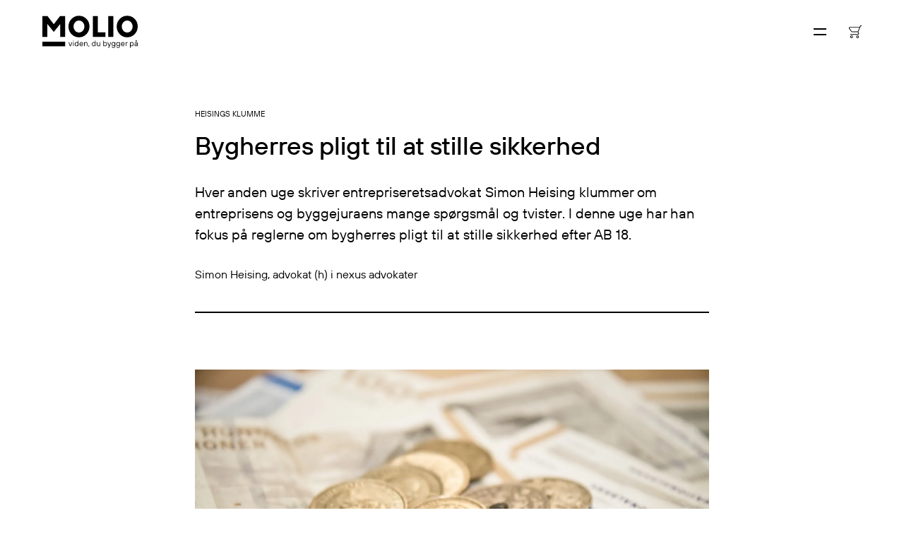

--- FILE ---
content_type: text/html; charset=utf-8
request_url: https://molio.dk/nyheder-og-viden/nyheder/heisings-klummer/heisings-klumme-bygherres-pligt-til-at-stille-sikkerhed
body_size: 18830
content:


<!DOCTYPE html>
<html lang="da-DK" class="u-site">
    <head>
        
<title>HEISINGS KLUMME: Bygherres pligt til at stille sikkerhed</title>
<meta name="description" content="Hver anden uge skriver entrepriseretsadvokat Simon Heising klummer om entreprisens og byggejuraens mange sp&#xF8;rgsm&#xE5;l og tvister. I denne uge har han fokus p&#xE5; reglerne om bygherres pligt til at stille sikkerhed efter AB 18.">
<meta name="topics" content="" />
<meta name="published-time" content="1. januar 0001" />
<meta name="keywords" content="">


<meta name="contenttype" />



<meta charset="utf-8">
<meta name="viewport" content="width=device-width, initial-scale=1, shrink-to-fit=no">
<meta name="msapplication-TileColor" content="#00aba9">
<meta name="msapplication-config" content="/dist/browserconfig.xml">
<meta name="theme-color" content="#ffffff">
        
<meta property="og:url" content="https://molio.dk/nyheder-og-viden/nyheder/heisings-klummer/heisings-klumme-bygherres-pligt-til-at-stille-sikkerhed/">
<meta property="og:type" content="website">
<meta property="og:title" content="HEISINGS KLUMME: Bygherres pligt til at stille sikkerhed">

	<meta property="og:description" content="Hver anden uge skriver entrepriseretsadvokat Simon Heising klummer om entreprisens og byggejuraens mange sp&#xF8;rgsm&#xE5;l og tvister. I denne uge har han fokus p&#xE5; reglerne om bygherres pligt til at stille sikkerhed efter AB 18.">

    <meta property="og:image" content="https://molio.dk/media/payptrtr/heising-penge.webp">

<meta property="og:site_name" content="Molio">
        



        <!-- Stylesheets -->
        <link href="/dist/css/style-be990442ae.css" crossorigin="anonymous" integrity="sha256-6Eg72vs6nM16issKOno9IYDWOAyAtT/HyXSHx9j/N1Q= sha384-FRRu3txpi7NglcWWjlbiZKOMgpgPhis1Iyu1ju083zzmwbzWda8oXQ7KtmMVhfoR sha512-dq+mHBjhoFWvh5PUR0zzUA1JcIMesmjY0zU+6dDaN0qVpMUri5gfgNB57anULF+OMQ24U1740oGXNZM7K76ydg==" rel="stylesheet" />

        <!-- Favicon -->
        
<link rel="apple-touch-icon" sizes="180x180" href="/dist/assets/favicons/apple-touch-icon.png">
<link rel="icon" type="image/png" sizes="32x32" href="/dist/assets/favicons/favicon-32x32.png">
<link rel="icon" type="image/png" sizes="16x16" href="/dist/assets/favicons/favicon-16x16.png">
<link rel="manifest" crossorigin="use-credentials" href="/dist/assets/favicons/site.webmanifest">
<link rel="mask-icon" color="#000000" href="/dist/assets/favicons/safari-pinned-tab.svg">
<link rel="shortcut icon" href="/dist/assets/favicons/favicon.ico">
<meta name="msapplication-TileColor" content="#ffffff">
<meta name="msapplication-config" content="/dist/assets/favicons/browserconfig.xml">
<meta name="theme-color" content="#ffffff">

        <!-- Scripts -->
        	<script id="CookieConsent" data-culture="DA" type="text/javascript" src="https://policy.app.cookieinformation.com/uc.js"></script>

        
	<!-- Google Tag Manager -->
	<script>
		(function(w,d,s,l,i) {
			w[l] = w[l] || [];
			w[l].push({
				'gtm.start': new Date().getTime(),
				event: 'gtm.js'
			});
			var f = d.getElementsByTagName(s)[0],
				j = d.createElement(s),
				dl = l != 'dataLayer' ? '&l=' + l : '';
			j.async = true;
			j.src = 'https://load.data.molio.dk/teynzwsu.js?st=' + i + dl + '';
			f.parentNode.insertBefore(j, f);
		})(window, document, 'script', 'dataLayer', 'T64HNGK');
	</script>
	<!-- End Google Tag Manager -->

        
    </head>
    <body class="u-site " data-behavior="detect-browser">
        
        

	<!-- Google Tag Manager (noscript) -->
	<noscript>
		<iframe src="https://load.data.molio.dk/ns.html?id=GTM-T64HNGK"
		        height="0" width="0" style="display:none;visibility:hidden">
		</iframe>
	</noscript>
	<!-- End Google Tag Manager (noscript) -->

        
<div class="a-svg-sprite">
    <!-- body:svg -->
    <svg xmlns="http://www.w3.org/2000/svg" xmlns:xlink="http://www.w3.org/1999/xlink"><symbol viewBox="0 0 41.06 30.12" id="arrow-right" xmlns="http://www.w3.org/2000/svg"><path d="M40 14L26 0l-1.06 1.06 13.25 13.25H0v1.5h38.19L24.94 29.06 26 30.12l14-14 1.06-1.06L40 14z"/></symbol><symbol viewBox="0 0 15.66 11.57" id="arrow-right-bold" xmlns="http://www.w3.org/2000/svg"><path d="M15.66 5.79L9.88 0l-.85.85 4.34 4.34H0v1.2h13.37l-4.34 4.33.85.85 5.78-5.78z"/></symbol><symbol viewBox="0 0 11.57 6.64" id="chevron-down" xmlns="http://www.w3.org/2000/svg"><path d="M11.57.85L10.72 0 5.79 4.94.85 0 0 .85l5.79 5.79L11.57.85z"/></symbol><symbol viewBox="0 0 6.64 11.57" id="chevron-left" xmlns="http://www.w3.org/2000/svg"><path d="M5.79 11.57l.85-.85L1.7 5.79 6.64.85 5.79 0 0 5.79l5.79 5.78z"/></symbol><symbol viewBox="0 0 6.64 11.57" id="chevron-right" xmlns="http://www.w3.org/2000/svg"><path d="M.85 0L0 .85l4.94 4.93L0 10.72l.85.85 5.79-5.79L.85 0z"/></symbol><symbol viewBox="0 0 11.71 11.57" id="double-chevron-left" xmlns="http://www.w3.org/2000/svg"><path d="M10.86 11.57l.85-.85-4.94-4.93L11.71.85 10.86 0 5.07 5.79l5.79 5.78z"/><path d="M5.79 11.57l.85-.85L1.7 5.79 6.64.85 5.79 0 0 5.79l5.79 5.78z"/></symbol><symbol viewBox="0 0 11.71 11.57" id="double-chevron-right" xmlns="http://www.w3.org/2000/svg"><path d="M.85 0L0 .85l4.94 4.93L0 10.72l.85.85 5.79-5.79L.85 0z"/><path d="M5.92 0l-.85.85 4.94 4.93-4.94 4.94.85.85 5.79-5.79L5.92 0z"/></symbol><symbol viewBox="0 0 14 14" id="icon_cart" xmlns="http://www.w3.org/2000/svg"><path d="M2.947 11.053a1.474 1.474 0 100 2.947 1.474 1.474 0 000-2.947zm0 .736a.737.737 0 110 1.474.737.737 0 010-1.474zm6.632-.736a1.474 1.474 0 100 2.947 1.474 1.474 0 000-2.947zm0 .736a.737.737 0 110 1.474.737.737 0 010-1.474zM1.474 2.211h10.114L9.711 6.63H3.684a.732.732 0 01-.59-.296L.884 3.388a.737.737 0 01.59-1.178zm2.21 5.157h5.994l.563 1.15.075.324c0 .407-.33.737-.737.737H1.474v.737h8.105a1.474 1.474 0 001.29-2.188l-.53-1.087L13.013.737H14V0h-1.474l-.625 1.474H1.474A1.474 1.474 0 00.329 3.876l2.147 2.863c.267.38.708.63 1.208.63z"/></symbol><symbol viewBox="0 0 512 384" id="icon_check" xmlns="http://www.w3.org/2000/svg"><path d="M0 208.34L175.33 384 512 47.67 463.67 0 175.33 288 47.66 160.33z"/></symbol><symbol viewBox="0 0 14 13" id="icon_close" xmlns="http://www.w3.org/2000/svg"><path d="M12.127.563l1.06 1.06L8.06 6.75l5.127 5.127-1.06 1.06L7 7.81l-5.127 5.127-1.06-1.06L5.939 6.75.813 1.623l1.06-1.06L7 5.689 12.127.563z" fill-rule="evenodd"/></symbol><symbol viewBox="0 0 14.1 14.1" id="icon_minus" xmlns="http://www.w3.org/2000/svg"><path d="M14.1 6.4v1.3H0V6.4h14.1z" fill-rule="evenodd" clip-rule="evenodd"/></symbol><symbol viewBox="0 0 45 30" id="icon_pay_dankort" xmlns="http://www.w3.org/2000/svg"><path d="M41 0H4a4 4 0 00-4 4v22a4 4 0 004 4h37a4 4 0 004-4V4a4 4 0 00-4-4zM29.24 26H14.76A10.64 10.64 0 014 15.5V15A10.91 10.91 0 0114.83 4h14.29A10.89 10.89 0 0139.9 14.15a10.26 10.26 0 01.1 1.35A10.64 10.64 0 0129.24 26z" fill="#fff"/><path d="M29.12 4.29H14.83a10.63 10.63 0 00-10 7.1A10.78 10.78 0 0114.76 5h14.48a10.78 10.78 0 019.7 6 10.62 10.62 0 00-9.82-6.71z" fill="#fff"/><path d="M29.12 4.08H14.83A10.91 10.91 0 004 15v.47A10.64 10.64 0 0014.76 26h14.48A10.64 10.64 0 0040 15.5a10.26 10.26 0 00-.1-1.35A10.89 10.89 0 0029.12 4.08zm0 19.92H14.88A8.9 8.9 0 018 20.8h8.9c4.47 0 6.85-1.53 7.58-4.8l3.94 4.8H36a8.9 8.9 0 01-6.88 3.2zM8 9.1A8.93 8.93 0 0114.78 6h14.44A8.93 8.93 0 0136 9.1h-7.52L24.71 13c-.28-3-3-3.9-6.57-3.9H8zm9.93 5.8c-.32 1.38-.74 2.1-2.15 2.1H11l1.18-4h4.31a1.37 1.37 0 011.44 1.9zM36.52 20L32 14.48 36.36 10a8.78 8.78 0 01.16 10zM29.24 5H14.76a10.78 10.78 0 00-9.9 6.39 10.63 10.63 0 0110-7.1h14.26A10.62 10.62 0 0138.94 11a10.78 10.78 0 00-9.7-6z" fill="#fefefe"/><path d="M32 14.48L36.52 20a8.78 8.78 0 00-.16-10zM24.71 13l3.78-3.9H36A8.93 8.93 0 0029.22 6H14.78A8.93 8.93 0 008 9.1h10.14c3.58 0 6.29.9 6.57 3.9zm-12.53 0L11 17h4.78c1.41 0 1.84-.72 2.15-2.1a1.37 1.37 0 00-1.44-1.9h-4.31zm12.3 3c-.73 3.27-3.11 4.8-7.58 4.8H8a8.9 8.9 0 006.88 3.2h14.24A8.9 8.9 0 0036 20.8h-7.58z" fill="#e21f28"/></symbol><symbol viewBox="0 0 45 30" id="icon_pay_invoice" xmlns="http://www.w3.org/2000/svg"><path d="M10.52 10.84a.69.69 0 00.8.68 1.17 1.17 0 001.28-1.24v-.16h-1.08c-.72 0-1 .32-1 .72zm18.08 0a.69.69 0 00.8.68 1.17 1.17 0 001.28-1.24v-.16H29.6c-.72 0-1 .32-1 .72z" fill="#fff"/><path d="M41 0H4a4 4 0 00-4 4v22a4 4 0 004 4h37a4 4 0 004-4V4a4 4 0 00-4-4zM29.72 8.48a.9.9 0 00-1 .68h-.6a1.44 1.44 0 011.6-1.24 1.42 1.42 0 011.56 1.52V12h-.52l-.08-.48a1.47 1.47 0 01-1.24.56A1.27 1.27 0 0128 10.84c0-.76.48-1.28 1.6-1.28h1.08v-.12a.88.88 0 00-.96-.96zM25.44 8H26v.4a.77.77 0 01.84-.4h.68v.56h-.6a.8.8 0 00-.88.88V12h-.6V8zm-4.56 0h.6v2.4a1.09 1.09 0 001.08 1.12 1.15 1.15 0 001.16-1.12V8h.6v4h-.52l-.08-.44a1.56 1.56 0 01-1.2.52 1.58 1.58 0 01-1.6-1.68V8zM17.8 8h.64V6.88H19V8h1v.56h-1v2.64a.21.21 0 00.24.24H20V12h-.8a.66.66 0 01-.72-.68V8.56h-.68V8zm-3.44-1.6H15v3.44L16.76 8h.76l-1.92 2 2 2h-.76L15 10.08V12h-.6V6.4zm-2.72 2.08a.9.9 0 00-1 .68H10a1.44 1.44 0 011.6-1.24 1.42 1.42 0 011.6 1.52V12h-.52l-.08-.48a1.47 1.47 0 01-1.24.56 1.27 1.27 0 01-1.4-1.24c0-.76.48-1.28 1.6-1.28h1.04v-.12a.88.88 0 00-.96-.96zm-6-2.08h3.52V7H6.28v1.88H9v.6H6.28V12h-.64V6.4zM15 25H5v-4h10v4zm10-6H5v-1h20v1zm15-3H5v-1h35v1z" fill="#fff"/><path d="M22.48 12.08a1.56 1.56 0 001.2-.52l.12.44h.52V8h-.6v2.4a1.15 1.15 0 01-1.16 1.12 1.09 1.09 0 01-1.08-1.12V8h-.6v2.4a1.58 1.58 0 001.6 1.68zm-4.04-.76a.66.66 0 00.72.68H20v-.56h-.72a.21.21 0 01-.28-.24V8.56h1V8h-1V6.88h-.6V8h-.6v.56h.64v2.76zM26 9.44a.8.8 0 01.88-.88h.6V8h-.64a.77.77 0 00-.76.4L26 8h-.56v4H26V9.44zm-14.48.12c-1.12 0-1.6.52-1.6 1.28a1.27 1.27 0 001.4 1.24 1.47 1.47 0 001.24-.56l.12.48h.52V9.44a1.42 1.42 0 00-1.56-1.52A1.44 1.44 0 0010 9.16h.6a.9.9 0 011-.68.88.88 0 011 1v.08h-1.08zm1.08.72a1.17 1.17 0 01-1.28 1.24.69.69 0 01-.8-.68c0-.4.28-.72 1-.72h1.08v.16zm-6.32-.8H9v-.6H6.28V7h2.88v-.6H5.64V12h.64V9.48zm8.68.6L16.84 12h.76l-2-2.04L17.52 8h-.76l-1.8 1.84V6.4h-.6V12h.6v-1.92zm14.64-.52c-1.12 0-1.6.52-1.6 1.28a1.27 1.27 0 001.4 1.24 1.47 1.47 0 001.24-.56l.12.48h.52V9.44a1.42 1.42 0 00-1.56-1.52 1.44 1.44 0 00-1.6 1.24h.6a.9.9 0 011-.68.88.88 0 011 1v.08H29.6zm1.08.72a1.17 1.17 0 01-1.28 1.24.69.69 0 01-.8-.68c0-.4.28-.72 1-.72h1.08v.16z"/><path fill="#a7a9ac" d="M5 15h35v1H5zm0 3h20v1H5z"/><path fill="#e7e7e8" d="M5 21h10v4H5z"/></symbol><symbol viewBox="0 0 45 30" id="icon_pay_mastercard" xmlns="http://www.w3.org/2000/svg"><path d="M28.49 23.6a.65.65 0 00-.65.69.65.65 0 101.3 0 .65.65 0 00-.65-.69zm-13.17 0a.65.65 0 00-.65.69.65.65 0 101.3 0 .65.65 0 00-.65-.69zm17.5 0a.65.65 0 00-.65.69.65.65 0 101.3 0 .65.65 0 00-.65-.69zm-10.61-.02a.57.57 0 00-.58.52h1.12a.53.53 0 00-.54-.52z" fill="#fff"/><path d="M41 0H4a4 4 0 00-4 4v22a4 4 0 004 4h37a4 4 0 004-4V4a4 4 0 00-4-4zM13.77 25.37h-.51v-1.19a.47.47 0 00-.47-.56.5.5 0 00-.52.56v1.19h-.47v-1.19a.47.47 0 00-.47-.56.49.49 0 00-.52.56v1.19h-.47v-2.15h.47v.27a.72.72 0 01.63-.31.79.79 0 01.72.38.88.88 0 01.76-.38.79.79 0 01.85.85v1.34zm2.65-1.07v1.08h-.47v-.27a.76.76 0 01-.67.31 1.12 1.12 0 010-2.24.81.81 0 01.67.31v-.27h.47v1.08zm1.34 1.12a1.58 1.58 0 01-.92-.27l.22-.36a1.23 1.23 0 00.72.22c.31 0 .49-.11.49-.27s-.14-.18-.38-.22h-.23a.69.69 0 01-.74-.63.77.77 0 01.9-.69 1.54 1.54 0 01.87.23l-.2.38a1.6 1.6 0 00-.67-.18c-.25 0-.4.09-.4.25s.16.18.36.2H18a.7.7 0 01.74.65.82.82 0 01-.98.69zm2.49 0a.67.67 0 01-.74-.78v-1h-.42v-.42h.43v-.65H20v.65h.76v.43H20v1a.3.3 0 00.31.36.73.73 0 00.4-.11l.14.4a1.25 1.25 0 01-.6.12zm2.94-.92H21.6a.6.6 0 00.65.52 1.07 1.07 0 00.63-.22l.23.34a1.37 1.37 0 01-.87.29 1.12 1.12 0 010-2.24 1 1 0 011 1.14v.17zm1.72-.85a1.26 1.26 0 00-.29 0 .46.46 0 00-.45.56v1.21h-.46v-2.2h.47v.27a.64.64 0 01.56-.31 1.52 1.52 0 01.31 0zM26.34 25a.9.9 0 00.56-.2l.22.38a1.12 1.12 0 01-.76.25 1.12 1.12 0 110-2.24 1.11 1.11 0 01.76.25l-.22.38a.91.91 0 00-.56-.2.66.66 0 00-.65.69.64.64 0 00.65.69zm3.23-.69v1.08h-.47v-.28a.76.76 0 01-.67.31 1.12 1.12 0 010-2.24.81.81 0 01.67.31v-.27h.47v1.08zm1.84-.65a1.26 1.26 0 00-.29 0 .46.46 0 00-.45.56v1.21h-.48v-2.21h.47v.27a.64.64 0 01.56-.31 1.52 1.52 0 01.31 0zm2.49.64v1.08h-.48v-.28a.76.76 0 01-.67.31 1.12 1.12 0 010-2.24.81.81 0 01.67.31v-1.11h.48v1.93zm-6.82-3a8 8 0 01-5-1.73 8.08 8.08 0 110-12.7 8.07 8.07 0 115 14.42z" fill="#fff"/><path d="M26.34 23.6a.91.91 0 01.56.2l.22-.38a1.11 1.11 0 00-.76-.25 1.12 1.12 0 100 2.24 1.12 1.12 0 00.76-.25l-.22-.38a.9.9 0 01-.56.2.64.64 0 01-.65-.69.66.66 0 01.65-.69zm2.76-.11a.81.81 0 00-.67-.31 1.12 1.12 0 000 2.24.76.76 0 00.67-.31v.27h.47v-2.16h-.47v.27zM28.49 25a.66.66 0 01-.65-.69.65.65 0 111.3 0 .66.66 0 01-.65.69zm4.93-1.51a.81.81 0 00-.67-.31 1.12 1.12 0 000 2.24.76.76 0 00.67-.31v.27h.48v-3h-.48v1.12zm-.6 1.51a.66.66 0 01-.65-.69.65.65 0 111.3 0 .66.66 0 01-.65.69zm-8.64-1.51v-.27h-.47v2.15h.47v-1.21a.46.46 0 01.45-.56 1.26 1.26 0 01.29 0l.14-.45a1.52 1.52 0 00-.31 0 .64.64 0 00-.57.34zm6.48 0v-.27h-.47v2.15h.47v-1.21a.46.46 0 01.45-.56 1.26 1.26 0 01.29 0l.14-.45a1.52 1.52 0 00-.31 0 .64.64 0 00-.57.34zm-8.45-.32a1.12 1.12 0 000 2.24 1.37 1.37 0 00.87-.29l-.23-.34a1.07 1.07 0 01-.63.22.6.6 0 01-.65-.52h1.63v-.16a1 1 0 00-.99-1.15zm-.58.92a.57.57 0 01.58-.52.53.53 0 01.54.52h-1.12zm-8.71-.92a.88.88 0 00-.76.38.79.79 0 00-.72-.38.72.72 0 00-.63.31v-.26h-.47v2.15h.47v-1.19a.49.49 0 01.52-.56.47.47 0 01.47.56v1.19h.47v-1.19a.5.5 0 01.52-.56.47.47 0 01.47.56v1.19h.51V24a.79.79 0 00-.85-.83zm5.08.9h-.22c-.2 0-.36-.07-.36-.2s.16-.25.4-.25a1.6 1.6 0 01.67.18l.2-.38a1.54 1.54 0 00-.87-.23.77.77 0 00-.9.69.69.69 0 00.74.63h.23c.25 0 .38.11.38.22s-.17.27-.48.27a1.23 1.23 0 01-.72-.22l-.22.36a1.58 1.58 0 00.92.27.82.82 0 001-.69.7.7 0 00-.77-.65zm-2.05-.58a.81.81 0 00-.67-.31 1.12 1.12 0 000 2.24.76.76 0 00.67-.31v.27h.47v-2.16h-.47v.27zM15.32 25a.66.66 0 01-.65-.69.65.65 0 111.3 0 .66.66 0 01-.65.69zm4.98 0a.3.3 0 01-.3-.39v-1h.76v-.39H20v-.65h-.49v.65h-.42v.43h.43v1a.67.67 0 00.74.78 1.25 1.25 0 00.58-.16l-.14-.4a.73.73 0 01-.4.13z"/><path d="M25.17 13.21a8.09 8.09 0 00-3.07-6.35 8.09 8.09 0 000 12.7 8 8 0 003.07-6.35z" fill="#ff5f00"/><path d="M19 13.21a8.09 8.09 0 013.07-6.35 8.08 8.08 0 100 12.7A8.06 8.06 0 0119 13.21z" fill="#eb001b"/><path d="M27.08 5.14a8 8 0 00-5 1.73 8.09 8.09 0 010 12.7 8.07 8.07 0 105-14.43z" fill="#f79e1b"/></symbol><symbol viewBox="0 0 45 30" id="icon_pay_visa" xmlns="http://www.w3.org/2000/svg"><path d="M41 0H4a4 4 0 00-4 4v22a4 4 0 004 4h37a4 4 0 004-4V4a4 4 0 00-4-4zm-4 24H8v-3h29v3zm-12.48-7.92a2.26 2.26 0 01-1.63-1.84C22.9 12.92 24.2 12 26 12a5.28 5.28 0 011.74.3l-.33 1.44a3.7 3.7 0 00-1.83-.3.74.74 0 00-.79.57c0 .8 2.61.9 2.6 2.68 0 1.41-1.28 2.32-3.24 2.32a6 6 0 01-2.07-.36l.34-1.48a4.07 4.07 0 001.91.43 1 1 0 001.11-.66c.05-.31-.19-.53-.92-.86zm5.6-3.46a.85.85 0 01.79-.5h1.59l1.5 6.77h-1.72l-.23-1h-2.38l-.39 1h-2zm-9.27 6.27H19l1.54-6.77h1.86zm-4.13 0h-2l-1.48-5.4a.75.75 0 00-.44-.59 8.1 8.1 0 00-1.8-.58v-.2h3.16a.85.85 0 01.86.69l.78 3.92 1.93-4.61h2zM37 9H8V6h29v3z" fill="#fff"/><path fill="#fff" d="M31.19 13.95l-.98 2.55h1.54l-.56-2.55z"/><path fill="#f2b41b" d="M8 21h29v3H8z"/><path fill="#2a2c6b" d="M8 6h29v3H8zm10.99 12.89h1.86l1.54-6.77h-1.86l-1.54 6.77zm-3.14-2.16l-.78-3.92a.85.85 0 00-.86-.69H11v.2a8.1 8.1 0 011.83.58.75.75 0 01.44.59l1.48 5.4h2l3-6.77h-2zm8.52.85a4.07 4.07 0 01-1.91-.43l-.34 1.48a6 6 0 002.07.36c2 0 3.23-.91 3.24-2.32 0-1.79-2.62-1.89-2.6-2.68a.74.74 0 01.79-.57 3.7 3.7 0 011.83.3l.33-1.44A5.28 5.28 0 0026 12c-1.84 0-3.13.92-3.14 2.24a2.26 2.26 0 001.63 1.84c.73.33 1 .54 1 .84a1 1 0 01-1.12.66zm4.91 1.31l.39-1h2.38l.23 1H34l-1.5-6.77h-1.59a.85.85 0 00-.79.5l-2.79 6.27h2zM31.19 14l.56 2.54h-1.54z"/></symbol><symbol viewBox="0 0 14.1 14.1" id="icon_plus" xmlns="http://www.w3.org/2000/svg"><path d="M14.1 6.4v1.3H7.7v6.4H6.4V7.7H0V6.4h6.4V0h1.3v6.4h6.4z" fill-rule="evenodd" clip-rule="evenodd"/></symbol><symbol viewBox="0 0 14 14" id="icon_search" xmlns="http://www.w3.org/2000/svg"><path d="M5.25 0a5.25 5.25 0 013.984 8.67l4.558 4.559-.57.57-4.56-4.559A5.25 5.25 0 115.25 0zm0 .808a4.442 4.442 0 100 8.884 4.442 4.442 0 000-8.884z"/></symbol><symbol viewBox="0 0 30 30" id="icon_tool_facebook" xmlns="http://www.w3.org/2000/svg"><path d="M13.5 11.2v1.9h-2.2v2.5h2.2v6.5h2.6v-6.5h2.2l.3-2.6h-2.5v-1.6c0-.7.2-1.2 1.3-1.2h1.4V7.9c-.7-.1-1.3-.1-2-.1-1.7-.1-3.2 1.1-3.3 2.8v.6z" fill="#231f20"/></symbol><symbol id="icon_tool_linkedin" viewBox="0 0 30 30" xml:space="preserve" xmlns="http://www.w3.org/2000/svg"><style>.sst0{fill:#231f20}</style><g id="sicon_tool_linkedin" transform="translate(-.054)"><g id="sGroup" transform="translate(8.4 7.86)"><circle id="sOval" class="sst0" cx="2.3" cy="2.4" r="1.6"/><path id="sPath" class="sst0" d="M9.7 4.6c-1-.1-1.9.3-2.4 1.1v-.6c0-.2-.2-.4-.4-.4H5.1c-.2 0-.4.2-.4.4v7.3c0 .2.2.4.4.4h1.8c.2 0 .4-.2.4-.4v-4c0-.5.3-1.7 1.4-1.7C10.2 6.7 10 8.4 10 9v3.4c0 .2.2.4.4.4h1.9c.2 0 .4-.2.4-.4V8.9c-.1-1.6-.1-4.3-3-4.3z"/><path id="sPath-2" class="sst0" d="M3.2 4.7H1.5c-.2 0-.4.2-.4.4v7.2c0 .2.2.4.4.4h1.7c.2 0 .4-.2.4-.4V5.1c0-.2-.2-.4-.4-.4z"/></g></g></symbol><symbol viewBox="0 0 30 30" id="icon_tool_twitter" xmlns="http://www.w3.org/2000/svg"><path d="M22.1 9.9c-.6.3-1.2.6-1.9.7-1.1-1.2-3-1.2-4.2-.1-.8.7-1.1 1.8-.8 2.8-2.4-.1-4.6-1.2-6.1-3.1-.8 1.3-.4 3.1.9 3.9-.5 0-.9-.1-1.3-.4 0 1.4 1 2.6 2.4 2.9-.4.1-.9.1-1.3 0 .4 1.2 1.5 2 2.7 2-1 .8-2.3 1.3-3.7 1.3h-.7c1.3.9 2.9 1.3 4.5 1.3 4.6 0 8.3-3.7 8.4-8.2v-.5c.6-.4 1.1-.9 1.5-1.5-.5.2-1.1.4-1.7.5.6-.4 1-.9 1.3-1.6z" fill="#231f20"/></symbol><symbol viewBox="0 0 633.22 208.21" id="logo" xmlns="http://www.w3.org/2000/svg"><path d="M335.75 2.27v135.55h83.32v-30.39h-50.46V2.27h-32.86zM243.46 0a68.36 68.36 0 00-49.67 20.44C180.2 33.88 173.31 50.54 173.31 70s6.83 36.2 20.31 49.7 30.24 20.25 49.5 20.25 36-6.87 49.32-20.42C306 105.87 312.93 89 312.93 69.43c0-19.42-6.84-36-20.31-49.34S262.6 0 243.46 0zm25.47 97.14c-7.13 7.77-15.56 11.51-25.81 11.51s-18.72-3.76-25.81-11.49a39.91 39.91 0 01-10.45-27.38 39 39 0 0110.45-27.19c7.09-7.74 15.53-11.5 25.81-11.5s18.71 3.76 25.81 11.5a39 39 0 0110.44 27.19 39.81 39.81 0 01-10.44 27.36zm169-94.87h33.04v135.55h-33.04zm174.98 17.82C599.44 6.76 582.9 0 563.76 0a68.36 68.36 0 00-49.67 20.44C500.5 33.88 493.6 50.54 493.6 70s6.84 36.19 20.32 49.7 30.24 20.25 49.49 20.25 36-6.87 49.32-20.42c13.6-13.62 20.49-30.46 20.49-50.06 0-19.47-6.83-36.06-20.31-49.38zm-23.68 77.05c-7.1 7.74-15.55 11.5-25.82 11.5s-18.71-3.76-25.8-11.49a39.86 39.86 0 01-10.45-27.38 39 39 0 0110.44-27.18c7.1-7.74 15.54-11.5 25.81-11.5s18.72 3.76 25.81 11.5a39 39 0 0110.45 27.19 39.81 39.81 0 01-10.44 27.36zM0 168.21h151.63v30.39H0zM117.18 2.27L75.81 54.92 34.45 2.27H0v135.55h33.04V53.41l42.77 51.48 42.78-51.48v84.41h33.04V2.27h-34.45zm56.13 169.02h4.16l7.8 21.84h1l7.8-21.84h4.15l-9.35 26h-6.24zm30.35-9.88h4.42v4.42h-4.42zm.26 9.88h3.9v26h-3.9zm31.38 22.36h-.3a9.91 9.91 0 01-8.32 4.16c-6.81 0-12-5.46-12-13.52s5.15-13.52 12-13.52a9.91 9.91 0 018.32 4.16h.26v-14h3.9v36.4h-3.38zm0-9.36c0-6-3.9-9.88-8.32-9.88s-8.32 3.9-8.32 9.88 3.9 9.88 8.32 9.88 8.32-3.9 8.32-9.88zm34.49 5.71a11.19 11.19 0 01-11.18 7.8c-7 0-12.48-5.46-12.48-13.52s5.46-13.52 12.48-13.52c6.81 0 12 5.2 12 12.48a17.94 17.94 0 01-.16 2.24l-.1.62H250c.57 4.94 4.21 8.06 8.58 8.06a7.52 7.52 0 007-4.16zm-3.12-7.54c-.26-4.73-3.64-8.06-8.06-8.06-4.73 0-8 3.33-8.58 8.06zm10.58-11.17h3.38l.52 2.86h.25a7.85 7.85 0 011.93-1.66 10.65 10.65 0 015.87-1.72c6 0 10.4 4.42 10.4 10.92v15.6h-3.9v-15.6a7.05 7.05 0 00-7-7.28 7.49 7.49 0 00-7.53 7.28v15.6h-3.9zm29.91 21.32h4.68l-2.34 8.84h-3.38zm42.07 1.04H349a9.91 9.91 0 01-8.32 4.16c-6.81 0-12-5.46-12-13.52s5.15-13.52 12-13.52a9.91 9.91 0 018.32 4.16h.26v-14h3.9v36.4h-3.38zm0-9.36c0-6-3.9-9.88-8.32-9.88s-8.32 3.9-8.32 9.88 3.9 9.88 8.32 9.88 8.32-3.9 8.32-9.88zm12.39-13h3.9v15.6a7.05 7.05 0 007 7.28 7.5 7.5 0 007.54-7.28v-15.6H384v26h-3.4l-.52-2.86h-.26a8 8 0 01-2 1.72 10.47 10.47 0 01-5.82 1.66c-6 0-10.4-4.42-10.4-10.92zm42.65-10.4h3.9v14h.26a9.91 9.91 0 018.32-4.16c6.81 0 12 5.46 12 13.52s-5.15 13.52-12 13.52a9.91 9.91 0 01-8.32-4.16h-.26l-.52 3.64h-3.38zm20.54 23.4c0-6-3.9-9.88-8.32-9.88s-8.32 3.9-8.32 9.88 3.9 9.88 8.32 9.88 8.32-3.9 8.32-9.88zm9.8 19.76h4.93a2 2 0 001.82-1.56l1-3.12-10.65-28.08h4.16l8 21.58h1l7.28-21.58h4.16l-11.7 32.76c-.83 2.44-2 3.64-4.94 3.64h-5.19zm29.81-4.68c.26 2.65 2.81 5.2 7.8 5.2 4.73 0 7.8-2.86 7.8-7.28v-4.68h-.26a10.81 10.81 0 01-8.32 3.64c-6.81 0-12-5.2-12-12.74s5.15-12.74 12-12.74a10.63 10.63 0 018.32 3.9h.24l.52-3.38h3.38v26c0 6.5-4.42 10.92-11.7 10.92s-11.44-4.42-11.7-8.84zM480 183.51c0-5.46-3.64-9.1-8.32-9.1s-8.32 3.64-8.32 9.1 3.64 9.1 8.32 9.1 8.32-3.61 8.32-9.1zm15.53 15.86c.26 2.65 2.81 5.2 7.8 5.2 4.73 0 7.8-2.86 7.8-7.28v-4.68h-.26a10.81 10.81 0 01-8.32 3.64c-6.81 0-12-5.2-12-12.74s5.15-12.74 12-12.74a10.63 10.63 0 018.32 3.9h.26l.52-3.38H515v26c0 6.5-4.42 10.92-11.7 10.92s-11.44-4.42-11.7-8.84zm15.6-15.86c0-5.46-3.64-9.1-8.32-9.1s-8.32 3.64-8.32 9.1 3.64 9.1 8.32 9.1 8.32-3.61 8.32-9.1zM545.5 190a11.18 11.18 0 01-11.17 7.8c-7 0-12.48-5.46-12.48-13.52s5.46-13.52 12.48-13.52c6.81 0 11.95 5.2 11.95 12.48a18.43 18.43 0 01-.15 2.24l-.11.62h-20.27c.57 4.94 4.21 8.06 8.58 8.06a7.49 7.49 0 007-4.16zm-3.12-7.54c-.26-4.73-3.63-8.06-8-8.06-4.73 0-8 3.33-8.58 8.06zM553 171.29h3.38l.52 2.6h.26a5.11 5.11 0 014.94-2.6h4.42v3.64h-3.9c-3.69 0-5.72 2-5.72 5.72v16.64H553zm28.83 0h3.38l.52 3.64h.27a9.91 9.91 0 018.32-4.16c6.81 0 12 5.46 12 13.52s-5.15 13.52-12 13.52a9.91 9.91 0 01-8.32-4.16h-.26v14h-3.9zm20.54 13c0-6-3.9-9.88-8.32-9.88s-8.32 3.9-8.32 9.88 3.9 9.88 8.32 9.88 8.32-3.9 8.32-9.88zm26.95 9.88h-.26a6.92 6.92 0 01-1.87 1.82 9.92 9.92 0 01-6.19 1.82c-5.46 0-9.09-3.33-9.09-8.06 0-5 3.11-8.32 10.39-8.32h7v-.78c0-4-2.29-6.24-6.24-6.24s-6.24 2.08-6.5 4.42h-3.9c.27-4.16 3.9-8.06 10.4-8.06 6.29 0 10.14 3.59 10.14 9.88v16.64h-3.38zm0-9.1h-7c-4.73 0-6.49 2.13-6.49 4.68s1.81 4.42 5.19 4.42c5.2 0 8.32-3.07 8.32-8.06zm-6.24-26.77a4.68 4.68 0 11-4.68 4.7 4.59 4.59 0 014.68-4.7zm2.08 4.67a2.08 2.08 0 10-2.08 2.08 2.05 2.05 0 002.08-2.05z"/></symbol><symbol viewBox="0 0 38.4 53.27" id="play" xmlns="http://www.w3.org/2000/svg"><path d="M37 24.2L4.2.4A2.5 2.5 0 002.8 0a2.3 2.3 0 00-1.4.4A2.69 2.69 0 000 2.8v47.7a2.81 2.81 0 001.3 2.4 2.8 2.8 0 002.8 0L37 29a2.76 2.76 0 000-4.8z"/></symbol></svg>
    <!-- endinject -->
</div>

        <div data-barba="wrapper">
            <div data-barba="container">
                <div class="page u-container--page">
                    <header class="h-header" role="banner" data-behavior="header">
    <div class="u-container">
        <div class="u-grid u-grid--no-gutter u-grid--center">
            <div class="u-grid__cell h-header__identity">
                

<div class="h-header__logo">
    <a class="m-logo " href="/">
        <h6 class="a-heading u-hidden--absolute">Molio</h6>
        <span class="a-icon m-logo__asset">
                <svg class="a-icon__asset">
                    <use xlink:href="#logo" xmlns:xlink="http://www.w3.org/1999/xlink"></use>
                </svg>
        </span>
    </a>
</div>
            </div>
             <div class="u-grid__cell u-grid__cell--width-fixed h-header__navigation">
                <input class="h-header__nav-controller" type="checkbox" id="nav-controller" data-ref="header__navController">
                    <label class="h-header__nav-toggle" for="nav-controller">
                        <span class="h-header__icon">
                            <span class="h-header__icon-bar"></span>
                            <span class="h-header__icon-bar"></span>
                            <span class="h-header__icon-bar"></span>
                            <span class="h-header__icon-bar"></span>
                        </span>
                    </label>
                <div class="h-header__nav" data-ref="header__navPanel">
                    <div class="u-grid u-grid--no-gutter u-grid--wrap h-header__nav-grid">
                        <div class="u-grid__cell h-header__nav-primary">

<nav class="o-nested-nav o-nav--primary" role="navigation" id="menu">
    <h6 class="a-heading u-hidden--absolute">Navigation</h6>

            <ul class="u-grid u-grid--container o-nested-nav__list">

                    <li class="u-grid__cell o-nested-nav__item  ">
                        <input class="o-nested-nav__controller" type="checkbox" id="1307">
                        <a class="o-nested-nav__link o-nested-nav__link  " href="/produkter/">
                            Produkter
                                <span class="o-nested-nav__icon o-nested-nav__icon--inline">▾</span>
                        </a>
                            <label class="o-nested-nav__icon o-nested-nav__icon--absolute" for="1307">▾</label>
            <ul class="u-grid u-grid--container o-nested-nav__list">

                    <li class="u-grid__cell o-nested-nav__item  ">
                        <input class="o-nested-nav__controller" type="checkbox" id="1308">
                        <a class="o-nested-nav__link o-nested-nav__link  " href="/produkter/digitale-vaerktojer/">
                            Digitale v&#xE6;rkt&#xF8;jer
                                <span class="o-nested-nav__icon o-nested-nav__icon--inline">▾</span>
                        </a>
                            <label class="o-nested-nav__icon o-nested-nav__icon--absolute" for="1308">▾</label>
            <ul class="u-grid u-grid--container o-nested-nav__list">

                    <li class="u-grid__cell o-nested-nav__item  ">
                        <input class="o-nested-nav__controller" type="checkbox" id="1550">
                        <a class="o-nested-nav__link o-nested-nav__link  " href="/produkter/digitale-vaerktojer/prisdata/">
                            Prisdata
                        </a>

                    </li>
                    <li class="u-grid__cell o-nested-nav__item  ">
                        <input class="o-nested-nav__controller" type="checkbox" id="1489">
                        <a class="o-nested-nav__link o-nested-nav__link  " href="/produkter/digitale-vaerktojer/beskrivelsesvaerktojet-2-0/">
                            Beskrivelsesv&#xE6;rkt&#xF8;jet 2.0
                        </a>

                    </li>
                    <li class="u-grid__cell o-nested-nav__item  ">
                        <input class="o-nested-nav__controller" type="checkbox" id="1488">
                        <a class="o-nested-nav__link o-nested-nav__link  " href="/produkter/digitale-vaerktojer/basisbeskrivelser-2-0/">
                            Basisbeskrivelser 2.0
                        </a>

                    </li>
                    <li class="u-grid__cell o-nested-nav__item  ">
                        <input class="o-nested-nav__controller" type="checkbox" id="1468">
                        <a class="o-nested-nav__link o-nested-nav__link  " href="/produkter/digitale-vaerktojer/aftale-og-kommunikation/">
                            Aftale og kommunikation
                        </a>

                    </li>
                    <li class="u-grid__cell o-nested-nav__item  ">
                        <input class="o-nested-nav__controller" type="checkbox" id="1513">
                        <a class="o-nested-nav__link o-nested-nav__link  " href="/produkter/digitale-vaerktojer/cad-og-bygningsmodel/">
                            CAD og bygningsmodel
                        </a>

                    </li>
                    <li class="u-grid__cell o-nested-nav__item  ">
                        <input class="o-nested-nav__controller" type="checkbox" id="1504">
                        <a class="o-nested-nav__link o-nested-nav__link  " href="/produkter/digitale-vaerktojer/byggedata/">
                            Byggedata
                        </a>

                    </li>
                    <li class="u-grid__cell o-nested-nav__item  ">
                        <input class="o-nested-nav__controller" type="checkbox" id="1494">
                        <a class="o-nested-nav__link o-nested-nav__link  " href="/produkter/digitale-vaerktojer/branddata/">
                            Branddata
                        </a>

                    </li>
                    <li class="u-grid__cell o-nested-nav__item  ">
                        <input class="o-nested-nav__controller" type="checkbox" id="9780">
                        <a class="o-nested-nav__link o-nested-nav__link  " href="/produkter/digitale-vaerktojer/sbi-anvisninger/">
                            SBi-anvisninger
                        </a>

                    </li>
                    <li class="u-grid__cell o-nested-nav__item  ">
                        <input class="o-nested-nav__controller" type="checkbox" id="1549">
                        <a class="o-nested-nav__link o-nested-nav__link  " href="/produkter/digitale-vaerktojer/molio-br18-inkl-byggegpt/">
                            Molio BR18 inkl. ByggeGPT
                        </a>

                    </li>
                    <li class="u-grid__cell o-nested-nav__item  ">
                        <input class="o-nested-nav__controller" type="checkbox" id="1576">
                        <a class="o-nested-nav__link o-nested-nav__link  " href="/produkter/digitale-vaerktojer/teknikdata/">
                            Teknikdata
                        </a>

                    </li>
                    <li class="u-grid__cell o-nested-nav__item  ">
                        <input class="o-nested-nav__controller" type="checkbox" id="1541">
                        <a class="o-nested-nav__link o-nested-nav__link  " href="/produkter/digitale-vaerktojer/leksicon/">
                            LeksiCON
                        </a>

                    </li>
                    <li class="u-grid__cell o-nested-nav__item  ">
                        <input class="o-nested-nav__controller" type="checkbox" id="1492">
                        <a class="o-nested-nav__link o-nested-nav__link  " href="/produkter/digitale-vaerktojer/bim-international/">
                            BIM International
                        </a>

                    </li>
                    <li class="u-grid__cell o-nested-nav__item  ">
                        <input class="o-nested-nav__controller" type="checkbox" id="1520">
                        <a class="o-nested-nav__link o-nested-nav__link  " href="/produkter/digitale-vaerktojer/gratis-vaerktojer/">
                            Gratis v&#xE6;rkt&#xF8;jer
                        </a>

                    </li>
            </ul>

                    </li>
                    <li class="u-grid__cell o-nested-nav__item  ">
                        <input class="o-nested-nav__controller" type="checkbox" id="1309">
                        <a class="o-nested-nav__link o-nested-nav__link  " href="/produkter/boger/">
                            B&#xF8;ger
                                <span class="o-nested-nav__icon o-nested-nav__icon--inline">▾</span>
                        </a>
                            <label class="o-nested-nav__icon o-nested-nav__icon--absolute" for="1309">▾</label>
            <ul class="u-grid u-grid--container o-nested-nav__list">

                    <li class="u-grid__cell o-nested-nav__item  ">
                        <input class="o-nested-nav__controller" type="checkbox" id="1579">
                        <a class="o-nested-nav__link o-nested-nav__link  " href="/produkter/boger/forlag/">
                            Forlag
                        </a>

                    </li>
                    <li class="u-grid__cell o-nested-nav__item  ">
                        <input class="o-nested-nav__controller" type="checkbox" id="1582">
                        <a class="o-nested-nav__link o-nested-nav__link  " href="/produkter/boger/bogkategorier/">
                            Bogkategorier
                        </a>

                    </li>
                    <li class="u-grid__cell o-nested-nav__item  ">
                        <input class="o-nested-nav__controller" type="checkbox" id="1596">
                        <a class="o-nested-nav__link o-nested-nav__link  " href="/produkter/boger/br18-abonnement/">
                            BR18 abonnement
                        </a>

                    </li>
                    <li class="u-grid__cell o-nested-nav__item  ">
                        <input class="o-nested-nav__controller" type="checkbox" id="1601">
                        <a class="o-nested-nav__link o-nested-nav__link  " href="/produkter/boger/prisboger/">
                            Prisb&#xF8;ger
                        </a>

                    </li>
                    <li class="u-grid__cell o-nested-nav__item  ">
                        <input class="o-nested-nav__controller" type="checkbox" id="1609">
                        <a class="o-nested-nav__link o-nested-nav__link  " href="/produkter/boger/opdateringer/">
                            Opdateringer
                        </a>

                    </li>
                    <li class="u-grid__cell o-nested-nav__item  ">
                        <input class="o-nested-nav__controller" type="checkbox" id="1610">
                        <a class="o-nested-nav__link o-nested-nav__link  " href="/produkter/boger/alle-boger/">
                            Alle b&#xF8;ger
                        </a>

                    </li>
            </ul>

                    </li>
                    <li class="u-grid__cell o-nested-nav__item  ">
                        <input class="o-nested-nav__controller" type="checkbox" id="1311">
                        <a class="o-nested-nav__link o-nested-nav__link  " href="/produkter/produktomrader/">
                            Produktomr&#xE5;der
                                <span class="o-nested-nav__icon o-nested-nav__icon--inline">▾</span>
                        </a>
                            <label class="o-nested-nav__icon o-nested-nav__icon--absolute" for="1311">▾</label>
            <ul class="u-grid u-grid--container o-nested-nav__list">

                    <li class="u-grid__cell o-nested-nav__item  ">
                        <input class="o-nested-nav__controller" type="checkbox" id="1613">
                        <a class="o-nested-nav__link o-nested-nav__link  " href="/produkter/produktomrader/konferencecenter/">
                            Konferencecenter
                        </a>

                    </li>
                    <li class="u-grid__cell o-nested-nav__item  ">
                        <input class="o-nested-nav__controller" type="checkbox" id="1614">
                        <a class="o-nested-nav__link o-nested-nav__link  " href="/produkter/produktomrader/byggeudstilling/">
                            Byggeudstilling
                        </a>

                    </li>
                    <li class="u-grid__cell o-nested-nav__item  ">
                        <input class="o-nested-nav__controller" type="checkbox" id="1618">
                        <a class="o-nested-nav__link o-nested-nav__link  " href="/produkter/produktomrader/klassifikation-og-standarder/">
                            Klassifikation og standarder
                        </a>

                    </li>
                    <li class="u-grid__cell o-nested-nav__item  ">
                        <input class="o-nested-nav__controller" type="checkbox" id="1620">
                        <a class="o-nested-nav__link o-nested-nav__link  " href="/produkter/produktomrader/byggejura/">
                            Byggejura
                        </a>

                    </li>
            </ul>

                    </li>
                    <li class="u-grid__cell o-nested-nav__item  ">
                        <input class="o-nested-nav__controller" type="checkbox" id="3124">
                        <a class="o-nested-nav__link o-nested-nav__link  " href="/produkter/branche/">
                            Branche
                                <span class="o-nested-nav__icon o-nested-nav__icon--inline">▾</span>
                        </a>
                            <label class="o-nested-nav__icon o-nested-nav__icon--absolute" for="3124">▾</label>
            <ul class="u-grid u-grid--container o-nested-nav__list">

                    <li class="u-grid__cell o-nested-nav__item  ">
                        <input class="o-nested-nav__controller" type="checkbox" id="1312">
                        <a class="o-nested-nav__link o-nested-nav__link  " href="/produkter/branche/entreprenor/">
                            Entrepren&#xF8;r
                        </a>

                    </li>
                    <li class="u-grid__cell o-nested-nav__item  ">
                        <input class="o-nested-nav__controller" type="checkbox" id="3031">
                        <a class="o-nested-nav__link o-nested-nav__link  " href="/produkter/branche/drifts-og-bygherre/">
                            Drifts- og bygherre
                        </a>

                    </li>
                    <li class="u-grid__cell o-nested-nav__item  ">
                        <input class="o-nested-nav__controller" type="checkbox" id="3104">
                        <a class="o-nested-nav__link o-nested-nav__link  " href="/produkter/branche/radgiver/">
                            R&#xE5;dgiver
                        </a>

                    </li>
                    <li class="u-grid__cell o-nested-nav__item  ">
                        <input class="o-nested-nav__controller" type="checkbox" id="3119">
                        <a class="o-nested-nav__link o-nested-nav__link  " href="/produkter/branche/kommuner/">
                            Kommuner
                        </a>

                    </li>
            </ul>

                    </li>
            </ul>

                    </li>
                    <li class="u-grid__cell o-nested-nav__item  ">
                        <input class="o-nested-nav__controller" type="checkbox" id="1313">
                        <a class="o-nested-nav__link o-nested-nav__link  " href="/kurser/">
                            Kurser
                                <span class="o-nested-nav__icon o-nested-nav__icon--inline">▾</span>
                        </a>
                            <label class="o-nested-nav__icon o-nested-nav__icon--absolute" for="1313">▾</label>
            <ul class="u-grid u-grid--container o-nested-nav__list">

                    <li class="u-grid__cell o-nested-nav__item  ">
                        <input class="o-nested-nav__controller" type="checkbox" id="1632">
                        <a class="o-nested-nav__link o-nested-nav__link  " href="/kurser/kursusemner/">
                            Kursusemner
                                <span class="o-nested-nav__icon o-nested-nav__icon--inline">▾</span>
                        </a>
                            <label class="o-nested-nav__icon o-nested-nav__icon--absolute" for="1632">▾</label>
            <ul class="u-grid u-grid--container o-nested-nav__list">

                    <li class="u-grid__cell o-nested-nav__item  ">
                        <input class="o-nested-nav__controller" type="checkbox" id="1633">
                        <a class="o-nested-nav__link o-nested-nav__link  " href="/kurser/kursusemner/byggejura/">
                            Byggejura
                        </a>

                    </li>
                    <li class="u-grid__cell o-nested-nav__item  ">
                        <input class="o-nested-nav__controller" type="checkbox" id="1634">
                        <a class="o-nested-nav__link o-nested-nav__link  " href="/kurser/kursusemner/byggeriets-digitalisering/">
                            Byggeriets digitalisering
                        </a>

                    </li>
                    <li class="u-grid__cell o-nested-nav__item  ">
                        <input class="o-nested-nav__controller" type="checkbox" id="1635">
                        <a class="o-nested-nav__link o-nested-nav__link  " href="/kurser/kursusemner/byggeteknik/">
                            Byggeteknik
                        </a>

                    </li>
                    <li class="u-grid__cell o-nested-nav__item  ">
                        <input class="o-nested-nav__controller" type="checkbox" id="1636">
                        <a class="o-nested-nav__link o-nested-nav__link  " href="/kurser/kursusemner/bygningsfysik/">
                            Bygningsfysik
                        </a>

                    </li>
                    <li class="u-grid__cell o-nested-nav__item  ">
                        <input class="o-nested-nav__controller" type="checkbox" id="1637">
                        <a class="o-nested-nav__link o-nested-nav__link  " href="/kurser/kursusemner/baeredygtigt-byggeri/">
                            B&#xE6;redygtigt byggeri
                        </a>

                    </li>
                    <li class="u-grid__cell o-nested-nav__item  ">
                        <input class="o-nested-nav__controller" type="checkbox" id="1638">
                        <a class="o-nested-nav__link o-nested-nav__link  " href="/kurser/kursusemner/organisation-og-ledelse/">
                            Organisation og ledelse
                        </a>

                    </li>
                    <li class="u-grid__cell o-nested-nav__item  ">
                        <input class="o-nested-nav__controller" type="checkbox" id="1639">
                        <a class="o-nested-nav__link o-nested-nav__link  " href="/kurser/kursusemner/sikkerhed-sundhed-og-miljo/">
                            Sikkerhed, sundhed og milj&#xF8;
                        </a>

                    </li>
                    <li class="u-grid__cell o-nested-nav__item  ">
                        <input class="o-nested-nav__controller" type="checkbox" id="1640">
                        <a class="o-nested-nav__link o-nested-nav__link  " href="/kurser/kursusemner/svanemaerket-byggeri/">
                            Svanem&#xE6;rket byggeri
                        </a>

                    </li>
                    <li class="u-grid__cell o-nested-nav__item  ">
                        <input class="o-nested-nav__controller" type="checkbox" id="1641">
                        <a class="o-nested-nav__link o-nested-nav__link  " href="/kurser/kursusemner/kurser-i-beskrivelsesvaerktojet/">
                            Kurser i Beskrivelsesv&#xE6;rkt&#xF8;jet
                        </a>

                    </li>
            </ul>

                    </li>
                    <li class="u-grid__cell o-nested-nav__item  ">
                        <input class="o-nested-nav__controller" type="checkbox" id="1786">
                        <a class="o-nested-nav__link o-nested-nav__link  " href="/kurser/uddannelser/">
                            Uddannelser
                                <span class="o-nested-nav__icon o-nested-nav__icon--inline">▾</span>
                        </a>
                            <label class="o-nested-nav__icon o-nested-nav__icon--absolute" for="1786">▾</label>
            <ul class="u-grid u-grid--container o-nested-nav__list">

                    <li class="u-grid__cell o-nested-nav__item  ">
                        <input class="o-nested-nav__controller" type="checkbox" id="1787">
                        <a class="o-nested-nav__link o-nested-nav__link  " href="/kurser/uddannelser/arbejdsmiljokoordinatoruddannelsen/">
                            Arbejdsmilj&#xF8;koordinatoruddannelsen
                        </a>

                    </li>
                    <li class="u-grid__cell o-nested-nav__item  ">
                        <input class="o-nested-nav__controller" type="checkbox" id="1788">
                        <a class="o-nested-nav__link o-nested-nav__link  " href="/kurser/uddannelser/byggeteknik-for-arkitekter/">
                            Byggeteknik for arkitekter
                        </a>

                    </li>
                    <li class="u-grid__cell o-nested-nav__item  ">
                        <input class="o-nested-nav__controller" type="checkbox" id="1789">
                        <a class="o-nested-nav__link o-nested-nav__link  " href="/kurser/uddannelser/bygherrekompetencer-uddannelsen-for-bygherrer/">
                            Bygherrekompetencer - uddannelsen for bygherrer
                        </a>

                    </li>
                    <li class="u-grid__cell o-nested-nav__item  ">
                        <input class="o-nested-nav__controller" type="checkbox" id="1790">
                        <a class="o-nested-nav__link o-nested-nav__link  " href="/kurser/uddannelser/bygningsfysikuddannelsen/">
                            Bygningsfysikuddannelsen
                        </a>

                    </li>
                    <li class="u-grid__cell o-nested-nav__item  ">
                        <input class="o-nested-nav__controller" type="checkbox" id="1791">
                        <a class="o-nested-nav__link o-nested-nav__link  " href="/kurser/uddannelser/renovering-og-transformation/">
                            Renovering og transformation
                        </a>

                    </li>
                    <li class="u-grid__cell o-nested-nav__item  ">
                        <input class="o-nested-nav__controller" type="checkbox" id="1792">
                        <a class="o-nested-nav__link o-nested-nav__link  " href="/kurser/uddannelser/baeredygtighed-og-byggeri-arkitekter/">
                            B&#xE6;redygtighed og byggeri (arkitekter)
                        </a>

                    </li>
                    <li class="u-grid__cell o-nested-nav__item  ">
                        <input class="o-nested-nav__controller" type="checkbox" id="1793">
                        <a class="o-nested-nav__link o-nested-nav__link  " href="/kurser/uddannelser/certificeret-baeredygtighedsleder/">
                            Certificeret B&#xE6;redygtighedsleder
                        </a>

                    </li>
                    <li class="u-grid__cell o-nested-nav__item  ">
                        <input class="o-nested-nav__controller" type="checkbox" id="1794">
                        <a class="o-nested-nav__link o-nested-nav__link  " href="/kurser/uddannelser/certificeret-esg-manager-i-byggeri/">
                            Certificeret ESG Manager i byggeri
                        </a>

                    </li>
                    <li class="u-grid__cell o-nested-nav__item  ">
                        <input class="o-nested-nav__controller" type="checkbox" id="1795">
                        <a class="o-nested-nav__link o-nested-nav__link  " href="/kurser/uddannelser/certificeret-projekteringsleder/">
                            Certificeret projekteringsleder
                        </a>

                    </li>
                    <li class="u-grid__cell o-nested-nav__item  ">
                        <input class="o-nested-nav__controller" type="checkbox" id="1796">
                        <a class="o-nested-nav__link o-nested-nav__link  " href="/kurser/uddannelser/certificeret-projektleder-i-byggeri/">
                            Certificeret projektleder i byggeri
                        </a>

                    </li>
                    <li class="u-grid__cell o-nested-nav__item  ">
                        <input class="o-nested-nav__controller" type="checkbox" id="1805">
                        <a class="o-nested-nav__link o-nested-nav__link  " href="/kurser/uddannelser/certificeret-baeredygtighedsradgiver/">
                            Certificeret B&#xE6;redygtighedsr&#xE5;dgiver
                        </a>

                    </li>
                    <li class="u-grid__cell o-nested-nav__item  ">
                        <input class="o-nested-nav__controller" type="checkbox" id="1807">
                        <a class="o-nested-nav__link o-nested-nav__link  " href="/kurser/uddannelser/ikt-koordinator-og-leder/">
                            IKT-koordinator og -leder
                        </a>

                    </li>
                    <li class="u-grid__cell o-nested-nav__item  ">
                        <input class="o-nested-nav__controller" type="checkbox" id="1811">
                        <a class="o-nested-nav__link o-nested-nav__link  " href="/kurser/uddannelser/dronepilot-uddannelsen/">
                            Dronepilot-uddannelsen
                        </a>

                    </li>
                    <li class="u-grid__cell o-nested-nav__item  ">
                        <input class="o-nested-nav__controller" type="checkbox" id="1813">
                        <a class="o-nested-nav__link o-nested-nav__link  " href="/kurser/uddannelser/uddannelse-for-miljo-og-ressourcekoordinatorer/">
                            Uddannelse for Milj&#xF8;- og ressourcekoordinatorer
                        </a>

                    </li>
            </ul>

                    </li>
                    <li class="u-grid__cell o-nested-nav__item  ">
                        <input class="o-nested-nav__controller" type="checkbox" id="1814">
                        <a class="o-nested-nav__link o-nested-nav__link  " href="/kurser/konferencer/">
                            Konferencer
                                <span class="o-nested-nav__icon o-nested-nav__icon--inline">▾</span>
                        </a>
                            <label class="o-nested-nav__icon o-nested-nav__icon--absolute" for="1814">▾</label>
            <ul class="u-grid u-grid--container o-nested-nav__list">

                    <li class="u-grid__cell o-nested-nav__item  ">
                        <input class="o-nested-nav__controller" type="checkbox" id="1815">
                        <a class="o-nested-nav__link o-nested-nav__link  " href="/kurser/konferencer/branddagen/">
                            BRANDdagen
                        </a>

                    </li>
                    <li class="u-grid__cell o-nested-nav__item  ">
                        <input class="o-nested-nav__controller" type="checkbox" id="1816">
                        <a class="o-nested-nav__link o-nested-nav__link  " href="/kurser/konferencer/buildingsmart-danmark-konference/">
                            buildingSMART Danmark konference
                        </a>

                    </li>
                    <li class="u-grid__cell o-nested-nav__item  ">
                        <input class="o-nested-nav__controller" type="checkbox" id="1817">
                        <a class="o-nested-nav__link o-nested-nav__link  " href="/kurser/konferencer/circular-build-forum/">
                            Circular Build Forum
                        </a>

                    </li>
                    <li class="u-grid__cell o-nested-nav__item  ">
                        <input class="o-nested-nav__controller" type="checkbox" id="5864">
                        <a class="o-nested-nav__link o-nested-nav__link  " href="/kurser/konferencer/construction-summit/">
                            Construction Summit
                        </a>

                    </li>
                    <li class="u-grid__cell o-nested-nav__item  ">
                        <input class="o-nested-nav__controller" type="checkbox" id="9415">
                        <a class="o-nested-nav__link o-nested-nav__link  " href="/kurser/konferencer/facadedagen/">
                            FACADEdagen
                        </a>

                    </li>
                    <li class="u-grid__cell o-nested-nav__item  ">
                        <input class="o-nested-nav__controller" type="checkbox" id="1835">
                        <a class="o-nested-nav__link o-nested-nav__link  " href="/kurser/konferencer/molio-konferencen/">
                            Molio Konferencen
                        </a>

                    </li>
                    <li class="u-grid__cell o-nested-nav__item  ">
                        <input class="o-nested-nav__controller" type="checkbox" id="1836">
                        <a class="o-nested-nav__link o-nested-nav__link  " href="/kurser/konferencer/tegldagen/">
                            TEGLdagen
                        </a>

                    </li>
                    <li class="u-grid__cell o-nested-nav__item  ">
                        <input class="o-nested-nav__controller" type="checkbox" id="1838">
                        <a class="o-nested-nav__link o-nested-nav__link  " href="/kurser/konferencer/bliv-udstiller-pa-molios-konferencer/">
                            Bliv udstiller p&#xE5; Molios konferencer
                        </a>

                    </li>
            </ul>

                    </li>
                    <li class="u-grid__cell o-nested-nav__item  ">
                        <input class="o-nested-nav__controller" type="checkbox" id="1848">
                        <a class="o-nested-nav__link o-nested-nav__link  " href="/kurser/dkbi-kurser/">
                            DKBI Kurser
                                <span class="o-nested-nav__icon o-nested-nav__icon--inline">▾</span>
                        </a>
                            <label class="o-nested-nav__icon o-nested-nav__icon--absolute" for="1848">▾</label>
            <ul class="u-grid u-grid--container o-nested-nav__list">

                    <li class="u-grid__cell o-nested-nav__item  ">
                        <input class="o-nested-nav__controller" type="checkbox" id="1849">
                        <a class="o-nested-nav__link o-nested-nav__link  " href="/kurser/dkbi-kurser/kursusemner/">
                            Kursusemner
                        </a>

                    </li>
                    <li class="u-grid__cell o-nested-nav__item  ">
                        <input class="o-nested-nav__controller" type="checkbox" id="2595">
                        <a class="o-nested-nav__link o-nested-nav__link  " href="/kurser/dkbi-kurser/information/">
                            Information
                        </a>

                    </li>
                    <li class="u-grid__cell o-nested-nav__item  ">
                        <input class="o-nested-nav__controller" type="checkbox" id="2597">
                        <a class="o-nested-nav__link o-nested-nav__link  " href="/kurser/dkbi-kurser/kursusoversigt/">
                            Kursusoversigt
                        </a>

                    </li>
            </ul>

                    </li>
                    <li class="u-grid__cell o-nested-nav__item  ">
                        <input class="o-nested-nav__controller" type="checkbox" id="2254">
                        <a class="o-nested-nav__link o-nested-nav__link  " href="/kurser/andet/">
                            Andet
                                <span class="o-nested-nav__icon o-nested-nav__icon--inline">▾</span>
                        </a>
                            <label class="o-nested-nav__icon o-nested-nav__icon--absolute" for="2254">▾</label>
            <ul class="u-grid u-grid--container o-nested-nav__list">

                    <li class="u-grid__cell o-nested-nav__item  ">
                        <input class="o-nested-nav__controller" type="checkbox" id="2300">
                        <a class="o-nested-nav__link o-nested-nav__link  " href="/kurser/andet/firmakursus/">
                            Firmakursus
                        </a>

                    </li>
                    <li class="u-grid__cell o-nested-nav__item  ">
                        <input class="o-nested-nav__controller" type="checkbox" id="2337">
                        <a class="o-nested-nav__link o-nested-nav__link  " href="/kurser/andet/kursustilskud/">
                            Kursustilskud
                        </a>

                    </li>
                    <li class="u-grid__cell o-nested-nav__item  ">
                        <input class="o-nested-nav__controller" type="checkbox" id="6329">
                        <a class="o-nested-nav__link o-nested-nav__link  " href="/kurser/andet/karriere-i-byggebranchen/">
                            Karriere i byggebranchen
                        </a>

                    </li>
                    <li class="u-grid__cell o-nested-nav__item  ">
                        <input class="o-nested-nav__controller" type="checkbox" id="3142">
                        <a class="o-nested-nav__link o-nested-nav__link  " href="/kurser/andet/webinarer/">
                            Webinarer
                        </a>

                    </li>
                    <li class="u-grid__cell o-nested-nav__item  ">
                        <input class="o-nested-nav__controller" type="checkbox" id="4274">
                        <a class="o-nested-nav__link o-nested-nav__link  " href="/kurser/andet/kompetencecenter-for-baeredygtigt-byggeri/">
                            Kompetencecenter for b&#xE6;redygtigt byggeri
                        </a>

                    </li>
                    <li class="u-grid__cell o-nested-nav__item  ">
                        <input class="o-nested-nav__controller" type="checkbox" id="4433">
                        <a class="o-nested-nav__link o-nested-nav__link  " href="/kurser/andet/tilmeld-nyhedsbrev/">
                            Tilmeld nyhedsbrev
                        </a>

                    </li>
            </ul>

                    </li>
            </ul>

                    </li>
                    <li class="u-grid__cell o-nested-nav__item  o-nested-nav__item--active">
                        <input class="o-nested-nav__controller" type="checkbox" id="1314">
                        <a class="o-nested-nav__link o-nested-nav__link  o-nested-nav__item--active" href="/nyheder-og-viden/">
                            Nyheder og viden
                                <span class="o-nested-nav__icon o-nested-nav__icon--inline">▾</span>
                        </a>
                            <label class="o-nested-nav__icon o-nested-nav__icon--absolute" for="1314">▾</label>
            <ul class="u-grid u-grid--container o-nested-nav__list">

                    <li class="u-grid__cell o-nested-nav__item  ">
                        <input class="o-nested-nav__controller" type="checkbox" id="1315">
                        <a class="o-nested-nav__link o-nested-nav__link  " href="/nyheder-og-viden/netvaerk/">
                            Netv&#xE6;rk
                                <span class="o-nested-nav__icon o-nested-nav__icon--inline">▾</span>
                        </a>
                            <label class="o-nested-nav__icon o-nested-nav__icon--absolute" for="1315">▾</label>
            <ul class="u-grid u-grid--container o-nested-nav__list">

                    <li class="u-grid__cell o-nested-nav__item  ">
                        <input class="o-nested-nav__controller" type="checkbox" id="2338">
                        <a class="o-nested-nav__link o-nested-nav__link  " href="/nyheder-og-viden/netvaerk/brugergrupper/">
                            Brugergrupper
                        </a>

                    </li>
                    <li class="u-grid__cell o-nested-nav__item  ">
                        <input class="o-nested-nav__controller" type="checkbox" id="2369">
                        <a class="o-nested-nav__link o-nested-nav__link  " href="/nyheder-og-viden/netvaerk/buildingsmart-danmark/">
                            buildingSMART Danmark
                        </a>

                    </li>
                    <li class="u-grid__cell o-nested-nav__item  ">
                        <input class="o-nested-nav__controller" type="checkbox" id="2959">
                        <a class="o-nested-nav__link o-nested-nav__link  " href="/nyheder-og-viden/netvaerk/udvalg-for-digitale-vaerktojer/">
                            Udvalg for Digitale V&#xE6;rkt&#xF8;jer
                        </a>

                    </li>
                    <li class="u-grid__cell o-nested-nav__item  ">
                        <input class="o-nested-nav__controller" type="checkbox" id="2976">
                        <a class="o-nested-nav__link o-nested-nav__link  " href="/nyheder-og-viden/netvaerk/netvaerk-for-it-impl/">
                            Netv&#xE6;rk for IT-impl.
                        </a>

                    </li>
                    <li class="u-grid__cell o-nested-nav__item  ">
                        <input class="o-nested-nav__controller" type="checkbox" id="2992">
                        <a class="o-nested-nav__link o-nested-nav__link  " href="/nyheder-og-viden/netvaerk/molio-community/">
                            Molio Community
                        </a>

                    </li>
                    <li class="u-grid__cell o-nested-nav__item  ">
                        <input class="o-nested-nav__controller" type="checkbox" id="3580">
                        <a class="o-nested-nav__link o-nested-nav__link  " href="/nyheder-og-viden/netvaerk/best-case/">
                            Best Case
                        </a>

                    </li>
                    <li class="u-grid__cell o-nested-nav__item  ">
                        <input class="o-nested-nav__controller" type="checkbox" id="3657">
                        <a class="o-nested-nav__link o-nested-nav__link  " href="/nyheder-og-viden/netvaerk/contech-lab/">
                            ConTech Lab
                        </a>

                    </li>
            </ul>

                    </li>
                    <li class="u-grid__cell o-nested-nav__item  o-nested-nav__item--active">
                        <input class="o-nested-nav__controller" type="checkbox" id="1316">
                        <a class="o-nested-nav__link o-nested-nav__link  o-nested-nav__item--active" href="/nyheder-og-viden/nyheder/">
                            Nyheder
                                <span class="o-nested-nav__icon o-nested-nav__icon--inline">▾</span>
                        </a>
                            <label class="o-nested-nav__icon o-nested-nav__icon--absolute" for="1316">▾</label>
            <ul class="u-grid u-grid--container o-nested-nav__list">

                    <li class="u-grid__cell o-nested-nav__item  ">
                        <input class="o-nested-nav__controller" type="checkbox" id="1320">
                        <a class="o-nested-nav__link o-nested-nav__link  " href="/nyheder-og-viden/nyheder/seneste-nyt/">
                            Seneste nyt
                        </a>

                    </li>
                    <li class="u-grid__cell o-nested-nav__item  o-nested-nav__item--active">
                        <input class="o-nested-nav__controller" type="checkbox" id="2037">
                        <a class="o-nested-nav__link o-nested-nav__link  o-nested-nav__item--active" href="/nyheder-og-viden/nyheder/heisings-klummer/">
                            Heisings klummer
                        </a>

                    </li>
                    <li class="u-grid__cell o-nested-nav__item  ">
                        <input class="o-nested-nav__controller" type="checkbox" id="4522">
                        <a class="o-nested-nav__link o-nested-nav__link  " href="/nyheder-og-viden/nyheder/presse/">
                            Presse
                        </a>

                    </li>
            </ul>

                    </li>
                    <li class="u-grid__cell o-nested-nav__item  ">
                        <input class="o-nested-nav__controller" type="checkbox" id="1317">
                        <a class="o-nested-nav__link o-nested-nav__link  " href="/nyheder-og-viden/udgivelser-og-baggrund/">
                            Udgivelser og baggrund
                                <span class="o-nested-nav__icon o-nested-nav__icon--inline">▾</span>
                        </a>
                            <label class="o-nested-nav__icon o-nested-nav__icon--absolute" for="1317">▾</label>
            <ul class="u-grid u-grid--container o-nested-nav__list">

                    <li class="u-grid__cell o-nested-nav__item  ">
                        <input class="o-nested-nav__controller" type="checkbox" id="2461">
                        <a class="o-nested-nav__link o-nested-nav__link  " href="/nyheder-og-viden/udgivelser-og-baggrund/byggeriets-digitale-barometer/">
                            Byggeriets Digitale Barometer
                        </a>

                    </li>
                    <li class="u-grid__cell o-nested-nav__item  ">
                        <input class="o-nested-nav__controller" type="checkbox" id="2471">
                        <a class="o-nested-nav__link o-nested-nav__link  " href="/nyheder-og-viden/udgivelser-og-baggrund/byggeriets-modenhedsmaling/">
                            Byggeriets Modenhedsm&#xE5;ling
                        </a>

                    </li>
                    <li class="u-grid__cell o-nested-nav__item  ">
                        <input class="o-nested-nav__controller" type="checkbox" id="2485">
                        <a class="o-nested-nav__link o-nested-nav__link  " href="/nyheder-og-viden/udgivelser-og-baggrund/contech-magasin/">
                            ConTech Magasin
                        </a>

                    </li>
                    <li class="u-grid__cell o-nested-nav__item  ">
                        <input class="o-nested-nav__controller" type="checkbox" id="2510">
                        <a class="o-nested-nav__link o-nested-nav__link  " href="/nyheder-og-viden/udgivelser-og-baggrund/molio-magasin/">
                            Molio Magasin
                        </a>

                    </li>
                    <li class="u-grid__cell o-nested-nav__item  ">
                        <input class="o-nested-nav__controller" type="checkbox" id="2604">
                        <a class="o-nested-nav__link o-nested-nav__link  " href="/nyheder-og-viden/udgivelser-og-baggrund/corona-og-digitalisering/">
                            Corona og digitalisering
                        </a>

                    </li>
            </ul>

                    </li>
            </ul>

                    </li>
                    <li class="u-grid__cell o-nested-nav__item  ">
                        <input class="o-nested-nav__controller" type="checkbox" id="1629">
                        <a class="o-nested-nav__link o-nested-nav__link  " href="/support/">
                            Support
                                <span class="o-nested-nav__icon o-nested-nav__icon--inline">▾</span>
                        </a>
                            <label class="o-nested-nav__icon o-nested-nav__icon--absolute" for="1629">▾</label>
            <ul class="u-grid u-grid--container o-nested-nav__list">

                    <li class="u-grid__cell o-nested-nav__item  ">
                        <input class="o-nested-nav__controller" type="checkbox" id="3099">
                        <a class="o-nested-nav__link o-nested-nav__link  " href="/support/kontakt-molio/">
                            Kontakt Molio
                                <span class="o-nested-nav__icon o-nested-nav__icon--inline">▾</span>
                        </a>
                            <label class="o-nested-nav__icon o-nested-nav__icon--absolute" for="3099">▾</label>
            <ul class="u-grid u-grid--container o-nested-nav__list">

                    <li class="u-grid__cell o-nested-nav__item  ">
                        <input class="o-nested-nav__controller" type="checkbox" id="3105">
                        <a class="o-nested-nav__link o-nested-nav__link  " href="/support/kontakt-molio/kontakt-support/">
                            Kontakt Support
                        </a>

                    </li>
                    <li class="u-grid__cell o-nested-nav__item  ">
                        <input class="o-nested-nav__controller" type="checkbox" id="3106">
                        <a class="o-nested-nav__link o-nested-nav__link  " href="/support/kontakt-molio/hent-teamviewer/">
                            Hent Teamviewer
                        </a>

                    </li>
                    <li class="u-grid__cell o-nested-nav__item  ">
                        <input class="o-nested-nav__controller" type="checkbox" id="3107">
                        <a class="o-nested-nav__link o-nested-nav__link  " href="/support/kontakt-molio/faq/">
                            FAQ
                        </a>

                    </li>
            </ul>

                    </li>
                    <li class="u-grid__cell o-nested-nav__item  ">
                        <input class="o-nested-nav__controller" type="checkbox" id="3131">
                        <a class="o-nested-nav__link o-nested-nav__link  " href="/support/information/">
                            Information
                                <span class="o-nested-nav__icon o-nested-nav__icon--inline">▾</span>
                        </a>
                            <label class="o-nested-nav__icon o-nested-nav__icon--absolute" for="3131">▾</label>
            <ul class="u-grid u-grid--container o-nested-nav__list">

                    <li class="u-grid__cell o-nested-nav__item  ">
                        <input class="o-nested-nav__controller" type="checkbox" id="3132">
                        <a class="o-nested-nav__link o-nested-nav__link  " href="/support/information/driftsinformation/">
                            Driftsinformation
                        </a>

                    </li>
                    <li class="u-grid__cell o-nested-nav__item  ">
                        <input class="o-nested-nav__controller" type="checkbox" id="3133">
                        <a class="o-nested-nav__link o-nested-nav__link  " href="/support/information/persondata-og-cookiepolitik/">
                            Persondata- og cookiepolitik
                        </a>

                    </li>
                    <li class="u-grid__cell o-nested-nav__item  ">
                        <input class="o-nested-nav__controller" type="checkbox" id="3134">
                        <a class="o-nested-nav__link o-nested-nav__link  " href="/support/information/salgsbetingelser/">
                            Salgsbetingelser
                        </a>

                    </li>
                    <li class="u-grid__cell o-nested-nav__item  ">
                        <input class="o-nested-nav__controller" type="checkbox" id="3135">
                        <a class="o-nested-nav__link o-nested-nav__link  " href="/support/information/licensvilkar/">
                            Licensvilk&#xE5;r
                        </a>

                    </li>
                    <li class="u-grid__cell o-nested-nav__item  ">
                        <input class="o-nested-nav__controller" type="checkbox" id="3136">
                        <a class="o-nested-nav__link o-nested-nav__link  " href="/support/information/personligt-login/">
                            Personligt login
                        </a>

                    </li>
            </ul>

                    </li>
                    <li class="u-grid__cell o-nested-nav__item  ">
                        <input class="o-nested-nav__controller" type="checkbox" id="3145">
                        <a class="o-nested-nav__link o-nested-nav__link  " href="/support/vaerktojer/">
                            V&#xE6;rkt&#xF8;jer
                                <span class="o-nested-nav__icon o-nested-nav__icon--inline">▾</span>
                        </a>
                            <label class="o-nested-nav__icon o-nested-nav__icon--absolute" for="3145">▾</label>
            <ul class="u-grid u-grid--container o-nested-nav__list">

                    <li class="u-grid__cell o-nested-nav__item  ">
                        <input class="o-nested-nav__controller" type="checkbox" id="3146">
                        <a class="o-nested-nav__link o-nested-nav__link  " href="/support/vaerktojer/aftale-og-kommunikation/">
                            Aftale og kommunikation
                        </a>

                    </li>
                    <li class="u-grid__cell o-nested-nav__item  ">
                        <input class="o-nested-nav__controller" type="checkbox" id="3147">
                        <a class="o-nested-nav__link o-nested-nav__link  " href="/support/vaerktojer/beskrivelsesvaerktojet-2-0/">
                            Beskrivelsesv&#xE6;rkt&#xF8;jet 2.0
                        </a>

                    </li>
                    <li class="u-grid__cell o-nested-nav__item  ">
                        <input class="o-nested-nav__controller" type="checkbox" id="3148">
                        <a class="o-nested-nav__link o-nested-nav__link  " href="/support/vaerktojer/branddata/">
                            Branddata
                        </a>

                    </li>
                    <li class="u-grid__cell o-nested-nav__item  ">
                        <input class="o-nested-nav__controller" type="checkbox" id="3149">
                        <a class="o-nested-nav__link o-nested-nav__link  " href="/support/vaerktojer/byggedata/">
                            Byggedata
                        </a>

                    </li>
                    <li class="u-grid__cell o-nested-nav__item  ">
                        <input class="o-nested-nav__controller" type="checkbox" id="3150">
                        <a class="o-nested-nav__link o-nested-nav__link  " href="/support/vaerktojer/cad-og-bygningsmodel/">
                            CAD og bygningsmodel
                        </a>

                    </li>
                    <li class="u-grid__cell o-nested-nav__item  ">
                        <input class="o-nested-nav__controller" type="checkbox" id="3151">
                        <a class="o-nested-nav__link o-nested-nav__link  " href="/support/vaerktojer/prisdata/">
                            Prisdata
                        </a>

                    </li>
                    <li class="u-grid__cell o-nested-nav__item  ">
                        <input class="o-nested-nav__controller" type="checkbox" id="3152">
                        <a class="o-nested-nav__link o-nested-nav__link  " href="/support/vaerktojer/molio-br18/">
                            Molio BR18
                        </a>

                    </li>
                    <li class="u-grid__cell o-nested-nav__item  ">
                        <input class="o-nested-nav__controller" type="checkbox" id="8274">
                        <a class="o-nested-nav__link o-nested-nav__link  " href="/support/vaerktojer/sbi-og-anvisninger-dk/">
                            SBi og Anvisninger.dk
                        </a>

                    </li>
            </ul>

                    </li>
            </ul>

                    </li>
                    <li class="u-grid__cell o-nested-nav__item  ">
                        <input class="o-nested-nav__controller" type="checkbox" id="1630">
                        <a class="o-nested-nav__link o-nested-nav__link  " href="/genveje-til-login-pa-dit-eksisterende-produkt/">
                            Genveje til login p&#xE5; dit eksisterende produkt
                                <span class="o-nested-nav__icon o-nested-nav__icon--inline">▾</span>
                        </a>
                            <label class="o-nested-nav__icon o-nested-nav__icon--absolute" for="1630">▾</label>
            <ul class="u-grid u-grid--container o-nested-nav__list">

                    <li class="u-grid__cell o-nested-nav__item  ">
                        <input class="o-nested-nav__controller" type="checkbox" id="4318">
                        <a class="o-nested-nav__link o-nested-nav__link  " href="/genveje-til-login-pa-dit-eksisterende-produkt/genveje/">
                            Genveje
                                <span class="o-nested-nav__icon o-nested-nav__icon--inline">▾</span>
                        </a>
                            <label class="o-nested-nav__icon o-nested-nav__icon--absolute" for="4318">▾</label>
            <ul class="u-grid u-grid--container o-nested-nav__list">

                    <li class="u-grid__cell o-nested-nav__item  ">
                        <input class="o-nested-nav__controller" type="checkbox" id="4319">
                        <a class="o-nested-nav__link o-nested-nav__link  " href="/genveje-til-login-pa-dit-eksisterende-produkt/genveje/aftale-og-kommunikation/">
                            Aftale og kommunikation
                        </a>

                    </li>
                    <li class="u-grid__cell o-nested-nav__item  ">
                        <input class="o-nested-nav__controller" type="checkbox" id="4333">
                        <a class="o-nested-nav__link o-nested-nav__link  " href="/genveje-til-login-pa-dit-eksisterende-produkt/genveje/basisbeskrivelser-beskrivelsesvaerktojet/">
                            Basisbeskrivelser / Beskrivelsesv&#xE6;rkt&#xF8;jet
                        </a>

                    </li>
                    <li class="u-grid__cell o-nested-nav__item  ">
                        <input class="o-nested-nav__controller" type="checkbox" id="4336">
                        <a class="o-nested-nav__link o-nested-nav__link  " href="/genveje-til-login-pa-dit-eksisterende-produkt/genveje/branddata/">
                            Branddata
                        </a>

                    </li>
                    <li class="u-grid__cell o-nested-nav__item  ">
                        <input class="o-nested-nav__controller" type="checkbox" id="4339">
                        <a class="o-nested-nav__link o-nested-nav__link  " href="/genveje-til-login-pa-dit-eksisterende-produkt/genveje/byggedata/">
                            Byggedata
                        </a>

                    </li>
                    <li class="u-grid__cell o-nested-nav__item  ">
                        <input class="o-nested-nav__controller" type="checkbox" id="4341">
                        <a class="o-nested-nav__link o-nested-nav__link  " href="/genveje-til-login-pa-dit-eksisterende-produkt/genveje/cad-og-bygningsmodel/">
                            CAD og bygningsmodel
                        </a>

                    </li>
                    <li class="u-grid__cell o-nested-nav__item  ">
                        <input class="o-nested-nav__controller" type="checkbox" id="4342">
                        <a class="o-nested-nav__link o-nested-nav__link  " href="/genveje-til-login-pa-dit-eksisterende-produkt/genveje/molio-br18/">
                            Molio BR18
                        </a>

                    </li>
                    <li class="u-grid__cell o-nested-nav__item  ">
                        <input class="o-nested-nav__controller" type="checkbox" id="4343">
                        <a class="o-nested-nav__link o-nested-nav__link  " href="/genveje-til-login-pa-dit-eksisterende-produkt/genveje/prisdata/">
                            Prisdata
                        </a>

                    </li>
                    <li class="u-grid__cell o-nested-nav__item  ">
                        <input class="o-nested-nav__controller" type="checkbox" id="4344">
                        <a class="o-nested-nav__link o-nested-nav__link  " href="/genveje-til-login-pa-dit-eksisterende-produkt/genveje/teknikdata/">
                            Teknikdata
                        </a>

                    </li>
            </ul>

                    </li>
            </ul>

                    </li>
            </ul>

</nav>

                        </div>

                        <div class="u-grid__cell h-header__nav-secondary">


    <nav class="o-nav o-nav--secondary" role="navigation">
        
            <ul class="u-grid u-grid--container o-nav__list">
                
                    <li class="u-grid__cell o-nav__item">
                        <a class="o-nav__link " href="/genveje-til-login-pa-dit-eksisterende-produkt/">Genveje til login p&#xE5; dit eksisterende produkt</a>
                    </li>
            </ul>
    </nav>

                        </div>

                        <div class="u-grid__cell h-header__nav-tertiary">


		<nav class="o-search-nav " role="navigation">
			<h6 class="a-heading u-hidden--absolute">Søg</h6>
			<form class="o-search-nav__control" action="/search/">
				<input class="o-search-nav__query" type="text" name="query" id="search_query" placeholder="Search">
				<button class="o-search-nav__submit" type="submit">
					<span class="a-icon o-search-nav__icon">
						<svg class="a-icon__asset">
							<use xlink:href="#icon_search" xmlns:xlink="http://www.w3.org/1999/xlink"></use>
						</svg>
					</span>
				</button>
			</form>
		</nav>
                        </div>
                    </div>
                </div>
            </div>
            <div class="u-grid__cell u-grid__cell--width-fixed h-header__ecommerce">
                <a class="h-header__link" href="/webshop/kurv/">
	<span class="a-icon h-header__icon">
		<svg class="a-icon__asset">
			<use xlink:href="#icon_cart" xmlns:xlink="http://www.w3.org/1999/xlink"></use>
		</svg>
	</span>
</a>
            </div>
        </div>
    </div>
</header>

                    
<main class="h-main">
    <article>
        <header class="u-container u-container--sm">
            <div class="m-article-header ">

                    <div class="m-article-header__kicker">
                        HEISINGS KLUMME
                    </div>

                <div class="m-article-header__heading">
                    <h1 class="a-heading a-heading--level-1">Bygherres pligt til at stille sikkerhed</h1>
                </div>
                    <div class="m-article-header__lead"> Hver anden uge skriver entrepriseretsadvokat Simon Heising klummer om entreprisens og byggejuraens mange sp&#xF8;rgsm&#xE5;l og tvister. I denne uge har han fokus p&#xE5; reglerne om bygherres pligt til at stille sikkerhed efter AB 18.</div>
                        <div class="m-article-byline">

                                <div class="m-article-byline__name">

Simon Heising,&nbsp;advokat (h) i nexus advokater
                                </div>
                        </div>


                </div>
        </header>
        <section class="m-section u-container m-section--margined  u-container--sm">
                <figure class="m-article-media">
                    <span class="a-image m-article-media__mediabox">
                        <picture>
                            <source srcset="/media/payptrtr/heising-penge.webp?width=480&amp;format=webp 480w, /media/payptrtr/heising-penge.webp?width=960&amp;format=webp 960w, /media/payptrtr/heising-penge.webp?width=1920&amp;format=webp 1920w," sizes="(max-width: 1248px) 100vw, 1248px" type="image/webp">
                            <img src="/media/payptrtr/heising-penge.webp?width=960" alt="People" class="a-image__asset" srcset="/media/payptrtr/heising-penge.webp?width=480 480w, /media/payptrtr/heising-penge.webp?width=960 960w, /media/payptrtr/heising-penge.webp?width=1920 1920w," sizes="(max-width: 1248px) 100vw, 1248px">
                        </picture>
                    </span>
                </figure>
                    <div class="m-article-text">
                        <h3>Hvad skal parterne være opmærksomme på?</h3>
<p>Parterne bør generelt være opmærksomme på AB 18 §§ 9 og 10, som indeholder reglerne om henholdsvis entreprenørens og bygherrens pligt til at stille sikkerhed. Parterne bør med hensyn til bygherrens pligt til at stille sikkerhed have sig for øje, at der er fastsat et minimum med hensyn til sikkerhedens størrelse.</p>
<p>Særligt entreprenører bør være opmærksomme på muligheden for at kræve en af bygherren stillet sikkerhed forøget som følge af ekstraarbejder.</p>
<h3>Hvoraf følger reglerne om bygherres pligt til at stille sikkerhed?</h3>
<p>Bygherres pligt til at stille sikkerhed efter AB 18 følger af AB 18 § 10. Af bestemmelsen følger det, at bygherren skal stille sikkerhed senest 8 arbejdsdage efter, at entrepriseaftalen er indgået.</p>
<p>Af AB 18 § 10, stk. 3 følger det, at sikkerheden skal svare til 3 måneders gennemsnitsbetaling. Sikkerheden skal dog mindst svare til 10% af entreprisesummen uden moms. Der er altså med andre ord et fastsat minimum med hensyn til sikkerhedens størrelse.</p>
<p>Sikkerheden som bygherren har pligt til at stille skal tjene til fyldestgørelse af alle krav, som entreprenøren har i anledning af aftaleforholdet. Dette inkluderer også eventuelle ekstraarbejdet. Bygherrens pligt til at stille sikkerhed er dermed en betalingsgaranti for entreprenøren.</p>
<h3>Hvilken betydning har eventuelle ekstraarbejder på sikkerhedsstillelsen?</h3>
<p>Påtager entreprenøren sig udførelsen af ekstraarbejder, vil entreprenøren være berettiget til flere penge. Risikoen for at entreprenøren ikke får sit krav dækket stiger, hvis ikke også bygherrens sikkerhedsstillelse ligeledes forøges.</p>
<p>Denne problemstilling er forsøgt undgået i AB 18 § 10, stk. 3. Af bestemmelsen følger det, at hvis en entrepriseaftale udvides med ekstraarbejder, kan entreprenøren kræve bygherrens sikkerhedsstillelse forøget. Forøgelsen af sikkerheden forudsætter dog, at vederlaget for samtlige af de ubetalte ekstraarbejder overstiger en halv måneds gennemsnitsbetaling af entreprisesummen.</p>
<p>Dette medfører, at der ved mindre ekstraarbejder ikke vil være nogen mulighed for entreprenøren til at kræve bygherrens sikkerhedsstillelse forøget.</p>
<h3>Hvornår ophører sikkerheden?</h3>
<p>Da bygherres sikkerhedsstillelse er i entreprenørens interesse på samme måde, som entreprenørens sikkerhedsstillelse er i bygherrens interesse, er det naturligvis centralt at gøre sig bevidst om, hvornår der ikke længere er pligt til at opretholde en sådan sikkerhed.</p>
<p>I modsætning til entreprenørens sikkerhedsstillelse, ophører bygherrens sikkerhedsstillelse ikke efter en given tid. Bygherrens sikkerhedsstillelse ophører nemlig på det tidspunkt, hvor entreprenøren har sendt en slutopgørelsen, og der ikke følger nogen ufyldestgjorte krav.</p>
                    </div>
            </section>

                
    </article>
</main>


                    <footer class="h-footer u-container " role="contentinfo">
	<div class="h-footer__inner">

		<div class="h-footer__card-container u-grid u-grid--wrap u-grid--container">
			<div class="u-grid__cell u-grid__cell--width-100 u-grid__cell--width-20@lg h-footer__identity">
				<a class="m-logo m-logo--stroke h-footer__logo" href="/">
					<h6 class="a-heading u-hidden--absolute">Molio</h6>
					<span class="a-icon m-logo__asset">
						    <svg class="a-icon__asset">
                                <use xlink:href="#logo" xmlns:xlink="http://www.w3.org/1999/xlink"></use>
                            </svg>
					</span>
				</a>
			</div>
			
				<div class="u-grid__cell u-grid__cell--width-100 u-grid__cell--width-100@xs u-grid__cell--width-20@lg h-footer__card-cell">
					
<div class="m-content-card h-footer__card">
    <div class="m-content-card__textbox">

            <h3 class="a-heading a-heading--md">Molio</h3>

            <div class="m-content-card__text"><p><a href="/om-molio/" title="Om Molio">Om Molio</a></p>
<p><a href="/om-molio/molios-strategi-sammen-om-baeredygtig-udvikling/" title="Molios strategi &quot;Sammen om bæredygtig udvikling&quot;">Strategi</a></p>
<p><a href="/om-molio/medarbejdere/" title="Medarbejdere">Medarbejdere</a></p>
<p><a href="/om-molio/organisation/" title="Organisation">Organisation</a></p>
<p><a href="/om-molio/internationalt/" title="Internationalt">Internationalt</a></p>
<p><a href="/om-molio/job/" title="Job">Job</a></p></div>
        
    </div>
</div>
				</div>
				<div class="u-grid__cell u-grid__cell--width-100 u-grid__cell--width-100@xs u-grid__cell--width-20@lg h-footer__card-cell">
					
<div class="m-content-card h-footer__card">
    <div class="m-content-card__textbox">

            <h3 class="a-heading a-heading--md">Support</h3>

            <div class="m-content-card__text"><p><a rel="noopener" href="/support/vaerktojer/" target="_blank">FAQ</a></p>
<p><a href="/support/information/salgsbetingelser/" title="Salgsbetingelser">Salgsbetingelser</a></p>
<p><a href="/support/information/persondata-og-cookiepolitik/" title="Persondata- og cookiepolitik">Persondata- og cookiepolitik</a></p>
<p><a href="/support/information/driftsinformation/" title="Driftsinformation">Driftsinformation</a></p>
<p>&nbsp;</p></div>
        
    </div>
</div>
				</div>
				<div class="u-grid__cell u-grid__cell--width-100 u-grid__cell--width-100@xs u-grid__cell--width-20@lg h-footer__card-cell">
					
<div class="m-content-card h-footer__card">
    <div class="m-content-card__textbox">

            <h3 class="a-heading a-heading--md">Nyheder</h3>

            <div class="m-content-card__text"><p><a href="/nyheder-og-viden/nyheder/" title="Nyheder">Alle nyheder</a></p>
<p><a href="/nyheder-og-viden/nyheder/presse/" title="Presse">Presse</a></p></div>
        
    </div>
</div>
				</div>
				<div class="u-grid__cell u-grid__cell--width-100 u-grid__cell--width-100@xs u-grid__cell--width-20@lg h-footer__card-cell">
					
<div class="m-content-card h-footer__card">
    <div class="m-content-card__textbox">

            <h3 class="a-heading a-heading--md">Nyhedsmails</h3>

            <div class="m-content-card__text"><p><a href="/om-molio/tilmeld-nyhedsmail/" title="Tilmeld nyhedsmail">Molio</a></p>
<p><a href="/kurser/andet/tilmeld-nyhedsbrev/" title="Tilmeld nyhedsbrev">Molio kurser</a><br><a href="#" title="Tilmeld nyhedsbrev"></a></p>
<p><a href="/nyheder-og-viden/netvaerk/buildingsmart-danmark/tilmeld-nyhedsbrev/" title="Tilmeld nyhedsbrev">buildingSMART Danmark</a></p>
<p><a href="#" title="Tilmeld nyhedsbrev">ConTech Lab</a></p></div>
        
    </div>
</div>
				</div>
		</div>

        <div class="h-footer__foot u-grid u-grid--wrap u-grid--no-gutter">
                <div class="u-grid__cell u-grid__cell--width-100 u-grid__cell--width-70@lg">
                    <div class="m-card m-content-card h-footer__card h-footer__address">
                        <div class="m-content-card__textbox">
                            <div class="m-content-card__text">
                                <p>Lyskær 1,&nbsp;2730 Herlev</p>
<p>Molio: <a href="tel:+4570120600">7012 0600&nbsp;&nbsp;</a></p>
<p>Kurser: <a href="tel:+4570120600">7012 0900</a></p>
<p><a href="mailto:molio@molio.dk">molio@molio.dk</a></p>
<p>CVR 63035017</p>
                            </div>
                        </div>
                    </div>
                </div>
            <div class="u-grid__cell u-grid__cell--width-100 u-grid__cell--width-30@lg">
                <div class="h-footer__payment-methods">
                    <span class="a-icon ">
                        <svg class="a-icon__asset">
                            <use xlink:href="#icon_pay_visa" xmlns:xlink="http://www.w3.org/1999/xlink"></use>
                        </svg>
                    </span>
                    <span class="a-icon ">
                        <svg class="a-icon__asset">
                            <use xlink:href="#icon_pay_mastercard" xmlns:xlink="http://www.w3.org/1999/xlink"></use>
                        </svg>
                    </span>
                    <span class="a-icon ">
                        <svg class="a-icon__asset">
                            <use xlink:href="#icon_pay_dankort" xmlns:xlink="http://www.w3.org/1999/xlink"></use>
                        </svg>
                    </span>
                    <span class="a-icon ">
                        <svg class="a-icon__asset">
                            <use xlink:href="#icon_pay_invoice" xmlns:xlink="http://www.w3.org/1999/xlink"></use>
                        </svg>
                    </span>
                </div>
            </div>
        </div>
	</div>
</footer>
                </div>
            </div>
        </div>

        <!-- Scripts -->
        
        <script src="/dist/js/behaviors-1be1fe85.pkg.js" crossorigin="anonymous" integrity="sha256-owwFJt/jWRV2g9PCU2DCIOrcJ5KV/NcM3U5DC+ZZ2D0= sha384-imPSvInondInFcxCIIPEgSEsdVuzKHbFxzjp1ggeHVeTVhgSKm/v+O1MMHRADBMC sha512-Mq34UtetGtjMLkMmRv6uyOv3tQRuBMuEIlCNvYaNCZW7TUaV9t+H1oyh43MssE4g49Q+VolYAiXUxG+HUPGgnw=="></script>
    </body>
</html>

--- FILE ---
content_type: text/css
request_url: https://molio.dk/dist/css/style-be990442ae.css
body_size: 51811
content:
@charset "UTF-8";@import url("//hello.myfonts.net/count/3b61cb");@-webkit-keyframes fadeOutDownSmall{0%{opacity:1}to{opacity:0;transform:translate3d(0,3rem,0)}}@keyframes fadeOutDownSmall{0%{opacity:1}to{opacity:0;transform:translate3d(0,3rem,0)}}html{box-sizing:border-box}*,:after,:before{box-sizing:inherit}@font-face{font-family:TT Hoves;font-style:normal;font-weight:400;src:url(/dist/fonts/TTHoves-Regular/font.woff2) format("woff2"),url(/dist/fonts/TTHoves-Regular/font.woff) format("woff")}@font-face{font-family:TT Hoves;font-style:italic;font-weight:400;src:url(/dist/fonts/TTHoves-Italic/font.woff2) format("woff2"),url(/dist/fonts/TTHoves-Italic/font.woff) format("woff")}@font-face{font-family:TT Hoves;font-style:normal;font-weight:500;src:url(/dist/fonts/TTHoves-Medium/font.woff2) format("woff2"),url(/dist/fonts/TTHoves-Medium/font.woff) format("woff")}@font-face{font-family:TTHoves-MediumItalic;font-style:italic;font-weight:500;src:url(/dist/fonts/TTHoves-MediumItalic/font.woff2) format("woff2"),url(/dist/fonts/TTHoves-MediumItalic/font.woff) format("woff")}@font-face{font-family:TT Hoves;font-style:normal;font-weight:600;src:url(/dist/fonts/TTHoves-DemiBold/font.woff2) format("woff2"),url(/dist/fonts/TTHoves-DemiBold/font.woff) format("woff")}@font-face{font-family:TT Hoves;font-style:italic;font-weight:600;src:url(/dist/fonts/TTHoves-DemiBoldItalic/font.woff2) format("woff2"),url(/dist/fonts/TTHoves-DemiBoldItalic/font.woff) format("woff")}blockquote,body,caption,dd,dl,fieldset,figure,form,h1,h2,h3,h4,h5,h6,hr,legend,ol,p,pre,table,td,th,ul{margin:0;padding:0}button,input,optgroup,select,textarea{color:inherit;font:inherit;margin:0}button,html input[type=button],input[type=reset],input[type=submit]{-webkit-appearance:button;cursor:pointer}small{font-size:80%}abbr[title],dfn[title]{cursor:help}ins,u{text-decoration:none}ins{border-bottom:1px solid}[hidden]{display:none!important}input[type=checkbox],input[type=radio]{box-sizing:border-box;padding:0}input[type=date],input[type=datetime-local],input[type=month],input[type=time]{-webkit-appearance:listbox}textarea{overflow:auto;resize:vertical}fieldset{min-width:0;padding:0;margin:0;border:0}[type=number]::-webkit-inner-spin-button,[type=number]::-webkit-outer-spin-button{height:auto}a{font-family:inherit;color:inherit}ol:not([class]),ol[class=""],ul:not([class]),ul[class=""]{margin-top:1.75rem;margin-bottom:1.75rem;padding-left:3rem}::-moz-selection{background:#4d5b58;color:#fff}::selection{background:#4d5b58;color:#fff}html{font-family:sans-serif;font-size:14.08px;line-height:1.15;-webkit-text-size-adjust:100%;-webkit-tap-highlight-color:rgba(0,0,0,0)}@media only screen and (min-width:540px){html{font-size:15.04px}}@media only screen and (min-width:1024px){html{font-size:16px}}body{font-family:TT Hoves,sans-serif;font-size:1rem;font-weight:400;line-height:1.5;color:#000;background-color:#fff;-webkit-font-smoothing:antialiased;-moz-osx-font-smoothing:grayscale;text-rendering:optimizeLegibility}b,strong{font-weight:600}body.site-theme--buildingsmart .a-action--button:not(.a-action--accept):not(.a-action--dimmed),body.site-theme--buildingsmart .a-action--primary{background-color:#e31d4a}body.site-theme--buildingsmart .a-action--primary:active,body.site-theme--buildingsmart .a-action--primary:focus,body.site-theme--buildingsmart .a-action--primary:hover{background-color:#89112c}body.site-theme--buildingsmart .a-action--secondary{background-color:#e31d4a}body.site-theme--buildingsmart .a-action--secondary:active,body.site-theme--buildingsmart .a-action--secondary:focus,body.site-theme--buildingsmart .a-action--secondary:hover{background-color:#89112c}.a-action{font-weight:500;font-size:1rem;line-height:1.2;color:#000;text-decoration:none;cursor:pointer;-webkit-user-select:none;-moz-user-select:none;-ms-user-select:none;user-select:none}.a-action:active .a-action:focus,.a-action:hover{opacity:1;text-decoration:none}.a-action:disabled,.a-action:disabled[disabled],.a-action[disabled]{cursor:not-allowed}.a-action--disabled{cursor:not-allowed;background-color:#a7a9ac!important}.a-action--button{font-size:1.125rem;display:inline-block;padding:.8rem 2.5rem .7rem;text-align:center;background-color:#315d6d;color:#fff;border:0;outline:none;box-shadow:none;vertical-align:middle;-webkit-backface-visibility:hidden;backface-visibility:hidden;-moz-appearance:none;appearance:none;-webkit-appearance:none;-webkit-touch-callout:none;-webkit-font-smoothing:antialiased;transition:all .2s}@media (prefers-reduced-motion:reduce){.a-action--button{transition-duration:0}}.a-action--button:disabled,.a-action--button:disabled[disabled],.a-action--button[disabled]{cursor:not-allowed;background-color:#a7a9ac!important}.a-action--primary{background-color:#315d6d}.a-action--primary:active,.a-action--primary:focus,.a-action--primary:hover{color:#fff;background-color:#112127}.a-action--secondary{background-color:#de7852}.a-action--secondary:active,.a-action--secondary:focus,.a-action--secondary:hover{color:#fff;background-color:#aa4620}.a-action--dark{background-color:#000}.a-action--dark:active,.a-action--dark:focus,.a-action--dark:hover{color:#fff;background-color:rgba(0,0,0,.8)}.a-action--dark-outline{background-color:#fff;border:2px solid #000;color:#000}.a-action--dark-outline:active,.a-action--dark-outline:focus,.a-action--dark-outline:hover,.a-action--dimmed{color:#000;background-color:#e7e7e8}.a-action--dimmed:active,.a-action--dimmed:focus,.a-action--dimmed:hover{color:#000;background-color:#a7a9ac}.a-action--accept{color:#000;background-color:#afc197}.a-action--accept:active,.a-action--accept:focus,.a-action--accept:hover{color:#000;background-color:#7d985a}.a-action--light{background-color:#fff;color:#6d6e71;border:thin solid #a7a9ac}.a-action--light:active,.a-action--light:focus,.a-action--light:hover{background-color:#e7e7e8}.a-action--success{background-color:#7fb439;color:#fff}.a-action--success:active,.a-action--success:focus,.a-action--success:hover{background-color:#486720}.a-action--semi-dimmed{color:#fff;background-color:#a7a9ac}.a-action--semi-dark,.a-action--semi-dimmed:active,.a-action--semi-dimmed:focus,.a-action--semi-dimmed:hover{color:#fff;background-color:#6d6e71}.a-action--semi-dark:active,.a-action--semi-dark:focus,.a-action--semi-dark:hover{color:#fff;background-color:#424241}.a-action--icon{display:inline-flex;flex-direction:row;flex-wrap:nowrap;align-items:center;text-align:left}.a-action--icon .a-action__icon{flex:0 0 auto;width:1em;height:1em;margin-right:.7em;transition:transform .2s}@media (prefers-reduced-motion:reduce){.a-action--icon .a-action__icon{transition-duration:0}}.a-action--icon .a-action__icon.a-action__icon--arrow{margin-top:-1px}.a-action--icon:focus .a-action__icon,.a-action--icon:hover .a-action__icon{transform:translateX(2px)}.a-action--icon.a-action--icon-only{padding:.4rem .4rem .35rem}.a-action--icon.a-action--icon-only .a-action__icon{margin-right:0}.a-action--rounded{border-radius:100px}.a-action--small{font-size:.875rem;line-height:1.2;padding:.4rem 1rem .35rem;font-weight:500}.a-checkbox{position:relative;display:inline-block;background-color:transparent;border:thin solid #e7e7e8;width:1rem;height:1rem;flex:0 0 1rem;border-radius:0;appearance:none;-webkit-appearance:none;-moz-appearance:none}.a-checkbox:checked,.a-checkbox:focus{outline:none;border-color:#a7a9ac;box-shadow:0}.a-checkbox:checked:after{content:"";position:absolute;top:20%;bottom:0;left:16%;right:14%;background-image:url(/dist/assets/tick.svg);background-repeat:no-repeat;background-size:contain}.a-checkbox+label{margin-left:.75rem}.a-figure{width:100%}.a-figure__image{width:100%;height:auto}.a-heading{font-family:TT Hoves,sans-serif;font-weight:500;line-height:1.25}.a-heading--level-1{font-size:2.25rem}.a-heading--level-2{font-size:1.75rem}.a-heading--level-3{font-size:1.25rem}.a-heading--level-4{font-size:1rem}.a-icon-settings{height:1.5rem;flex-direction:column;justify-content:center}.a-icon-settings,.a-icon-settings__group{position:relative;width:1.5rem;display:flex;align-items:center}.a-icon-settings__group{height:7px}.a-icon-settings__line{background:#000;height:2px;width:100%;border-radius:5px}.a-icon-settings__circle{position:absolute;left:calc(50% - 4px);height:8px;width:8px;border:2px solid #000;border-radius:50%;background:#fff;transition:transform .2s cubic-bezier(.77,0,.175,1) .05s}@media (prefers-reduced-motion:reduce){.a-icon-settings__circle{transition-duration:0}}.a-icon-settings__group:first-child .a-icon-settings__circle{transform:translateX(-50%)}.a-icon-settings:focus .a-icon-settings__group:first-child .a-icon-settings__circle,.a-icon-settings:hover .a-icon-settings__group:first-child .a-icon-settings__circle,.a-icon-settings__group:nth-child(2) .a-icon-settings__circle{transform:translateX(50%)}.a-icon-settings:focus .a-icon-settings__group:nth-child(2) .a-icon-settings__circle,.a-icon-settings:hover .a-icon-settings__group:nth-child(2) .a-icon-settings__circle{transform:translateX(-50%)}.a-icon{display:flex;justify-content:center;align-items:center;width:100%;height:100%}.a-icon--circle{border:thin solid #e7e7e8;border-radius:100%}.a-icon__asset{display:block;width:100%;height:100%;fill:currentColor}.a-image,.a-image__asset{width:100%}.a-image--picture .a-image__asset{display:block}.a-image--cover .a-image__asset{width:100%;height:100%;-o-object-fit:cover;object-fit:cover}body.browser-is-ie .a-image--cover,body.browser-is-ie .a-image--cover picture{overflow:hidden}body.browser-is-ie .a-image--cover .a-image__asset{position:absolute;top:50%;left:50%;min-width:100%;min-height:100%;width:auto;height:auto;z-index:0;pointer-events:none;transform:translate(-50%,-50%)}.a-image--fill{position:relative}.a-image--fill img,.a-image--fill picture{position:absolute;top:0;bottom:0;left:0;right:0}.a-image--16-9{position:relative}.a-image--16-9:after{content:"";position:relative;width:100%;display:block;overflow:hidden;padding-top:56.25%}.a-image--16-9>img,.a-image--16-9>picture{position:absolute;top:0;bottom:0;left:0;right:0}.a-image--1-1,.a-image--square{position:relative}.a-image--1-1:after,.a-image--square:after{content:"";position:relative;width:100%;display:block;overflow:hidden;padding-top:100%}.a-image--1-1>img,.a-image--1-1>picture,.a-image--square>img,.a-image--square>picture{position:absolute;top:0;bottom:0;left:0;right:0}.a-input{position:relative;display:block;font-size:1rem;font-weight:400;line-height:1.2;padding:1rem 1.25rem .9rem;color:#000;border:thin solid #e7e7e8;background-color:#fff;background-image:none;outline:none;box-shadow:none;border-radius:0;vertical-align:middle;appearance:none;-webkit-appearance:none;-moz-appearance:none;-webkit-font-smoothing:antialiased}.a-input::-webkit-input-placeholder{color:#a7a9ac;opacity:1}.a-input::-moz-placeholder{color:#a7a9ac;opacity:1}.a-input:-ms-input-placeholder{color:#a7a9ac;opacity:1}.a-input::-ms-input-placeholder{color:#a7a9ac;opacity:1}.a-input::placeholder{color:#a7a9ac;opacity:1}.a-input:focus{border-color:#a7a9ac}.a-input--lg{font-size:1.25rem}.a-input--100w{width:100%}.a-input--icon{padding-right:3rem;white-space:nowrap;overflow:hidden;text-overflow:ellipsis;background-repeat:no-repeat;background-position:center right 1.25rem;background-size:1rem 1rem}.a-input--icon.a-input--lg{background-size:1.25rem 1.25rem}.a-message{color:#000;background:#e7e7e8;padding:1rem;display:block;width:100%;margin-top:1rem;margin-bottom:0}.a-message--info{color:#fff;background:#315d6d}.a-message--guide{color:#3f5759;background:#a5bdbf}.a-message--success{color:#495834;background:#afc197}.a-message--alert{color:#826312;background:#eccb74}.a-message--error{color:#542210;background:#de7852}.a-select{position:relative;display:block;font-size:1rem;font-weight:400;line-height:1.2;color:#000;border:thin solid #e7e7e8;background-color:#fff;background-image:none;outline:none;box-shadow:none;border-radius:0;vertical-align:middle;appearance:none;-webkit-appearance:none;-moz-appearance:none;-webkit-font-smoothing:antialiased;padding:1rem 3.5rem .9rem 1.25rem;white-space:nowrap;overflow:hidden;text-overflow:ellipsis;-webkit-user-select:none;-moz-user-select:none;-ms-user-select:none;user-select:none;cursor:pointer;background-image:url(/dist/assets/chevron-down.svg);background-repeat:no-repeat;background-position:top 53% right 1.25rem;background-size:.8rem .8rem}.a-select::-webkit-input-placeholder{color:#a7a9ac;opacity:1}.a-select::-moz-placeholder{color:#a7a9ac;opacity:1}.a-select:-ms-input-placeholder{color:#a7a9ac;opacity:1}.a-select::-ms-input-placeholder{color:#a7a9ac;opacity:1}.a-select::placeholder{color:#a7a9ac;opacity:1}.a-select:focus{border-color:#a7a9ac;outline-offset:0}.a-select::-ms-expand{border:0;background-color:transparent}.a-spinner{width:2rem;height:2rem;-webkit-animation:spinner .4s linear infinite;animation:spinner .4s linear infinite;border-color:#000 transparent transparent #000;border-style:solid;border-width:.5rem;border-radius:50%;box-sizing:border-box;display:inline-block;vertical-align:middle;position:absolute;left:50%;top:50%;transform:translate(-50%,-50%)}@-webkit-keyframes spinner{0%{transform:rotate(0deg)}to{transform:rotate(359deg)}}@keyframes spinner{0%{transform:rotate(0deg)}to{transform:rotate(359deg)}}.a-spinner__bg{position:fixed;left:0;top:0;height:100%;width:100%;background-color:hsla(0,0%,100%,.7);z-index:1000;-webkit-user-select:none;-moz-user-select:none;-ms-user-select:none;user-select:none}@-webkit-keyframes fadeIn{0%{opacity:0}to{opacity:1}}@keyframes fadeIn{0%{opacity:0}to{opacity:1}}.a-svg-sprite{position:relative;z-index:-1;width:0;height:0}.m-article-byline{margin-top:1.75rem}.m-article-byline__date,.m-article-byline__name,.m-article-byline__title{display:inline}body.site-theme--buildingsmart .m-article-header{border-bottom:thin solid #e7e7e8}.m-article-header{margin-top:1rem;margin-bottom:2rem;padding-bottom:2rem;border-bottom:2px solid #000}@media only screen and (min-width:768px){.m-article-header{margin-top:2rem;padding-bottom:2.5rem}}@media only screen and (min-width:1024px){.m-article-header{margin-bottom:4.5rem;margin-top:4rem}}.m-article-header__kicker{margin-bottom:1rem;text-transform:uppercase;font-size:11px;font-weight:400}.m-article-header__heading{margin-bottom:1.25rem}@media only screen and (min-width:768px){.m-article-header__heading{margin-bottom:1.75rem}}.m-article-header__lead{font-size:1.25rem;font-weight:400}.m-article-header__lead p{font-size:inherit;font-weight:inherit;margin-bottom:1.75rem}.m-article-header__lead p:last-of-type{margin-bottom:0}.m-article-media:not(:last-child){margin-bottom:2.75rem}.m-article-media__caption{margin-top:.5rem;font-size:.875rem;color:#6d6e71}body.site-theme--buildingsmart .m-article-text blockquote:before{display:none}.m-article-text{font-size:1.1rem}.m-article-text:not(:last-child){margin-bottom:2.75rem}.m-article-text p{margin-bottom:1.75rem;line-height:1.8}.m-article-text p:last-of-type{margin-bottom:0}.m-article-text a{color:#315d6d;text-decoration:underline;transition:color .3s cubic-bezier(.165,.84,.44,1)}@media (prefers-reduced-motion:reduce){.m-article-text a{transition-duration:0}}.m-article-text a:focus,.m-article-text a:hover{color:#112127}.m-article-text h1,.m-article-text h2,.m-article-text h3,.m-article-text h4,.m-article-text h5,.m-article-text h6{font-family:TT Hoves,sans-serif;font-weight:500;line-height:1.25;margin-bottom:.75rem}.m-article-text h2{font-size:1.75rem}.m-article-text h3{font-size:1.25rem}.m-article-text h4{font-size:1rem}.m-article-text blockquote{margin:2rem 1.5rem;padding-left:1.5rem;padding-right:1.5rem;font-weight:500;font-size:1.25rem;line-height:1.8;border-left:thin solid #a7a9ac}@media only screen and (min-width:768px){.m-article-text blockquote{margin-top:3rem;margin-bottom:3rem}}@media only screen and (min-width:1024px){.m-article-text blockquote{margin-top:4rem;margin-bottom:4rem}}.m-article-text blockquote p{font-weight:inherit;font-size:inherit;line-height:inherit}.m-article-text blockquote p:after,.m-article-text blockquote p:before{color:inherit;font-size:inherit;line-height:0}.m-article-text blockquote p:first-of-type:before{content:"“";padding-right:2px}.m-article-text blockquote p:last-of-type{margin-bottom:0}.m-article-text blockquote p:last-of-type:after{content:"”";padding-left:2px}.m-article-text blockquote cite{display:block;margin-top:1rem;font-size:.875rem;font-style:normal;font-weight:400;line-height:1;color:#6d6e71}.m-blurb-card{position:relative;height:100%;margin-bottom:1.25rem;padding-left:1.25rem;border-left:thin solid #a7a9ac}.m-blurb-card__inner{display:flex;flex-direction:column;height:100%}.m-blurb-card__link{display:block;height:100%;color:inherit;text-decoration:none;transition:opacity .3s cubic-bezier(.165,.84,.44,1)}@media (prefers-reduced-motion:reduce){.m-blurb-card__link{transition-duration:0}}.m-blurb-card__textbox{display:flex;flex-direction:column;height:100%}.m-blurb-card__textbox>div:last-of-type{margin-bottom:0}.m-blurb-card__kicker{margin-bottom:.75rem;text-transform:uppercase;font-size:11px;font-weight:400}.m-blurb-card__heading{margin-bottom:.75rem}.m-blurb-card__text p{margin-bottom:1rem}.m-blurb-card__text p:last-of-type{margin-bottom:0}.m-blurb-card__text a{color:inherit}.m-blurb-card__date{line-height:1;margin-bottom:.75rem}.m-blurb-card__date:last-of-type{margin-top:auto}.m-blurb-card__date time{display:block;margin-bottom:-2px}.m-blurb-card__mediabox{display:block;margin-bottom:1rem}@media only screen and (min-width:1024px){.m-blurb-card--emphasized .m-blurb-card__inner{max-width:66.6666%}}@media only screen and (min-width:1248px){.m-blurb-card--emphasized .m-blurb-card__inner{max-width:33.3333%}}.m-blurb-card--emphasized .m-blurb-card__heading{font-size:1.75rem}a.m-blurb-card__link:hover{opacity:.7}a.m-blurb-card__link:active,a.m-blurb-card__link:focus{opacity:1;text-decoration:none}.m-breadcrumb{display:none;list-style:none;color:#a7a9ac;font-size:12px;line-height:1;margin-bottom:1.5rem;white-space:nowrap;overflow:hidden;text-overflow:ellipsis}@media only screen and (min-width:540px){.m-breadcrumb{display:block}}@media only screen and (min-width:1248px){.m-breadcrumb{margin-bottom:2.5rem}}.m-breadcrumb__item{display:inline-block}.m-breadcrumb__item:not(:last-child):after{display:inline-block;content:"/";color:currentColor}.m-breadcrumb__item:first-child{margin-left:-.5rem}.m-breadcrumb__item:last-child{margin-right:-.5rem}.m-breadcrumb__link{display:inline-block;color:currentColor;text-decoration:none;transition:color .2s}@media (prefers-reduced-motion:reduce){.m-breadcrumb__link{transition-duration:0}}.m-breadcrumb__label{padding:0 .5rem}.m-breadcrumb__label--current,a.m-breadcrumb__link:active,a.m-breadcrumb__link:focus,a.m-breadcrumb__link:hover{color:#000}.m-content-card{text-align:left;position:relative;height:100%;margin-bottom:2.5rem}.m-content-card--bordered{border:thin solid #a7a9ac}.m-content-card--padded{padding:1.5rem}.m-content-card--padded-md{padding:2.5rem}.m-content-card--padded-lg{padding:3.75rem}.m-content-card__kicker{margin-bottom:.75rem;text-transform:uppercase;font-size:11px;font-weight:400}.m-content-card__heading{margin-bottom:.75rem}.m-content-card__text ul{list-style:none;margin:0;padding:0}.m-content-card__text li,.m-content-card__text p{margin-bottom:.75rem}.m-content-card__text li:last-of-type,.m-content-card__text p:last-of-type{margin-bottom:0}.m-content-card__text a{color:inherit}.m-content-card__action{margin-top:1rem}.m-content-card__link{display:block;color:inherit;text-decoration:none}.m-content-card__date{margin-bottom:.5rem}.m-content-card__mediabox{display:block;margin-bottom:.75rem}@media only screen and (min-width:540px){.m-content-card--row{display:flex;flex-direction:row}.m-content-card--row-reverse{display:flex;flex-direction:row-reverse}.m-content-card--row-reverse .m-content-card__mediabox,.m-content-card--row .m-content-card__mediabox{width:33.3333333333%}.m-content-card--row-reverse .m-content-card__textbox,.m-content-card--row .m-content-card__textbox{width:66.6666666666%}.m-content-card--row .m-content-card__textbox{padding-left:.625rem}.m-content-card--row-reverse .m-content-card__textbox{padding-right:.625rem}}.m-cta-card{position:relative;height:100%;min-height:460px;background:#e7e7e8;color:#000;text-align:left;margin-left:auto;margin-right:auto;margin-bottom:2em}.m-cta-card__heading{margin-bottom:.5em}.m-cta-card__textbox{display:flex;justify-content:center;flex-direction:column;padding:3.75rem 2.5rem 2.5rem;max-width:960px;margin:auto;text-align:center}.m-cta-card__mediabox,.m-cta-card__textbox{top:0;left:0;right:0;bottom:0;position:absolute}.m-cta-card__kicker{position:relative;text-transform:uppercase;font-size:11px;margin-bottom:2em}.m-cta-card__action{margin:2em auto 0;width:-webkit-fit-content;width:-moz-fit-content;width:fit-content}.m-cta-card__link{display:block;color:inherit;text-decoration:inherit}.m-cta-card__gfxbox{position:absolute;top:0;bottom:0;left:0;right:0;pointer-events:none}.m-cta-card__gfx{width:650px;height:100px;position:absolute;overflow:hidden}.m-cta-card__gfx--one{width:380px;bottom:40px;left:0}.m-cta-card__gfx--two{width:270px;top:-15px;right:0}.m-cta-card__asset{position:absolute;width:650px;height:100px}.m-cta-card__gfx--one .m-cta-card__asset{right:0}.m-event-header__main{position:relative;width:100%;justify-content:space-between;margin-bottom:2rem}@media only screen and (min-width:540px){.m-event-header__main{display:flex;flex-direction:row;flex-wrap:nowrap;margin-bottom:4rem}}.m-event-header__date{font-size:1.6rem}@media only screen and (min-width:540px){.m-event-header__image{max-width:24rem}}.m-event-item{padding:1.6rem 0;border-top:thin solid #e7e7e8}.m-event-item:last-child{border-bottom:thin solid #e7e7e8}.m-event-schedule--colored .m-event-item{border-top:thin solid rgba(0,0,0,.1)}.m-event-schedule--colored .m-event-item:last-child{border-bottom:thin solid rgba(0,0,0,.1)}.m-event-item__main{position:relative;display:flex;width:100%;justify-content:space-between;flex-wrap:wrap;flex-direction:column}@media only screen and (min-width:540px){.m-event-item__main{flex-direction:row;flex-wrap:nowrap}}.m-event-item__heading{font-weight:600}.m-event-item__label{font-weight:600;margin-bottom:.5rem}.m-event-item__duration{font-weight:600}.m-event-item__description,.m-event-item__durationLabel{font-weight:400;margin-top:.5rem}.m-event-item__action{margin-top:.83333rem;font-weight:400;font-size:.875rem;color:#424241}.m-event-item__action .a-icon.a-action__icon.a-action__icon--arrow{margin-top:-4px}.m-event-item__image{flex-shrink:0;width:8rem;max-width:8rem}@media only screen and (min-width:540px){.m-event-item__image{margin-left:1.6rem}}.m-event-item--reversed{border-top:none}.m-event-item--reversed .m-event-item__image{width:auto;max-width:none;order:0;margin-left:0;overflow:hidden;margin-bottom:1rem}@media only screen and (min-width:540px){.m-event-item--reversed .m-event-item__image{margin-bottom:0;margin-right:1.6rem;flex-basis:49%;width:49%}}.m-event-item--reversed .m-event-item__head{order:1}@media only screen and (min-width:540px){.m-event-item--reversed .m-event-item__head{flex-basis:49%;width:49%}}.m-event-item--reversed .m-event-item__heading{margin-bottom:1rem}.m-event-schedule{padding:1rem 0}@media only screen and (min-width:540px){.m-event-schedule{padding:2rem 0}}.m-event-schedule--colored{padding:2rem 1rem}@media only screen and (min-width:540px){.m-event-schedule--colored{padding:3.5rem 3rem}}.m-event-schedule__heading{font-weight:700;margin-bottom:1.6rem}.m-event-schedule__date{font-weight:400}body.site-theme--buildingsmart .m-feature-card:not(.m-feature-card--emphasized) .m-feature-card__action{color:#e31d4a}.m-feature-card{position:relative;display:flex;flex-direction:column;height:100%;margin-bottom:1.25rem;color:#000;border-bottom:thin solid #e7e7e8}a.m-feature-card{text-decoration:none}.m-feature-card__textbox{display:flex;flex-direction:column;flex:1 1 auto;padding:1.4rem 0}@media only screen and (min-width:540px){.m-feature-card__textbox{padding:1.2rem 0}}.m-feature-card__kicker{margin-bottom:.75rem;text-transform:uppercase;font-size:11px;font-weight:400}.m-feature-card__heading{margin-bottom:.75rem}.m-feature-card__text{margin-bottom:1.5rem}.m-feature-card__text p{margin-bottom:1em}.m-feature-card__text p:last-of-type{margin-bottom:0}.m-feature-card__text a{color:inherit}.m-feature-card__action{display:flex;margin-top:auto;font-size:.875rem;color:#424241}.m-feature-card__mediabox{display:block;overflow:hidden}.m-feature-card__mediabox img{transition-property:transform;transition-duration:.7s;transition-timing-function:cubic-bezier(.165,.84,.44,1)}.m-feature-card--emphasized{min-height:20rem;align-items:flex-end;justify-content:flex-end;color:#fff;border-bottom:none}.m-feature-card--emphasized .m-feature-card__textbox{flex:0 1 auto;width:100%;z-index:1;padding:1.4rem}@media only screen and (min-width:540px){.m-feature-card--emphasized .m-feature-card__textbox{padding:1.2rem 1.5rem}}@media only screen and (min-width:1024px){.m-feature-card--emphasized .m-feature-card__textbox{width:75%}}@media only screen and (min-width:1248px){.m-feature-card--emphasized .m-feature-card__textbox{width:50%}}.m-feature-card--emphasized .m-feature-card__action{color:#fff}.m-feature-card--emphasized .m-feature-card__mediabox{position:absolute;background:transparent;height:100%;width:100%;bottom:0;right:0}.m-feature-card--emphasized:after{content:"";position:absolute;top:0;bottom:0;left:0;right:0;z-index:0;background:linear-gradient(0,rgba(0,0,0,.65),transparent)}body.browser-is-ie .m-feature-card--emphasized:after{background:rgba(0,0,0,.4)}.m-feature-card--alternative{background:#424241;color:#fff;border-bottom:none}.m-feature-card--alternative .m-feature-card__textbox{padding:1.4rem}@media only screen and (min-width:540px){.m-feature-card--alternative .m-feature-card__textbox{padding:1.2rem 1.5rem}}.m-feature-card--alternative .m-feature-card__action{color:#fff}body:not(.browser-is-ie) a.m-feature-card:hover .m-feature-card__mediabox img{transform:scale(1.04);transition-duration:1.2s}body:not(.browser-is-ie) a.m-feature-card:hover .a-action__icon{transform:translateX(2px)}body:not(.browser-is-ie) a.m-feature-card:active,body:not(.browser-is-ie) a.m-feature-card:focus{opacity:1;text-decoration:none}.m-hero-card-full-width-media{position:relative;margin-bottom:1.25rem;display:flex;flex-direction:column;height:27rem}@media only screen and (min-width:768px){.m-hero-card-full-width-media{flex-direction:row;height:36rem}}header.m-hero-card-full-width-media{margin-top:-1.4rem}@media only screen and (min-width:540px){header.m-hero-card-full-width-media{margin-top:-1.6rem}}@media only screen and (min-width:768px){header.m-hero-card-full-width-media{margin-top:-2rem}}@media only screen and (min-width:1024px){header.m-hero-card-full-width-media{margin-top:-2.5rem}}@media only screen and (max-width:539px){.m-hero-card-full-width-media.u-container{padding-left:0;padding-right:0}}.m-hero-card-full-width-media__content{position:absolute;display:flex;flex-direction:column;justify-content:space-between;width:calc(100% - 1.4rem);padding:1.4rem;bottom:1.5rem}@media only screen and (min-width:540px){.m-hero-card-full-width-media__content{padding:2.5rem}}@media only screen and (min-width:1248px){.m-hero-card-full-width-media__content{padding:3.75rem}}@media only screen and (min-width:540px){.m-hero-card-full-width-media__content{width:calc(100% - 1.6rem)}}@media only screen and (min-width:768px){.m-hero-card-full-width-media__content{bottom:0;flex-direction:column;width:40%}}.m-hero-card-full-width-media__heading{margin-bottom:.5em;color:inherit;text-decoration:inherit}.m-hero-card-full-width-media__action{margin-top:auto;width:-webkit-max-content;width:-moz-max-content;width:max-content}body.browser-is-ie .m-hero-card-full-width-media__action{display:table}.m-hero-card-full-width-media__link{display:block;color:inherit;text-decoration:inherit}.m-hero-card-full-width-media__media{position:relative;top:0;left:0;display:block;width:100%;height:27rem;overflow:hidden}@media only screen and (min-width:768px){.m-hero-card-full-width-media__media{height:36rem}}.m-hero-card-full-width-media__media video{position:absolute;top:0;left:0;width:100%;height:100%;-o-object-fit:cover;object-fit:cover}.m-hero-card-full-width-media__image{position:relative;display:block;height:36rem;width:100%;margin-left:auto;overflow:hidden;padding-top:56.25%}.m-hero-card-full-width-media__image>img,.m-hero-card-full-width-media__image>picture{position:absolute;top:0;left:0;width:100%;height:36rem}.m-hero-card-full-width-media__media:before{content:"";position:relative;width:calc(100% - 1.4rem);left:0;top:0;bottom:0;background-color:#e7e7e8;z-index:-1}@media only screen and (min-width:540px){.m-hero-card-full-width-media__media:before{width:calc(100% - 1.6rem)}}@media only screen and (min-width:768px){.m-hero-card-full-width-media__media:before{width:calc(100% - 3.75rem)}}.m-hero--theme-01 .m-hero-card-full-width-media__action,.m-hero--theme-01 .m-hero-card-full-width-media__media:before,.m-hero--theme-01 .m-hero-card-full-width-media__mediabox:before,.m-hero--theme-01 .m-hero-card-full-width-media__textbox{background:#315d6d;color:#fff}.m-hero--theme-01 .m-hero-card-full-width-media__heading,.m-hero--theme-01 .m-hero-card-full-width-media__text a{color:#fff}.m-hero--theme-02 .m-hero-card-full-width-media__action,.m-hero--theme-02 .m-hero-card-full-width-media__media:before,.m-hero--theme-02 .m-hero-card-full-width-media__mediabox:before,.m-hero--theme-02 .m-hero-card-full-width-media__textbox{background:#a5bdbf;color:#000}.m-hero--theme-02 .m-hero-card-full-width-media__heading{color:#000}.m-hero--theme-03 .m-hero-card-full-width-media__action,.m-hero--theme-03 .m-hero-card-full-width-media__media:before,.m-hero--theme-03 .m-hero-card-full-width-media__mediabox:before,.m-hero--theme-03 .m-hero-card-full-width-media__textbox{background:#de7852}.m-hero--theme-03 .m-hero-card-full-width-media__heading{color:#fff}.m-hero--theme-04 .m-hero-card-full-width-media__action,.m-hero--theme-04 .m-hero-card-full-width-media__media:before,.m-hero--theme-04 .m-hero-card-full-width-media__mediabox:before,.m-hero--theme-04 .m-hero-card-full-width-media__textbox{background:#afc197;color:#000}.m-hero--theme-04 .m-hero-card-full-width-media__heading{color:#000}.m-hero--theme-05 .m-hero-card-full-width-media__action,.m-hero--theme-05 .m-hero-card-full-width-media__media:before,.m-hero--theme-05 .m-hero-card-full-width-media__mediabox:before,.m-hero--theme-05 .m-hero-card-full-width-media__textbox{background:#eccb74;color:#000}.m-hero--theme-05 .m-hero-card-full-width-media__heading{color:#000}.m-hero--theme-06 .m-hero-card-full-width-media__action,.m-hero--theme-06 .m-hero-card-full-width-media__media:before,.m-hero--theme-06 .m-hero-card-full-width-media__mediabox:before,.m-hero--theme-06 .m-hero-card-full-width-media__textbox{background:#4d5b58;color:#fff}.m-hero--theme-06 .m-hero-card-full-width-media__heading,.m-hero--theme-06 .m-hero-card-full-width-media__text a{color:#fff}.m-hero--theme-07 .m-hero-card-full-width-media__action,.m-hero--theme-07 .m-hero-card-full-width-media__media:before,.m-hero--theme-07 .m-hero-card-full-width-media__mediabox:before,.m-hero--theme-07 .m-hero-card-full-width-media__textbox{background:#a7a9ac;color:#000}.m-hero--theme-07 .m-hero-card-full-width-media__heading,.m-hero--theme-07 .m-hero-card-full-width-media__text a{color:#000}body.site-theme--buildingsmart .m-hero-card__mediabox:before,body.site-theme--buildingsmart .m-hero-card__textbox{background-color:#c0d4e6}.m-hero-card{position:relative;margin-bottom:1.25rem;display:flex;flex-direction:column}@media only screen and (min-width:768px){.m-hero-card{flex-direction:row}}header.m-hero-card{margin-top:-1.4rem}@media only screen and (min-width:540px){header.m-hero-card{margin-top:-1.6rem}}@media only screen and (min-width:768px){header.m-hero-card{margin-top:-2rem}}@media only screen and (min-width:1024px){header.m-hero-card{margin-top:-2.5rem}}@media only screen and (max-width:539px){.m-hero-card.u-container{padding-left:0;padding-right:0}}.m-hero-card__content{position:relative;display:flex;flex-direction:column;background-color:#e7e7e8;width:calc(100% - 1.4rem);padding:1.4rem}@media only screen and (min-width:540px){.m-hero-card__content{padding:2.5rem}}@media only screen and (min-width:1248px){.m-hero-card__content{padding:3.75rem}}@media only screen and (min-width:540px){.m-hero-card__content{width:calc(100% - 1.6rem)}}@media only screen and (min-width:768px){.m-hero-card__content{order:-1;width:50%}}.m-hero-card__heading{margin-bottom:.5em}.m-hero-card__text{margin-bottom:1.5rem}@media only screen and (min-width:768px){.m-hero-card__text{display:block}}@media only screen and (min-width:1248px){.m-hero-card__text{font-size:1.25rem}}.m-hero-card__text p{margin-bottom:1rem}.m-hero-card__text p:last-of-type{margin-bottom:0}.m-hero-card__text a{color:inherit}.m-hero-card__kicker{position:relative;margin-bottom:1rem;text-transform:uppercase;font-size:11px;font-weight:400}.m-hero-card__action{margin-top:auto;width:-webkit-max-content;width:-moz-max-content;width:max-content}body.browser-is-ie .m-hero-card__action{display:table}.m-hero-card__link{display:block;color:inherit;text-decoration:inherit}.m-hero-card__media{position:relative;display:block;width:100%}@media only screen and (min-width:768px){.m-hero-card__media{width:calc(50% + 3.75rem)}}.m-hero-card__image{position:relative;display:block;height:0;width:calc(100% - 1.4rem);margin-left:auto;overflow:hidden;padding-top:56.25%}@media only screen and (min-width:540px){.m-hero-card__image{width:calc(100% - 2.5rem)}}@media only screen and (min-width:768px){.m-hero-card__image{width:100%;margin-bottom:2.5rem}}@media only screen and (min-width:1248px){.m-hero-card__image{margin-bottom:3.75rem}}.m-hero-card__image>img,.m-hero-card__image>picture{position:absolute;top:0;left:0;width:100%;height:100%}.m-hero-card__media:before{content:"";position:absolute;width:calc(100% - 1.4rem);left:0;top:0;bottom:0;background-color:#e7e7e8;z-index:-1}@media only screen and (min-width:540px){.m-hero-card__media:before{width:calc(100% - 1.6rem)}}@media only screen and (min-width:768px){.m-hero-card__media:before{width:calc(100% - 3.75rem)}}.m-hero-card--theme-01 .m-hero-card__content,.m-hero-card--theme-01 .m-hero-card__media:before,.m-hero-card--theme-01 .m-hero-card__mediabox:before,.m-hero-card--theme-01 .m-hero-card__textbox{background:#315d6d;color:#fff}.m-hero-card--theme-01 .m-hero-card__text a{color:#fff}.m-hero-card--theme-01 .m-hero-card__action{background-color:#a5bdbf}.m-hero-card--theme-02 .m-hero-card__content,.m-hero-card--theme-02 .m-hero-card__media:before,.m-hero-card--theme-02 .m-hero-card__mediabox:before,.m-hero-card--theme-02 .m-hero-card__textbox{background:#a5bdbf}.m-hero-card--theme-03 .m-hero-card__content,.m-hero-card--theme-03 .m-hero-card__media:before,.m-hero-card--theme-03 .m-hero-card__mediabox:before,.m-hero-card--theme-03 .m-hero-card__textbox{background:#de7852}.m-hero-card--theme-04 .m-hero-card__content,.m-hero-card--theme-04 .m-hero-card__media:before,.m-hero-card--theme-04 .m-hero-card__mediabox:before,.m-hero-card--theme-04 .m-hero-card__textbox{background:#afc197}.m-hero-card--theme-05 .m-hero-card__content,.m-hero-card--theme-05 .m-hero-card__media:before,.m-hero-card--theme-05 .m-hero-card__mediabox:before,.m-hero-card--theme-05 .m-hero-card__textbox{background:#eccb74}.m-hero-card--theme-06 .m-hero-card__content,.m-hero-card--theme-06 .m-hero-card__media:before,.m-hero-card--theme-06 .m-hero-card__mediabox:before,.m-hero-card--theme-06 .m-hero-card__textbox{background:#4d5b58;color:#fff}.m-hero-card--theme-06 .m-hero-card__text a{color:#fff}body.site-theme--buildingsmart .m-highlight-card__textbox{background:#c0d4e6}body.site-theme--buildingsmart .m-highlight-card--alternative:before{display:none}body.site-theme--buildingsmart .m-highlight-card--theme-01 .m-highlight-card__mediabox:before,body.site-theme--buildingsmart .m-highlight-card--theme-01 .m-highlight-card__textbox{background:#c0d4e6;color:inherit}body.site-theme--buildingsmart .m-highlight-card--theme-01 .m-highlight-card__action{color:inherit}.m-highlight-card{position:relative;display:flex;flex-direction:column;margin-left:-1.4rem;margin-right:-1.4rem}@media only screen and (min-width:540px){.m-highlight-card{margin-left:auto;margin-right:auto}}@media only screen and (min-width:768px){.m-highlight-card{flex-direction:row}}.m-highlight-card__textbox{margin-left:auto;background:#e7e7e8;width:calc(100% - 1.4rem);padding:1.4rem;display:flex;flex-direction:column}@media only screen and (min-width:540px){.m-highlight-card__textbox{padding:2.5rem}}@media only screen and (max-width:767px){.m-highlight-card__textbox{order:-1}}@media only screen and (min-width:540px){.m-highlight-card__textbox{width:calc(100% - 1.6rem)}}@media only screen and (min-width:768px){.m-highlight-card__textbox{width:calc(50% + 2.5rem);padding-left:5rem}}@media only screen and (min-width:1024px){.m-highlight-card__textbox{width:calc(50% + 2.5rem)}}.m-highlight-card__kicker{margin-bottom:1.5rem;text-transform:uppercase;font-size:11px;font-weight:400}.m-highlight-card__action{margin-top:auto;width:-webkit-max-content;width:-moz-max-content;width:max-content}.m-highlight-card__heading{margin-bottom:1.5rem;font-size:1.75rem}@media only screen and (min-width:768px){.m-highlight-card__heading{margin-bottom:1rem}}.m-highlight-card__text{margin-bottom:1.5rem}.m-highlight-card__text p{margin-bottom:1rem}.m-highlight-card__text p:last-of-type{margin-bottom:0}.m-highlight-card__text a{color:inherit}@media only screen and (min-width:768px){.m-highlight-card__text{display:block}}.m-highlight-card__link{display:block;color:inherit;text-decoration:none}.m-highlight-card__mediabox{position:relative;display:block;width:calc(100% - 1.4rem)}.m-highlight-card__mediabox:before{content:"";position:absolute;margin-top:-1px;left:0;height:100%;width:calc(100% + 1.4rem);background-color:#e7e7e8}@media only screen and (min-width:540px){.m-highlight-card__mediabox{width:calc(100% - 1.6rem)}.m-highlight-card__mediabox:before{width:calc(100% + 1.6rem)}}@media only screen and (min-width:768px){.m-highlight-card__mediabox{width:50%;margin:2.5rem -2.5rem 0 0}.m-highlight-card__mediabox:before{display:none}}@media only screen and (min-width:1024px){.m-highlight-card__mediabox{width:50%}}body.browser-is-ie .m-highlight-card__mediabox{overflow:visible}@media only screen and (max-width:767px){.m-highlight-card--rtl .m-highlight-card__textbox{margin-right:auto;margin-left:0}.m-highlight-card--rtl .m-highlight-card__mediabox{margin-left:auto}.m-highlight-card--rtl .m-highlight-card__mediabox:before{right:0;left:auto}}@media only screen and (min-width:768px){.m-highlight-card--rtl{flex-direction:row-reverse}.m-highlight-card--rtl .m-highlight-card__textbox{padding:2.5rem 5rem 2.5rem 2.5rem}.m-highlight-card--rtl .m-highlight-card__mediabox{margin:2.5rem 0 0 -2.5rem}}.m-highlight-card--alternative{margin-left:0;margin-top:2rem;width:100%;max-width:1024px}@media only screen and (min-width:768px){.m-highlight-card--alternative{margin-top:1.25rem}}.m-highlight-card--alternative:before{content:"";position:absolute;right:0;top:-2rem;bottom:0;width:9rem;background-color:#b3b3b6;z-index:-1}@media only screen and (min-width:768px){.m-highlight-card--alternative:before{left:calc(50% - 6.5rem);right:auto;top:-1.25rem}}@media only screen and (min-width:1024px){.m-highlight-card--alternative:before{left:calc(50% - 6.5rem)}}.m-highlight-card--alternative .m-highlight-card__mediabox{position:relative;z-index:0}@media only screen and (max-width:539px){.m-highlight-card--alternative .m-highlight-card__mediabox{width:100%;margin-left:-1.4rem}}@media only screen and (max-width:767px){.m-highlight-card--alternative .m-highlight-card__mediabox{margin-top:-2.5rem}.m-highlight-card--alternative .m-highlight-card__mediabox:before{display:none}}@media only screen and (min-width:768px){.m-highlight-card--alternative .m-highlight-card__mediabox{margin-bottom:0;margin-top:0}}.m-highlight-card--alternative .m-highlight-card__textbox{position:relative;z-index:1}@media only screen and (max-width:539px){.m-highlight-card--alternative .m-highlight-card__textbox{width:100%}}@media only screen and (min-width:768px){.m-highlight-card--alternative .m-highlight-card__textbox{padding-left:2.5rem;padding-right:2.5rem;margin-bottom:2.5rem}}.m-highlight-card--alternative .m-highlight-card__heading{font-size:1.25rem}.m-highlight-card--alternative .m-highlight-card__text{display:none}@media only screen and (min-width:1024px){.m-highlight-card--alternative .m-highlight-card__text{-webkit-line-clamp:2;display:-webkit-box;-webkit-box-orient:vertical;overflow:hidden;text-overflow:ellipsis}}@media only screen and (min-width:1248px){.m-highlight-card--alternative .m-highlight-card__text{-webkit-line-clamp:3}}.m-highlight-card--alternative.m-highlight-card--rtl{margin-left:auto;margin-top:0;margin-bottom:2rem}@media only screen and (min-width:768px){.m-highlight-card--alternative.m-highlight-card--rtl{margin-right:0;margin-bottom:1.25rem}}.m-highlight-card--alternative.m-highlight-card--rtl:before{top:0;bottom:-2rem;left:-1.4rem;right:auto}@media only screen and (min-width:540px){.m-highlight-card--alternative.m-highlight-card--rtl:before{left:0}}@media only screen and (min-width:768px){.m-highlight-card--alternative.m-highlight-card--rtl:before{bottom:-1.25rem;right:calc(50% - 6.5rem);left:auto}}@media only screen and (min-width:1024px){.m-highlight-card--alternative.m-highlight-card--rtl:before{right:calc(50% - 6.5rem)}}@media only screen and (max-width:539px){.m-highlight-card--alternative.m-highlight-card--rtl .m-highlight-card__mediabox{margin-left:auto}}@media only screen and (max-width:539px){.m-highlight-card--alternative.m-highlight-card--rtl .m-highlight-card__textbox{margin-left:-1.4rem}}@media only screen and (min-width:768px){.m-highlight-card--alternative.m-highlight-card--rtl .m-highlight-card__textbox{margin-top:2.5rem;margin-bottom:0}}.m-highlight-card--theme-01 .m-highlight-card__mediabox:before,.m-highlight-card--theme-01 .m-highlight-card__textbox{background:#315d6d;color:#fff}.m-highlight-card--theme-01 .m-highlight-card__action,.m-highlight-card--theme-01 .m-highlight-card__text a{color:#fff}.m-highlight-card--theme-01.m-highlight-card--alternative:before{background-color:#a5bdbf}.m-highlight-card--theme-02 .m-highlight-card__mediabox:before,.m-highlight-card--theme-02 .m-highlight-card__textbox{background:#a5bdbf}.m-highlight-card--theme-02.m-highlight-card--alternative:before{background-color:#315d6d}.m-highlight-card--theme-03 .m-highlight-card__mediabox:before,.m-highlight-card--theme-03 .m-highlight-card__textbox{background:#de7852}.m-highlight-card--theme-03.m-highlight-card--alternative:before{background-color:#d45729}.m-highlight-card--theme-04 .m-highlight-card__mediabox:before,.m-highlight-card--theme-04 .m-highlight-card__textbox{background:#afc197}.m-highlight-card--theme-04.m-highlight-card--alternative:before{background-color:#9eb481}.m-highlight-card--theme-05 .m-highlight-card__mediabox:before,.m-highlight-card--theme-05 .m-highlight-card__textbox{background:#eccb74}.m-highlight-card--theme-05.m-highlight-card--alternative:before{background-color:#e3b231}.m-highlight-card--theme-06 .m-highlight-card__mediabox:before,.m-highlight-card--theme-06 .m-highlight-card__textbox{background:#4d5b58;color:#fff}.m-highlight-card--theme-06 .m-highlight-card__action,.m-highlight-card--theme-06 .m-highlight-card__text a{color:#fff}.m-highlight-card--theme-06.m-highlight-card--alternative:before{background-color:#8b9d99}.m-image-card{position:relative;display:flex;flex-direction:column;height:100%}@media only screen and (min-width:768px){.m-image-card{flex-direction:row}}.m-image-card__textbox{background:#e7e7e8;width:100%;text-align:left;padding:1.4rem;display:flex;flex-direction:column}@media only screen and (min-width:540px){.m-image-card__textbox{padding:2.5rem}}@media only screen and (min-width:768px){.m-image-card__textbox{width:50%}}.m-image-card__kicker{margin-bottom:1.5rem;text-transform:uppercase;font-size:11px;font-weight:400}.m-image-card__action{margin-top:auto;width:-webkit-max-content;width:-moz-max-content;width:max-content}.m-image-card__heading{margin-bottom:1.5rem;font-size:1.75rem}@media only screen and (min-width:768px){.m-image-card__heading{margin-bottom:1rem}}.m-image-card__text{margin-bottom:1.5rem}.m-image-card__text p{margin-bottom:1rem}.m-image-card__text p:last-of-type{margin-bottom:0}.m-image-card__text a{color:inherit}@media only screen and (min-width:768px){.m-image-card__text{display:block}}.m-image-card__link{display:block;color:inherit;text-decoration:none}.m-image-card__mediabox{position:relative;display:block;width:100%}@media only screen and (min-width:768px){.m-image-card__mediabox{width:50%}}body.browser-is-ie .m-image-card__mediabox{overflow:visible}@media only screen and (min-width:768px){.m-image-card--rtl{flex-direction:row-reverse}}.m-image-card--theme-01 .m-image-card__textbox{background:#315d6d;color:#fff}.m-image-card--theme-01 .m-image-card__action,.m-image-card--theme-01 .m-image-card__text a{color:#fff}.m-image-card--theme-01 .m-image-card__action.a-action--button{background-color:#a5bdbf}.m-image-card--theme-02 .m-image-card__textbox{background:#a5bdbf}.m-image-card--theme-03 .m-image-card__textbox{background:#de7852}.m-image-card--theme-04 .m-image-card__textbox{background:#afc197}.m-image-card--theme-05 .m-image-card__textbox{background:#eccb74}.m-image-card--theme-06 .m-image-card__textbox{background:#4d5b58;color:#fff}.m-image-card--theme-06 .m-image-card__action,.m-image-card--theme-06 .m-image-card__text a{color:#fff}body.site-theme--buildingsmart .m-lead-card--alternative:before{width:100%;height:1px;background-color:#e31d4a}.m-lead-card{position:relative;width:100%}.m-lead-card:not(:last-of-type){margin-bottom:2.75rem}@media only screen and (min-width:1024px){.m-lead-card:not(:last-of-type){margin-bottom:3.75rem}}.m-lead-card__inner{display:flex;flex-direction:column}@media only screen and (min-width:768px){.m-lead-card__inner{flex-direction:row}}.m-lead-card__header{display:flex;flex-direction:row;flex-wrap:nowrap;margin-bottom:1rem}@media only screen and (min-width:768px){.m-lead-card__header{margin-bottom:0;margin-right:3rem}}.m-lead-card__heading{max-width:15rem}.m-lead-card__text a{color:inherit}.m-lead-card__icon{display:none;max-width:2.5rem;height:1.75rem;flex:0 0 auto;margin-right:1.5rem}@media only screen and (min-width:540px){.m-lead-card__icon{display:block}}@media only screen and (min-width:768px){.m-lead-card__icon{margin-right:2.5rem}}.m-lead-card__content{font-weight:500}@media only screen and (min-width:540px){.m-lead-card__content{font-size:1.25rem}}@media only screen and (min-width:768px){.m-lead-card__content{max-width:45rem}}.m-lead-card__content p{font-size:inherit;font-weight:inherit;margin-bottom:.5rem}.m-lead-card__content p:last-of-type{margin-bottom:0}.m-lead-card__action{margin-top:1.5rem}.m-lead-card__mediabox{margin-top:1.5rem;display:block;overflow:hidden}.m-lead-card__mediabox img{transition-property:transform;transition-duration:.7s;transition-timing-function:cubic-bezier(.165,.84,.44,1)}.m-lead-card--bordered{border-top:thin solid #e7e7e8;border-bottom:thin solid #e7e7e8;padding-top:2rem;padding-bottom:2rem}@media only screen and (min-width:768px){.m-lead-card--bordered{padding-top:2.5rem;padding-bottom:2.5rem}}.m-lead-card--centered .m-lead-card__inner{justify-content:center}.m-lead-card--rtl .m-lead-card__inner{justify-content:flex-end}.m-lead-card--alternative:before{content:"";display:block;margin-bottom:1.75rem;width:50%;height:6px;background-color:#000}@media only screen and (min-width:768px){.m-lead-card--alternative:before{width:100%}}.m-lead-card--alternative .m-lead-card__inner{flex-direction:column}.m-lead-card--alternative .m-lead-card__header{margin-right:0;margin-bottom:.75rem}.m-lead-card--alternative .m-lead-card__content,.m-lead-card--alternative .m-lead-card__heading{max-width:100%}.m-lead-card--alternative .m-lead-card__icon{display:none}.m-list-card{width:100%;height:100%;padding-bottom:1.5rem;border-bottom:thin solid #e7e7e8}.m-list-card__inner{display:block;color:inherit;text-decoration:none;transition:opacity .2s}@media (prefers-reduced-motion:reduce){.m-list-card__inner{transition-duration:0}}.m-list-card__kicker{margin-bottom:.5rem;color:#000;text-transform:uppercase;font-size:11px;font-weight:400}.m-list-card__heading{font-size:1.25rem}.m-list-card--md .m-list-card__heading{font-size:1.75rem}.m-list-card--lg .m-list-card__heading{font-size:2.25rem}.m-list-card>a:hover{opacity:.7}.m-list-card>a:active,.m-list-card>a:focus{opacity:1;text-decoration:none}body.site-theme--buildingsmart .h-header__logo .m-logo__asset{width:12rem;height:2.3rem}@media only screen and (min-width:1024px){body.site-theme--buildingsmart .h-header__logo .m-logo__asset{width:15rem;height:3rem}}body.site-theme--buildingsmart .h-footer__logo .m-logo__asset{width:12rem;height:2.3rem}@media only screen and (min-width:1024px){body.site-theme--buildingsmart .h-footer__logo .m-logo__asset{width:13rem;height:3rem}}.m-logo{display:block;text-decoration:none;color:currentColor}.m-logo__asset{display:block;width:4.5em;height:1.5em}.m-pagination{list-style:none;display:flex;align-items:center;justify-content:center}.m-pagination__item{display:flex;align-items:center;margin:0;color:#424241}.m-pagination__item.m-pagination__item--active .m-pagination__number{font-weight:500;color:#000;border-bottom:2px solid #000}.m-pagination__item.m-pagination__item--hide{display:none}.m-pagination__number{display:none;text-decoration:none;color:currentColor;padding:.3rem .75rem .25rem;margin:0 .25rem;border-bottom:2px solid transparent;transition:opacity .2s}@media (prefers-reduced-motion:reduce){.m-pagination__number{transition-duration:0}}@media only screen and (min-width:540px){.m-pagination__number{display:flex}}.m-pagination__number:focus,.m-pagination__number:hover{opacity:.8}.m-pagination .a-icon{width:.75rem;height:.75rem}.m-pagination__nav{color:currentColor;transition:transform .2s}@media (prefers-reduced-motion:reduce){.m-pagination__nav{transition-duration:0}}.m-pagination__nav--next,.m-pagination__nav--prev{margin:0;padding:0 .75rem}.m-pagination__nav--prev{margin-right:.5rem}.m-pagination__nav--next{margin-left:.5rem}.m-pagination__nav--first:focus,.m-pagination__nav--first:hover,.m-pagination__nav--prev:focus,.m-pagination__nav--prev:hover{transform:translateX(-2px)}.m-pagination__nav--last:focus,.m-pagination__nav--last:hover,.m-pagination__nav--next:focus,.m-pagination__nav--next:hover{transform:translateX(2px)}.m-product-card{position:relative;height:100%;padding-bottom:1.25rem;border-bottom:2px solid #000}.m-product-card__inner{display:flex;flex-direction:column;height:100%;text-decoration:none;color:inherit}.m-product-card__media{position:relative;flex:0 0 auto;margin-bottom:1rem;overflow:hidden}.m-product-card__media .a-image{display:block}.m-product-card__media img{transition-property:transform;transition-duration:.7s;transition-timing-function:cubic-bezier(.165,.84,.44,1)}.m-product-card__status{display:block;position:absolute;top:50%;right:0;transform:translateY(-50%);z-index:2;padding:.7rem 3rem .6rem .8rem;background-color:#a7a9ac;color:#fff;font-size:12px;text-transform:uppercase;font-weight:600;line-height:1}.m-product-card__status--sold_out{background-color:#de7852}.m-product-card__content{flex:1 0 auto;flex-direction:column}.m-product-card__kicker{margin-bottom:.5rem;color:#000;text-transform:uppercase;font-size:11px;font-weight:400}.m-product-card__heading{color:#000}.m-product-card__text{margin-top:.5rem}.m-product-card__text p{color:inherit;margin-bottom:.5rem}.m-product-card__text p:last-of-type{margin-bottom:0}.m-product-card__text a{color:inherit}.m-product-card__footer{margin-top:1.25rem;padding-top:1.5rem;border-top:thin solid #e7e7e8}.m-product-card__price{font-weight:500}.m-product-card__price .a-heading{line-height:1}.m-product-card__table{margin-top:1rem;border-spacing:0;font-size:.875rem;color:#6d6e71}.m-product-card__table tr{vertical-align:top}.m-product-card__table td{padding-bottom:.2rem}.m-product-card__table td:first-of-type{padding-right:1rem}.m-product-card__table td:first-of-type:after{content:": "}body:not(.browser-is-ie) .m-product-card>a:hover .m-product-card__media img{transform:scale(1.04);transition-duration:1.2s}body:not(.browser-is-ie) .m-product-card>a:active,body:not(.browser-is-ie) .m-product-card>a:focus{opacity:1;text-decoration:none}.m-product-card.m-product-card--book .m-product-card__media .a-image--16-9:after{display:none}.m-product-card.m-product-card--book .m-product-card__media .a-image--cover .a-image__asset{width:auto;-o-object-fit:contain;object-fit:contain}.m-product-card.m-product-card--book .m-product-card__media{background:#a7a9ac;padding:2rem}.m-product-card.m-product-card--book .m-product-card__media .a-image{display:flex;justify-content:center;align-items:center;position:relative;-webkit-backface-visibility:hidden;backface-visibility:hidden;transition-property:transform;transition-duration:.7s;transition-timing-function:cubic-bezier(.165,.84,.44,1)}.m-product-card.m-product-card--book .m-product-card__media picture{position:relative;display:inline-flex}.m-product-card.m-product-card--book .m-product-card__media picture:before{content:"";position:absolute;height:100%;width:100%;border-radius:0 3px 3px 0;z-index:1;box-shadow:inset 4px 0 10px rgba(0,0,0,.2)}.m-product-card.m-product-card--book .m-product-card__media picture:after{content:"";position:absolute;top:0;left:6px;bottom:0;width:2px;background:rgba(0,0,0,.1);box-shadow:1px 0 3px hsla(0,0%,100%,.1)}.m-product-card.m-product-card--book .m-product-card__media .a-image__asset{height:15rem;max-width:100%;border-radius:2px 4px 4px 2px;box-shadow:8px 8px 12px 0 rgba(0,0,0,.2)}body.browser-is-ie .m-product-card.m-product-card--book .a-image--cover .a-image__asset{position:relative;top:auto;left:auto;min-width:auto;min-height:auto;width:auto;height:15rem;z-index:0;pointer-events:none;transform:none}body:not(.browser-is-ie) .m-product-card.m-product-card--book>a:focus .m-product-card__media .a-image,body:not(.browser-is-ie) .m-product-card.m-product-card--book>a:hover .m-product-card__media .a-image{transform:scale(1.02);transition-duration:.5s}body:not(.browser-is-ie) .m-product-card.m-product-card--book>a:focus .m-product-card__media img,body:not(.browser-is-ie) .m-product-card.m-product-card--book>a:hover .m-product-card__media img{transform:scale(1)}.m-product-header{margin-bottom:1rem}@media only screen and (min-width:768px){.m-product-header{margin-bottom:1.25rem}}@media only screen and (min-width:1024px){.m-product-header{margin-bottom:1.5rem}}.m-product-header__heading{font-size:1.75rem}body.site-theme--buildingsmart .m-product-hero__main{background:#c0d4e6}body.site-theme--buildingsmart .m-product-hero:after{display:none}.m-product-hero{position:relative;display:flex;flex-direction:column;width:100%;margin-bottom:2rem}@media only screen and (min-width:768px){.m-product-hero{flex-direction:row;flex-wrap:wrap;margin-bottom:3rem}}@media only screen and (max-width:539px){.m-product-hero.u-container{padding-left:0;padding-right:0}}.m-product-hero:after{content:"";display:block;width:80%;height:1.4rem;background:#6d6e71}@media only screen and (min-width:540px){.m-product-hero:after{width:90%;height:1.6rem}}@media only screen and (min-width:768px){.m-product-hero:after{width:calc(100% - 2.5rem);height:2.5rem}}.m-product-hero__main{position:relative;z-index:1;display:flex;flex-direction:column;width:calc(100% - 1.4rem);margin-left:auto;background:#e7e7e8;padding:1.4rem}@media only screen and (min-width:540px){.m-product-hero__main{padding:2.5rem}}@media only screen and (max-width:767px){.m-product-hero__main{order:-1}}@media only screen and (min-width:540px){.m-product-hero__main{width:calc(100% - 1.6rem)}}@media only screen and (min-width:768px){.m-product-hero__main{width:60%;padding-left:5rem}}@media only screen and (min-width:1024px){.m-product-hero__main{width:50%}}.m-product-hero__content{flex-grow:1;margin-bottom:2.5rem}.m-product-hero__heading{margin-bottom:1rem;font-size:1.75rem}.m-product-hero__text p{margin-bottom:.5rem}.m-product-hero__text p:last-of-type{margin-bottom:0}.m-product-hero__text a{color:inherit}.m-product-hero__header{display:flex;flex-direction:row;align-items:center;justify-content:space-between;margin-bottom:1rem}.m-product-hero__kicker{margin-right:1.5rem;text-transform:uppercase;font-size:11px;font-weight:400}.m-product-hero__status{display:inline-block;margin-right:-1.4rem;padding:.8rem 1.4rem .68rem 1rem;background-color:#a7a9ac;color:#fff;font-size:12px;text-transform:uppercase;font-weight:600;line-height:1}@media only screen and (min-width:540px){.m-product-hero__status{margin-right:-2.5rem;padding-right:2.5rem}}@media only screen and (min-width:768px){.m-product-hero__status{padding-right:3.5rem}}.m-product-hero__status--sold_out{background-color:#de7852}.m-product-hero__info{margin-top:auto;display:flex;flex-direction:column;line-height:1.2}@media only screen and (min-width:540px){.m-product-hero__info{flex-direction:row;align-items:flex-end;justify-content:space-between}}.m-product-hero__category{display:flex;flex-direction:column;margin-bottom:1rem}@media only screen and (min-width:540px){.m-product-hero__category{margin-bottom:0}}.m-product-hero__category-name{text-transform:uppercase;font-size:11px;font-weight:400;font-weight:500;margin-bottom:.5rem}.m-product-hero__pricing{align-self:flex-end}.m-product-hero__price{font-size:2.875rem;line-height:1;margin-bottom:.2rem;text-align:right}.m-product-hero__pos{display:flex;flex-direction:row;flex-wrap:wrap;justify-content:flex-end;margin:1.5rem -.5rem -.5rem}@media only screen and (min-width:540px){.m-product-hero__pos{margin-bottom:-1rem}}.m-product-hero__action,.m-product-hero__select{display:flex;max-width:100%;width:100%;align-items:center;justify-content:center;margin:0 .5rem .5rem}@media only screen and (min-width:540px){.m-product-hero__action,.m-product-hero__select{width:auto;margin-bottom:1rem}}.m-product-hero__select--lg{flex:1 1 auto}.m-product-hero__select{border-color:#fff}.m-product-hero__action{flex:0 1 auto;font-size:1rem;line-height:1.2;padding:1rem 2.5rem .9rem;border:thin solid transparent}.m-product-hero__action:nth-child(3){flex:1 1 auto}.m-product-hero__message{display:none;margin-top:1rem}.m-product-hero__message.is-active{display:flex}.m-product-hero__message-icon{width:1.5em;height:1.5em;flex:0 0 auto;margin-right:.5em}.m-product-hero__media{position:relative;display:block;width:calc(100% - 1.4rem);z-index:2}.m-product-hero__media:before{content:"";position:absolute;margin-top:-1px;left:0;height:100%;width:calc(100% + 1.4rem);background-color:#e7e7e8}@media only screen and (min-width:540px){.m-product-hero__media{width:calc(100% - 2.5rem)}.m-product-hero__media:before{width:calc(100% + 2.5rem)}}@media only screen and (min-width:768px){.m-product-hero__media{width:calc(40% + 2.5rem);margin:2.5rem -2.5rem 0 0}.m-product-hero__media:before{display:none}}@media only screen and (min-width:1024px){.m-product-hero__media{width:calc(50% + 2.5rem)}}.m-product-hero.m-product-hero--book .m-product-hero__media.a-image--cover .a-image__asset{width:auto;height:auto;-o-object-fit:contain;object-fit:contain}.m-product-hero.m-product-hero--book .m-product-hero__media{background:#a7a9ac;display:flex;justify-content:center;align-items:center;position:relative;padding:2rem}.m-product-hero.m-product-hero--book .m-product-hero__media:after{content:"";position:absolute;margin-top:-1px;left:0;height:100%;width:100%;padding:0;background:#a7a9ac;z-index:0}.m-product-hero.m-product-hero--book .m-product-hero__media>picture{position:relative;display:inline-flex;z-index:1}.m-product-hero.m-product-hero--book .m-product-hero__media>picture:before{content:"";position:absolute;height:100%;width:100%;border-radius:0 3px 3px 0;box-shadow:inset 4px 0 10px rgba(0,0,0,.2)}.m-product-hero.m-product-hero--book .m-product-hero__media>picture:after{content:"";position:absolute;top:0;left:10px;bottom:0;width:3px;background:rgba(0,0,0,.1);box-shadow:1px 0 3px hsla(0,0%,100%,.1)}.m-product-hero.m-product-hero--book .m-product-hero__media .a-image__asset{max-height:25rem;max-width:100%;border-radius:2px 4px 4px 2px;box-shadow:8px 8px 12px 0 rgba(0,0,0,.2)}.m-demo-hero__action{display:flex;flex-direction:row;flex-wrap:wrap;margin-top:1rem;font-size:1.125rem}.m-demo-hero__action:active,.m-demo-hero__action:focus,.m-demo-hero__action:hover{color:#fff;background-color:#112127}body.browser-is-ie .m-product-hero.m-product-hero--book .a-image--cover .a-image__asset{position:relative;top:auto;left:auto;min-width:auto;min-height:auto;width:auto;height:auto;z-index:0;pointer-events:none;transform:none}.m-product-lead{font-size:1.25rem;margin-bottom:2.5rem}@media only screen and (min-width:1024px){.m-product-lead{margin-bottom:3.5rem}}body.site-theme--buildingsmart .m-product-pos-bar__content{background:#c0d4e6}body.site-theme--buildingsmart .m-product-pos-bar:after{display:none}.m-product-pos-bar{position:relative;margin-bottom:2.5rem}@media only screen and (min-width:1024px){.m-product-pos-bar{margin-bottom:3.5rem}}.m-product-pos-bar:after{content:"";display:block;width:80%;height:.625rem;background:#6d6e71}@media only screen and (min-width:540px){.m-product-pos-bar:after{width:90%}}@media only screen and (min-width:768px){.m-product-pos-bar:after{width:calc(100% - 2.5rem)}}.m-product-pos-bar__content{display:flex;flex-direction:column;width:100%;background:#e7e7e8;padding-top:1.4rem}@media only screen and (min-width:540px){.m-product-pos-bar__content{flex-direction:row;flex-wrap:wrap;justify-content:space-between;padding-top:1.5rem}}@media only screen and (min-width:1024px){.m-product-pos-bar__content{padding-top:1.65rem}}.m-product-pos-bar__heading,.m-product-pos-bar__pos,.m-product-pos-bar__pricing{padding:0 1.4rem 1.4rem}@media only screen and (min-width:540px){.m-product-pos-bar__heading,.m-product-pos-bar__pos,.m-product-pos-bar__pricing{padding:0 1.5rem 1.5rem}}@media only screen and (min-width:1024px){.m-product-pos-bar__heading,.m-product-pos-bar__pos,.m-product-pos-bar__pricing{padding:0 1.65rem 1.65rem}}@media only screen and (min-width:540px){.m-product-pos-bar__heading{flex:1 1 auto;max-width:60%}}@media only screen and (min-width:1024px){.m-product-pos-bar__heading{max-width:40%}}.m-product-pos-bar__pricing{flex:0 0 auto}.m-product-pos-bar__pos{display:flex;flex-direction:row;flex-wrap:wrap;align-items:flex-start;justify-content:flex-end;flex:1 1 auto;margin-left:-.5rem;margin-right:-.5rem;margin-bottom:-.5rem}@media only screen and (min-width:540px){.m-product-pos-bar__pos{margin-bottom:-1rem}}.m-product-pos-bar__action,.m-product-pos-bar__select{display:flex;max-width:100%;width:100%;align-items:center;justify-content:center;margin:0 .5rem .5rem}@media only screen and (min-width:540px){.m-product-pos-bar__action,.m-product-pos-bar__select{width:auto;margin-bottom:1rem}}.m-product-pos-bar__select--lg{flex:1 1 auto}.m-product-pos-bar__select{border-color:#fff}.m-product-pos-bar__action{flex:0 1 auto;font-size:1rem;line-height:1.2;padding:1rem 2.5rem .9rem;border:thin solid transparent}.m-product-pos-bar__action:nth-child(3){flex:1 1 auto}.m-product-select-card{position:relative;height:100%;padding-bottom:1.25rem}.m-product-select-card__inner{display:flex;flex-direction:column;height:100%;text-decoration:none;color:inherit}.m-product-select-card__media{position:relative;flex:0 0 auto;margin-bottom:1rem;overflow:hidden}.m-product-select-card__media .a-image{display:block}.m-product-select-card__media img{transition-property:transform;transition-duration:.7s;transition-timing-function:cubic-bezier(.165,.84,.44,1)}.m-product-select-card__description{color:#fff;background-color:#315d6d;margin-bottom:1rem;position:relative;width:100%;display:block;overflow:hidden;padding-top:56.25%}.m-product-select-card__description-wrapper{padding:1.5rem;position:absolute;top:0;left:0;width:100%;height:100%}.m-product-select-card__content{flex:1 0 auto;flex-direction:column}.m-product-select-card__kicker{margin-bottom:.5rem;color:inherit;text-transform:uppercase;font-size:11px;font-weight:400}.m-product-select-card__heading{color:inherit}.m-product-select-card__text{margin-top:.5rem}.m-product-select-card__text p{color:inherit;margin-bottom:.5rem}.m-product-select-card__text p:last-of-type{margin-bottom:0}.m-product-select-card__text a{color:inherit}.m-product-select-card__footer{margin-top:1.25rem}.m-product-select-card__action{width:100%}body:not(.browser-is-ie) .m-product-select-card>a:hover .m-product-select-card__media img{transform:scale(1.04);transition-duration:1.2s}body:not(.browser-is-ie) .m-product-select-card>a:active,body:not(.browser-is-ie) .m-product-select-card>a:focus{opacity:1;text-decoration:none}body.browser-is-ie .m-product-select-card.m-product-select-card--book .a-image--cover .a-image__asset{position:relative;top:auto;left:auto;min-width:auto;min-height:auto;width:auto;height:15rem;z-index:0;pointer-events:none;transform:none}.m-profile-card{position:relative;display:flex;flex-direction:column;width:100%;max-width:100%}@media only screen and (min-width:540px){.m-profile-card{flex-direction:row}}.m-profile-card__media{position:relative;flex:0 0 auto;width:15rem;height:15rem;max-width:90%;margin-bottom:2rem}@media only screen and (min-width:540px){.m-profile-card__media{margin-bottom:0;margin-right:2.5rem}}.m-profile-card__content{flex:1 1 auto;flex-direction:column}.m-profile-card__header{margin-bottom:1.5rem;padding-bottom:1.5rem;border-bottom:thin solid #e7e7e8}.m-profile-card__text,.m-profile-card__title{margin-top:.5rem}.m-profile-card__text p{color:inherit;margin-bottom:.5rem}.m-profile-card__text p:last-of-type{margin-bottom:0}.m-profile-card__text a{color:inherit}.m-profile-card__footer{width:100%;margin-top:1.5rem}.m-profile-card__links a{color:inherit;display:inline;transition:color .2s}@media (prefers-reduced-motion:reduce){.m-profile-card__links a{transition-duration:0}}.m-profile-card__links a:not(:last-of-type):after{content:","}.m-profile-card__links a:focus,.m-profile-card__links a:hover{color:#315d6d}body.site-theme--buildingsmart .m-search-card__tags a:focus,body.site-theme--buildingsmart .m-search-card__tags a:hover{color:#e31d4a}.m-search-card{position:relative;display:flex;flex-direction:row;flex-wrap:nowrap;width:100%;max-width:100%;padding-bottom:1.5rem;border-bottom:thin solid #e7e7e8}.m-search-card__media{position:relative;flex:0 0 auto;width:8rem;height:8rem;margin-right:1.25rem;overflow:hidden}@media only screen and (max-width:539px){.m-search-card__media{display:none}}.m-search-card__media img{transition-property:transform;transition-duration:.7s;transition-timing-function:cubic-bezier(.165,.84,.44,1)}.m-search-card__body{width:100%}.m-search-card__main{display:flex;flex-direction:row;color:inherit;text-decoration:none}.m-search-card__content{flex:1 1 auto;flex-direction:column}.m-search-card__kicker{margin-bottom:.5rem;color:#000;text-transform:uppercase;font-size:11px;font-weight:400}.m-search-card__heading{color:#000}.m-search-card__text{color:#424241;margin-top:.5rem}.m-search-card__text p{color:inherit;margin-bottom:.5rem}.m-search-card__text p:last-of-type{margin-bottom:0}.m-search-card__text a{color:inherit}.m-search-card__price{flex:0 0 auto;flex-direction:column;margin-left:2rem;text-align:right;font-weight:500}.m-search-card__price .a-heading{line-height:1}.m-search-card__price small{display:block;font-weight:inherit}.m-search-card__footer{flex:0 0 100%;flex-direction:column;width:100%;margin-top:1rem;font-size:.875rem;color:#6d6e71}.m-search-card__footer>div:not(:last-of-type){margin-bottom:.2rem}@media only screen and (min-width:540px){.m-search-card__footer:before{content:"";display:block;height:1px;width:50%;max-width:8rem;margin-bottom:1rem;background-color:#e7e7e8}}.m-search-card__byline>div{display:inline}.m-search-card__table{border-spacing:0}.m-search-card__table tr{vertical-align:top}.m-search-card__table td{padding-bottom:.2rem}.m-search-card__table td:first-of-type{padding-right:1rem}@media only screen and (min-width:540px){.m-search-card__table td:first-of-type{padding-right:2rem}}.m-search-card__table td:first-of-type:after{content:": "}.m-search-card__tags a{color:inherit;display:inline;transition:color .2s}@media (prefers-reduced-motion:reduce){.m-search-card__tags a{transition-duration:0}}.m-search-card__tags a:not(:last-of-type):after{content:","}.m-search-card__tags a:focus,.m-search-card__tags a:hover{color:#315d6d}body.site-theme--buildingsmart .m-search-header{color:#000}body.site-theme--buildingsmart .m-search-header__inner{background-color:#c0d4e6}.m-search-header{margin-bottom:1.5rem;color:#fff}@media only screen and (max-width:539px){.m-search-header.u-container{margin-top:-1.4rem;padding-left:0;padding-right:0}}@media only screen and (min-width:1024px){.m-search-header .u-container{max-width:53rem}}@media only screen and (min-width:1248px){.m-search-header .u-container{max-width:100%;padding-left:21.25rem;padding-right:21.25rem}}.m-search-header__inner{background-color:#315d6d;padding-top:2rem;padding-bottom:2rem}@media only screen and (min-width:540px){.m-search-header__inner{padding-top:2.5rem;padding-bottom:2.5rem}}.m-search-header__input{margin-top:.75rem}@media only screen and (min-width:768px){.m-search-header__input{margin-top:1.5rem}}body.site-theme--buildingsmart .m-section__action{color:#e31d4a}.m-section--margined{margin-top:2.75rem;margin-bottom:2.75rem}@media only screen and (min-width:1024px){.m-section--margined{margin-top:3.75rem;margin-bottom:3.75rem}}@media only screen and (min-width:1248px){.m-section--margined{margin-top:5rem;margin-bottom:5rem}}.m-section--centered{text-align:center}.m-section__head{display:flex;flex-direction:column;margin-bottom:1.5rem}.m-section__kicker{margin-bottom:.5rem;text-transform:uppercase;font-size:11px;font-weight:400}.m-section__lead{font-size:1.25rem;font-weight:400;margin-bottom:1rem}.m-section__action,.m-section__lead{margin-top:.75rem}@media only screen and (max-width:767px){.m-section__action--hide-mobile{display:none}}.m-section__footer{margin-top:1.5rem}@media only screen and (min-width:768px){.m-section__footer--hide-desktop{display:none}}.m-section.m-section--emphasized .m-section__heading .a-heading{font-size:1.75rem}@media only screen and (min-width:768px){.m-section.m-section--emphasized{display:flex}.m-section.m-section--emphasized .m-section__head{width:25%;flex-shrink:0;flex-grow:0;padding-right:1.25rem;margin-bottom:0}.m-section.m-section--emphasized .m-section__action{margin-top:auto}.m-section.m-section--emphasized .m-section__content{width:75%;flex-shrink:0;flex-grow:0}}.m-section.m-section--highlighted .m-section__content{background-color:#e7e7e8;padding:1.4rem}@media only screen and (min-width:540px){.m-section.m-section--highlighted .m-section__content{padding:2.5rem}}.m-segment-header__main{position:relative;display:flex;flex-direction:column;width:100%}@media only screen and (min-width:540px){.m-segment-header__main{flex-direction:row;flex-wrap:wrap}}.m-event-header__date{font-weight:500}.m-tab-hero__main{background-color:#e7e7e8;padding:1.4rem;position:relative;display:flex;flex-direction:column;width:100%}@media only screen and (min-width:540px){.m-tab-hero__main{padding:2.5rem}}@media only screen and (min-width:768px){.m-tab-hero__main{flex-direction:row;flex-wrap:wrap}}.m-tab-hero__heading{flex-basis:30%;flex-grow:0;flex-shrink:0}.m-tab-hero__tabs{flex-basis:40%;flex-grow:0;flex-shrink:0}.m-teaser-card{position:relative}.m-teaser-card__inner{text-align:center}.m-teaser-card__link{display:block;color:inherit;text-decoration:none;transition:opacity .3s cubic-bezier(.165,.84,.44,1)}@media (prefers-reduced-motion:reduce){.m-teaser-card__link{transition-duration:0}}.m-teaser-card__kicker{margin-bottom:.5rem;text-transform:uppercase;font-size:11px;font-weight:400}.m-teaser-card__heading{margin-bottom:.5rem;font-size:1rem}.m-teaser-card__text{font-size:.85rem}.m-teaser-card__text p{margin-bottom:.5rem}.m-teaser-card__text p:last-of-type{margin-bottom:0}.m-teaser-card__mediabox{display:block;width:80%;max-width:3.125rem;max-height:3.125rem;margin:auto auto 1.25rem}.m-teaser-card__mediabox img{height:auto;max-width:100%}a.m-teaser-card__link:hover{opacity:.7}a.m-teaser-card__link:active,a.m-teaser-card__link:focus{opacity:1;text-decoration:none}.m-text-card{position:relative;display:flex;flex-direction:column;height:100%}@media only screen and (min-width:768px){.m-text-card{flex-direction:row}}.m-text-card__textbox{background:#e7e7e8;width:100%;text-align:left;padding:1.4rem;display:flex;flex-direction:column}@media only screen and (min-width:540px){.m-text-card__textbox{padding:2.5rem}}.m-text-card__kicker{margin-bottom:1.5rem;text-transform:uppercase;font-size:11px;font-weight:400}.m-text-card__action{margin-top:auto;width:-webkit-max-content;width:-moz-max-content;width:max-content}.m-text-card__heading{margin-bottom:1.5rem;font-size:1.75rem}@media only screen and (min-width:768px){.m-text-card__heading{margin-bottom:1rem}}.m-text-card__text{margin-bottom:1.5rem}.m-text-card__text p{margin-bottom:1rem}.m-text-card__text p:last-of-type{margin-bottom:0}.m-text-card__text a{color:inherit}@media only screen and (min-width:768px){.m-text-card__text{display:block}}.m-text-card__link{display:block;color:inherit;text-decoration:none}.m-text-card--theme-01 .m-text-card__textbox{background:#315d6d;color:#fff}.m-text-card--theme-01 .m-text-card__action,.m-text-card--theme-01 .m-text-card__text a{color:#fff}.m-text-card--theme-01 .m-text-card__action.a-action--button{background-color:#a5bdbf}.m-text-card--theme-02 .m-text-card__textbox{background:#a5bdbf}.m-text-card--theme-03 .m-text-card__textbox{background:#de7852}.m-text-card--theme-04 .m-text-card__textbox{background:#afc197}.m-text-card--theme-05 .m-text-card__textbox{background:#eccb74}.m-text-card--theme-06 .m-text-card__textbox{background:#4d5b58;color:#fff}.m-text-card--theme-06 .m-text-card__action,.m-text-card--theme-06 .m-text-card__text a{color:#fff}.m-variant-card{position:relative}.m-variant-card--highlighted{box-shadow:0 0 15px rgba(0,0,0,.2)}.m-variant-card__inner{display:flex;flex-direction:column;height:100%;text-decoration:none;color:inherit}.m-variant-card__media{position:relative;flex:0 0 auto;margin-bottom:1rem;overflow:hidden}.m-variant-card__media .a-image{display:block}.m-variant-card__media img{transition-property:transform;transition-duration:.7s;transition-timing-function:cubic-bezier(.165,.84,.44,1)}.m-variant-card__description{background-color:#e7e7e8;padding:1.5rem 1.5rem 0}.m-variant-card--theme-01 .m-variant-card__description{color:#fff;background-color:#315d6d}.m-variant-card--theme-02 .m-variant-card__description{background-color:#a5bdbf}.m-variant-card--theme-03 .m-variant-card__description{background-color:#de7852}.m-variant-card--theme-04 .m-variant-card__description{background-color:#afc197}.m-variant-card--theme-05 .m-variant-card__description{background-color:#eccb74}.m-variant-card--theme-06 .m-variant-card__description{background-color:#4d5b58}.m-variant-card--theme-07 .m-variant-card__description{background-color:#e7e7e8}.m-variant-card__variant-heading{font-size:1.75rem;margin-bottom:.5em}@media only screen and (min-width:768px){.m-variant-card__variant-heading{margin-bottom:1em}}.m-variant-card__price{display:flex;justify-content:space-between;align-items:flex-end;line-height:1;font-weight:500}.m-variant-card__price small{font-size:1em}.m-variant-card__value{font-size:2.875rem}.m-variant-card__pos{background-color:#e7e7e8;padding:15px;display:flex;flex-wrap:wrap;justify-content:space-between}.m-variant-card--theme-01 .m-variant-card__pos{color:#fff;background-color:#315d6d}.m-variant-card--theme-02 .m-variant-card__pos{background-color:#a5bdbf}.m-variant-card--theme-03 .m-variant-card__pos{background-color:#de7852}.m-variant-card--theme-04 .m-variant-card__pos{background-color:#afc197}.m-variant-card--theme-05 .m-variant-card__pos{background-color:#eccb74}.m-variant-card--theme-06 .m-variant-card__pos{background-color:#4d5b58}.m-variant-card--theme-07 .m-variant-card__pos{background-color:#e7e7e8}.m-variant-card__action,.m-variant-card__select{flex-shrink:1;flex-grow:1;margin:5px}.m-variant-card__status{display:block;position:absolute;top:0;right:0;transform:translateY(-50%);z-index:2;padding:.7rem 1.2rem .6rem;background-color:#de7852;color:#fff;font-size:12px;text-transform:uppercase;font-weight:600;line-height:1}.m-variant-card__content{flex:1 0 auto;flex-direction:column;padding:1.5rem;border:thin solid #e7e7e8}.m-variant-card__kicker{margin-bottom:.5rem;color:#000;text-transform:uppercase;font-size:11px;font-weight:400}.m-variant-card__heading{color:#000}.m-variant-card__text{margin-top:.5rem}.m-variant-card__text p{color:inherit;margin-bottom:.5rem}.m-variant-card__text p:last-of-type{margin-bottom:0}.m-variant-card__text a{color:inherit}.m-variant-card__text ul{margin:1em 0 0;padding:0;list-style:none}.m-variant-card__text li{padding:.8em 0 .8em 1.5em}.m-variant-card__text li:before{content:"";display:inline-block;width:1em;height:1em;background-image:url(/dist/assets/tick.svg);background-repeat:no-repeat;background-size:contain;margin-right:.5em;margin-left:-1.5em;vertical-align:middle}body:not(.browser-is-ie) .m-variant-card>a:hover .m-variant-card__media img{transform:scale(1.04);transition-duration:1.2s}body:not(.browser-is-ie) .m-variant-card>a:active,body:not(.browser-is-ie) .m-variant-card>a:focus{opacity:1;text-decoration:none}.o-accordion__item{border-top:thin solid rgba(167,169,172,.3)}.o-accordion__item:last-child{border-bottom:thin solid rgba(167,169,172,.3)}.o-accordion__button{position:relative;width:100%;background-color:transparent;border:none;padding:1.5rem 0;display:flex;align-items:center;justify-content:space-between;cursor:pointer;text-align:left;outline:none}.o-accordion__heading{display:block;padding-right:3.5rem}.o-accordion__icon{width:14px;height:14px;position:absolute;right:0;transition:transform .2s cubic-bezier(.77,0,.175,1) .05s,opacity .2s cubic-bezier(.77,0,.175,1) .05s}@media (prefers-reduced-motion:reduce){.o-accordion__icon{transition-duration:0}}.o-accordion__icon:after{content:"";position:absolute;top:-50%;left:-50%;padding:14px}.o-accordion__item .o-accordion__icon--close{transform:rotate(-90deg);opacity:0}.o-accordion__item.is-open .o-accordion__icon--open{transform:rotate(90deg);opacity:0}.o-accordion__item.is-open .o-accordion__icon--close{transform:rotate(0deg);opacity:1}.o-accordion__content{padding-bottom:1.5rem;display:none}.o-accordion__item.is-open .o-accordion__content{display:block}.o-accordion__content p{margin-bottom:1rem}.o-accordion__rich-text>:last-child{margin-bottom:0}.o-checkout-basket__discount,.o-checkout-basket__freight,.o-checkout-basket__subtotal,.o-checkout-basket__total,.o-checkout-basket__vat{display:flex;justify-content:space-between}.o-checkout-basket__discount{border-top:2px dotted #e7e7e8;border-bottom:thin solid #e7e7e8}.o-checkout-basket__freight,.o-checkout-basket__subtotal,.o-checkout-basket__vat{padding:.5em 0;border-bottom:thin solid #e7e7e8}.o-checkout-basket__amount{font-weight:500}.o-checkout-basket__discount .o-checkout-basket__amount{font-weight:600}.o-checkout-basket__discount{font-weight:600;font-size:.875em;color:#afc197;padding:1em 0}.o-checkout-basket__total{font-size:1.25em;font-weight:500;padding:1.5em 0;border-bottom:thin solid #e7e7e8}.o-checkout-basket__item{border-bottom:thin solid #e7e7e8;margin-bottom:1.5em;position:relative}.o-checkout-basket__item:last-of-type{border-bottom:none;margin-bottom:0}.o-checkout-basket__item-remove{display:block;width:40px;height:40px;padding:12.5px;position:absolute;right:-12.5px;top:-12.5px;color:#424241;border:none;background:none}.o-checkout-basket__item-kicker{text-transform:uppercase;font-size:11px;font-weight:400;font-weight:500;margin-bottom:.25em}.o-checkout-basket__item-heading{margin-bottom:.25em;font-size:1.25rem;font-weight:500}.o-checkout-basket__item-details{color:#424241;font-size:.875rem;margin-bottom:1.5em}.o-checkout-basket__item-price{display:flex;justify-content:space-between;align-items:center;margin-bottom:1.5em}.o-checkout-basket__item-unit-price{font-size:1.25rem;font-weight:500;flex-basis:50%}.o-checkout-basket__item-unit-price small{font-size:.6em}.o-checkout-basket__item-unit-price.o-checkout-basket__item-unit-price--dimmed{color:#a7a9ac}.o-checkout-basket__item-total-price{font-size:1.25rem;font-weight:500;text-align:right}.o-checkout-basket__item-total-price small{font-size:.6em;display:block;line-height:.25}.o-checkout-basket__item-discount{color:#afc197;font-size:.875rem;font-weight:600;margin-bottom:2em}.o-checkout-information__course-participants,.o-checkout-information__customer-type{border-bottom:thin solid #e7e7e8;margin-bottom:3em}.o-checkout-information__customer-details{margin-bottom:3em}.o-checkout-information__delivery-address{display:none}.o-checkout-information__delivery-address.is-open{display:block}.o-checkout-information__customer-details>fieldset{display:none}.o-checkout-information__customer-details>fieldset.is-open{display:block}.o-checkout-information__participant--heading{margin:.5rem 0}.o-checkout-order__customer-details{border-bottom:thin solid #e7e7e8;margin-bottom:3em}.o-checkout-order__customer-details p{font-size:.875rem;margin-bottom:2em}.o-checkout-order__item{border-bottom:thin solid #e7e7e8;margin-bottom:1.5em;position:relative;display:flex;justify-content:space-between;flex-wrap:wrap}.o-checkout-order__item:last-of-type{border-bottom:none;margin-bottom:0}.o-checkout-order__item--message{color:#df001b;font-size:1.25rem;margin-bottom:1em}.o-checkout-order__item-kicker{text-transform:uppercase;font-size:11px;font-weight:400;font-weight:500;margin-bottom:.25em;flex-basis:100%;flex-shrink:0}.o-checkout-order__item-heading{margin-bottom:.25em;font-size:1.25rem;font-weight:500}.o-checkout-order__item-details{color:#424241;font-size:.875rem;margin-bottom:1.5em}.o-checkout-order__item-description{flex-basis:60%}.o-checkout-order__item-price{display:flex;justify-content:flex-end;align-items:baseline;margin-bottom:1.5em;flex-basis:40%;flex-grow:1}.o-checkout-order__item-amount{font-size:1rem;font-weight:500}.o-checkout-order__item-amount:after{content:"x";margin:0 .25em}.o-checkout-order__item-unit-price{font-size:1rem;font-weight:500;text-align:right}.o-checkout-order__item-total-price{font-size:1.25rem;font-weight:500;text-align:right;flex-basis:50%}.o-checkout-order__item-total-price small{font-size:.6em;display:block;line-height:.25}.o-checkout-order__item-discount{color:#afc197;font-size:.875rem;font-weight:600;margin-bottom:2em;flex-basis:100%;flex-shrink:0}.o-checkout-order__discount,.o-checkout-order__freight,.o-checkout-order__subtotal,.o-checkout-order__total,.o-checkout-order__vat{display:flex;justify-content:space-between}.o-checkout-order__discount{border-top:2px dotted #e7e7e8;border-bottom:thin solid #e7e7e8}.o-checkout-order__freight,.o-checkout-order__subtotal,.o-checkout-order__vat{padding:.5em 0;border-bottom:thin solid #e7e7e8}.o-checkout-order__amount{font-weight:500}.o-checkout-order__discount .o-checkout-order__amount{font-weight:600}.o-checkout-order__discount{font-weight:600;font-size:.875em;color:#afc197;padding:1em 0}.o-checkout-order__total{font-size:1.25em;font-weight:500;padding:1.5em 0;border-bottom:thin solid #e7e7e8}.o-checkout-order__payment-method{margin-top:3em}.o-checkout-order__terms,.o-checkout-receipt__message{border-bottom:thin solid #e7e7e8}.o-checkout-receipt__message{text-align:center;margin-bottom:3em;padding-bottom:4em}.o-checkout-receipt__message .a-icon{width:40px;height:40px;margin:0 auto 2em}.o-checkout-receipt__message p{margin-top:1em}.o-checkout-receipt__transaction-information{font-size:.875rem;color:#424241}.o-checkout-receipt__transaction-information dl{display:flex;flex-flow:row wrap}.o-checkout-receipt__transaction-information dd,.o-checkout-receipt__transaction-information dt{flex-basis:50%}.o-checkout-receipt__print{margin-top:1em}@media only screen and (min-width:768px){.o-checkout-receipt__print{margin-top:0;text-align:right}}.o-checkout-receipt__details{margin-bottom:3em;padding-bottom:3em;border-bottom:thin solid #e7e7e8}.o-checkout__actions{margin-top:60px;display:flex;justify-content:space-between;flex-wrap:wrap}@media only screen and (max-width:539px){.o-checkout__actions .a-action{flex-basis:100%;margin-bottom:1em}}@use "sass:color";.o-accordion-event{margin-top:.8rem}.o-accordion-event__item{padding-right:1.5rem}.o-accordion-event__item.is-open{background-color:rgba(165,189,191,.15)}.m-event-schedule--colored .o-accordion-event__item.is-open{background-color:#fff}.o-accordion-event__item:focus,.o-accordion-event__item:hover{background-color:rgba(165,189,191,.15)}.m-event-schedule--colored .o-accordion-event__item:focus,.m-event-schedule--colored .o-accordion-event__item:hover{background-color:#fff}.o-accordion-event__item:focus .o-accordion-event__heading,.o-accordion-event__item:hover .o-accordion-event__heading{text-decoration:underline}.o-accordion-event__button{position:relative;width:100%;background-color:transparent;border:none;padding:1.5rem 0;display:flex;align-items:center;justify-content:space-between;cursor:pointer;text-align:left;outline:none}.o-accordion-event__text{display:block;margin-left:4rem}.o-accordion-event__heading{display:block}.o-accordion-event__subheading{font-weight:400}.o-accordion-event__icon{width:14px;height:14px;position:absolute;right:auto;left:2rem;top:50%;transform:translateX(-50%) translateY(-63%);transition:transform .2s cubic-bezier(.77,0,.175,1) .05s,opacity .2s cubic-bezier(.77,0,.175,1) .05s}@media (prefers-reduced-motion:reduce){.o-accordion-event__icon{transition-duration:0}}.o-accordion-event__icon:after{content:"";position:absolute;top:-50%;left:-50%;padding:14px}.o-accordion-event__icon--close{transform:rotate(-90deg) translateX(-50%) translateY(-63%);opacity:0}.is-open .o-accordion-event__icon--open{transform:rotate(90deg) translateX(-50%) translateY(-63%);opacity:0}.is-open .o-accordion-event__icon--close{transform:rotate(0deg) translateX(-50%) translateY(-63%);opacity:1}.o-accordion-event__content{padding-bottom:2rem;display:none;margin-left:4rem;justify-content:space-between}.o-accordion-event__item.is-open .o-accordion-event__content{display:flex;flex-direction:column-reverse}@media only screen and (min-width:540px){.o-accordion-event__item.is-open .o-accordion-event__content{flex-direction:row;flex-wrap:nowrap}}.o-accordion-event__content p{margin-bottom:1rem}.o-accordion-event__rich-text>:last-child{margin-bottom:0}.o-accordion-event__image{width:7rem;min-width:7rem;margin-bottom:.5rem}@media only screen and (min-width:540px){.o-accordion-event__image{margin-bottom:0;margin-left:1rem}}.o-filter{width:100%}.o-filter__section{border-bottom:thin solid #e7e7e8}.o-filter__section:first-of-type{border-top:2px solid #000}.o-filter__header{padding-top:1.1rem;padding-bottom:1rem}.o-filter__items{list-style:none;padding:1.25rem 0 0;border-top:thin solid #e7e7e8}.o-filter__item{display:flex;flex-wrap:nowrap;align-items:center;padding-bottom:1.25rem;line-height:1.2}.o-filter__item>.a-checkbox{margin-top:-2px}.o-filter__counter{font-size:.875rem;color:#a7a9ac;margin-left:auto;padding-left:1.5rem;line-height:0}.o-filter__button{width:100%;margin-top:1.5rem}.o-filter__toggle{display:none;align-items:center;flex-wrap:nowrap;background-color:#fff;border:thin solid #a7a9ac;font-size:1rem;font-weight:500;line-height:1.2;text-align:center;cursor:pointer}.o-filter__toggle[aria-expanded=true]{margin-bottom:2rem}.o-filter__toggle>div:last-of-type{flex:1 1 auto;padding:1rem 1.25rem .9rem;border-left:thin solid #a7a9ac}.o-filter__toggle>div:first-of-type{flex:0 0 auto;padding-left:1.25rem;padding-right:1.25rem}.o-filter__toggle:focus .a-icon-settings__group:first-child .a-icon-settings__circle,.o-filter__toggle:hover .a-icon-settings__group:first-child .a-icon-settings__circle{transform:translateX(50%)}.o-filter__toggle:focus .a-icon-settings__group:nth-child(2) .a-icon-settings__circle,.o-filter__toggle:hover .a-icon-settings__group:nth-child(2) .a-icon-settings__circle{transform:translateX(-50%)}.o-filter .o-filter__toggle{display:block}@media only screen and (min-width:1024px){.o-filter .o-filter__toggle{display:none}}.o-filter .o-filter__content{display:none}@media only screen and (min-width:1024px){.o-filter .o-filter__content{display:block}}.o-filter[data-behavior=accordion] .o-filter__toggle{display:flex}@media only screen and (min-width:1024px){.o-filter[data-behavior=accordion] .o-filter__toggle{display:none}}.o-filter[data-behavior=accordion] .o-filter__content{display:none}@media only screen and (min-width:1024px){.o-filter[data-behavior=accordion] .o-filter__content{display:block}}.o-filter[data-behavior=accordion] .a-icon-settings__group:first-child{transition:transform .175s ease,top .35s cubic-bezier(.77,0,.175,1) .2s}@media (prefers-reduced-motion:reduce){.o-filter[data-behavior=accordion] .a-icon-settings__group:first-child{transition-duration:0}}.o-filter[data-behavior=accordion] .a-icon-settings__group:nth-child(2){transition:transform .175s ease,bottom .35s cubic-bezier(.77,0,.175,1) .2s}@media (prefers-reduced-motion:reduce){.o-filter[data-behavior=accordion] .a-icon-settings__group:nth-child(2){transition-duration:0}}.o-filter[data-behavior=accordion].is-open .o-filter__content{display:block}.o-filter[data-behavior=accordion].is-open .o-filter__toggle>div:last-of-type{background-color:#000;color:#fff}.o-filter[data-behavior=accordion].is-open .a-icon-settings__circle{opacity:0}.o-filter[data-behavior=accordion].is-open .a-icon-settings__group{position:absolute;height:2px}.o-filter[data-behavior=accordion].is-open .a-icon-settings__group:first-child{top:calc(50% - 1px);transform:rotate(-45deg);transition:top .175s ease,transform .35s cubic-bezier(.77,0,.175,1) .2s}@media (prefers-reduced-motion:reduce){.o-filter[data-behavior=accordion].is-open .a-icon-settings__group:first-child{transition-duration:0}}.o-filter[data-behavior=accordion].is-open .a-icon-settings__group:nth-child(2){bottom:calc(50% - 1px);transform:rotate(45deg);transition:bottom .175s ease,transform .35s cubic-bezier(.77,0,.175,1) .2s}@media (prefers-reduced-motion:reduce){.o-filter[data-behavior=accordion].is-open .a-icon-settings__group:nth-child(2){transition-duration:0}}.o-filter__section[data-behavior=accordion] .o-filter__header{padding-right:3.5rem;overflow:hidden;-webkit-user-select:none;-moz-user-select:none;-ms-user-select:none;user-select:none;cursor:pointer;background-image:url(/dist/assets/chevron-down.svg);background-repeat:no-repeat;background-position:top 53% right 1.25rem;background-size:.8rem .8rem}.o-filter__section[data-behavior=accordion] .o-filter__items{display:none}.o-filter__section[data-behavior=accordion] .o-filter__counter{padding-right:1.25rem}.o-filter__section[data-behavior=accordion].is-open{border-bottom:2px solid #000}.o-filter__section[data-behavior=accordion].is-open .o-filter__items{display:block}body.site-theme--buildingsmart .o-form{--focus-color:#e31d4a;--focus-ring:0 0 2px #e31d4a}.o-form{color:#000;--border-color:#e7e7e8;--focus-color:#315d6d;--error-color:#df001b;--focus-ring:0 0 2px #315d6d}@media only screen and (min-width:768px){.o-form--spacing-left{padding-left:5rem}}.o-form__section{padding:0;margin-bottom:2em;border:none}.o-form__section-title{display:block;width:100%;font-size:1.25rem;font-weight:600;margin-bottom:.5em}.o-form__group{margin-bottom:1.5em}.o-form__group--border-top{border-top:.1rem solid #e7e7e8;padding-top:.83333rem}@media only screen and (min-width:540px){.o-form__group--multiple{display:flex;justify-content:space-between}}.o-form__field{position:relative;display:flex;flex-flow:column;justify-content:center;margin-bottom:1em}.o-form__field ::-webkit-input-placeholder{color:silver}.o-form__field ::-moz-placeholder{color:silver}.o-form__field :-ms-input-placeholder{color:silver}.o-form__field ::-ms-input-placeholder{color:silver}.o-form__field ::placeholder{color:silver}@media only screen and (min-width:540px){.o-form__field--size45{width:45%}}.o-form__field.has-validation-error{color:#ff4500;color:var(--error-color,#ff4500)}.o-form__field.has-validation-error ::-webkit-input-placeholder{color:#ff4500;color:var(--error-color,#ff4500)}.o-form__field.has-validation-error ::-moz-placeholder{color:#ff4500;color:var(--error-color,#ff4500)}.o-form__field.has-validation-error :-ms-input-placeholder{color:#ff4500;color:var(--error-color,#ff4500)}.o-form__field.has-validation-error ::-ms-input-placeholder{color:#ff4500;color:var(--error-color,#ff4500)}.o-form__field.has-validation-error ::placeholder{color:#ff4500;color:var(--error-color,#ff4500)}.o-form__field--large{height:120px;border:1px solid #e7e7e8;background-color:#fff;align-items:center;flex-flow:row wrap;align-content:center}.o-form__field--large>br{width:100%;content:""}.o-form__field--large>br:last-of-type{order:2}.o-form__field--large .o-form__label{margin-top:.5em;width:auto}.o-form__field--large .a-icon{width:45px;height:30px;margin:.5em}.o-form__field--large.has-validation-error{border-color:currentColor}.o-form__label{position:relative;display:block;width:100%;order:1;cursor:pointer;font-weight:500}.o-form__control{order:2;background-color:transparent}.o-form__control:focus{outline:none;box-shadow:0 0 2px #4169e1;box-shadow:var(--focus-ring,0 0 2px #4169e1)}.o-form__control:focus,.o-form__control:focus~.o-form__label{color:#4169e1;color:var(--focus-color,#4169e1)}.has-validation-error .o-form__control{--border-color:var(--error-color,#ff4500)}.o-form__control--textarea{resize:none}.o-form__control:disabled,.o-form__control:disabled[disabled],.o-form__control[disabled]{cursor:not-allowed;background-color:#a7a9ac!important;opacity:.7}.o-form__message{order:3;margin-top:.5em;font-size:1em}.o-form__field--email .o-form__control,.o-form__field--number .o-form__control,.o-form__field--telephone .o-form__control,.o-form__field--text .o-form__control{width:100%;border:thin solid #000;border:thin solid var(--border-color,#000);padding:.5em}.o-form__field--checkbox .o-form__control{width:1.3em;height:1.3em;left:0;top:0;position:absolute;opacity:0}.o-form__field--checkbox .o-form__label{padding-left:2em;line-height:1.3em}.o-form__field--checkbox .o-form__label:before{content:"";display:inline-block;border:thin solid #000;border:thin solid var(--border-color,#000);width:1.3em;height:1.3em;left:0;position:absolute;background-color:#fff}.o-form__field--checkbox .o-form__label:after{content:"";display:inline-block;background-color:transparent;width:.6em;height:.6em;position:absolute;left:0;top:0;line-height:.75em;transform:translate(.35em,.35em)}.o-form__field--checkbox .o-form__control:checked~.o-form__label:after{background-color:currentColor}.o-form__field--checkbox .o-form__control:focus~.o-form__label{outline:none;box-shadow:0 0 2px #4169e1;box-shadow:var(--focus-ring,0 0 2px #4169e1)}.o-form__field--radio .o-form__control{width:1.3em;height:1.3em;left:0;top:0;position:absolute;opacity:0}.o-form__field--radio .o-form__label{padding-left:2em;line-height:1.3em}.o-form__field--radio .o-form__label:before{content:"";display:inline-block;border:thin solid #000;border:thin solid var(--border-color,#000);border-radius:100%;width:1.3em;height:1.3em;left:0;position:absolute;background-color:#fff}.o-form__field--radio .o-form__label:after{content:"";display:inline-block;background-color:transparent;border-radius:100%;width:.6em;height:.6em;position:absolute;left:0;top:0;line-height:.75em;transform:translate(.35em,.35em)}.o-form__field--radio .o-form__control:checked~.o-form__label:after{background-color:currentColor}.o-form__field--radio .o-form__control:focus~.o-form__label{outline:none;box-shadow:0 0 2px #4169e1;box-shadow:var(--focus-ring,0 0 2px #4169e1)}.o-form__field--select .o-form__control{width:100%;border:thin solid #000;border:thin solid var(--border-color,#000);padding:.5em}.o-form--compact .o-form__field--email .o-form__label,.o-form--compact .o-form__field--number .o-form__label,.o-form--compact .o-form__field--text .o-form__label{display:none}.o-form__details{text-decoration:underline}.o-my-information__header{margin-bottom:1rem}.o-my-information__form{background-color:#fff;padding:1.4rem}@media only screen and (min-width:540px){.o-my-information__form{padding:1.5rem}}@media only screen and (min-width:1024px){.o-my-information__form{padding:1.65rem}}.o-my-invoices__header{margin-bottom:1rem}.o-my-invoices__tabs{background-color:#fff;padding:1.4rem}@media only screen and (min-width:540px){.o-my-invoices__tabs{padding:1.5rem}}@media only screen and (min-width:1024px){.o-my-invoices__tabs{padding:1.65rem}}.o-my-invoices__list-item{border-top:thin solid #e7e7e8;padding:.83333rem;display:flex;flex-wrap:wrap;align-items:center}@media only screen and (min-width:540px){.o-my-invoices__list-item{justify-content:space-between}}@media only screen and (max-width:539px){.o-my-invoices__invoice-no{flex:1 0 50%;order:1;margin-bottom:.3125rem}}.o-my-invoices__invoice-date{font-size:.875rem;color:#a7a9ac}@media only screen and (max-width:539px){.o-my-invoices__invoice-date{flex:1 0 50%;order:3}}.o-my-invoices__invoice-total{font-weight:500}@media only screen and (max-width:539px){.o-my-invoices__invoice-total{order:2;margin-bottom:.3125rem}}@media only screen and (max-width:539px){.o-my-invoices__invoice-print{order:4}}.o-my-invoices__action{display:flex;justify-content:center;border-top:thin solid #e7e7e8;padding:.83333rem}.o-my-invoices__list{overflow:hidden;position:relative}.o-my-invoices__list:after{content:"";width:100%;height:50px;background-image:linear-gradient(180deg,hsla(0,0%,100%,0),#fff);position:absolute;bottom:0;left:0;pointer-events:none}.o-my-invoices__list-controller{display:none}.o-my-invoices__list-controller~.o-my-invoices__list{max-height:300px}.o-my-invoices__list-controller:checked~.o-my-invoices__list{max-height:none}.o-my-invoices__list-controller:checked~.o-my-invoices__action,.o-my-invoices__list-controller:checked~.o-my-invoices__list:after{display:none}.o-nav__list{list-style:none;flex-direction:column;text-align:center}@media only screen and (min-width:1440px){.o-nav__list{flex-direction:row}}.o-nav__item{text-align:left}@media only screen and (min-width:1440px){.o-nav__item:not(:first-of-type){border-left:thin solid #e7e7e8}.o-nav__item.u-grid__cell{padding-left:15px;padding-right:15px}}.o-nav__link{color:#6d6e71;text-decoration:none;white-space:nowrap;font-weight:500;font-size:12px;display:inline-block;padding:.75em 0;margin:.75em 0;cursor:pointer}@media only screen and (min-width:1440px){.o-nav__link{margin:0;padding:20px 0}.o-nav__link:focus,.o-nav__link:hover{color:#6d6e71}}.o-nav__icon{width:1.5em;height:1.5em}.o-nav__heading{font-size:12px;margin-bottom:12px;color:#6d6e71;font-weight:500}@media only screen and (min-width:1440px){.o-nav__heading{line-height:0;padding:20px 0;margin-bottom:0;margin-right:2em}}.o-nav--secondary{padding:28px 1.6rem 100px}@media only screen and (min-width:1440px){.o-nav--secondary{padding:0;display:flex;justify-content:flex-end}}.o-nav--secondary .o-nav__list .o-nav__item:last-of-type{padding-right:0}body.site-theme--buildingsmart .h-header__nav{margin-top:2.5rem}body.site-theme--buildingsmart .h-header__nav-secondary{display:none}body.site-theme--buildingsmart .h-header__nav-primary{margin-top:0}body.site-theme--buildingsmart .h-header__ecommerce{transform:translateY(-3px)}@media only screen and (min-width:1440px){.o-nested-nav{display:inline-block}}.o-nested-nav__list{list-style:none;flex-direction:column;text-align:center;border-top:1px solid #e7e7e8}@media only screen and (min-width:1440px){.o-nested-nav__list{border-top:none;flex-direction:row}}.o-nested-nav__list .o-nested-nav__list{border-top:none}.o-nested-nav__item{position:relative;text-align:left}@media only screen and (min-width:1440px){.o-nested-nav__item .o-nav__item{margin-left:1.875rem}}.o-nested-nav__link{position:relative;color:currentColor;text-decoration:none;display:block;padding:17px 70px 17px 1.6rem;line-height:20px;margin:0;cursor:pointer;border-bottom:1px solid #e7e7e8;font-size:16px;font-weight:400}@media only screen and (max-width:1023px){.o-nested-nav__link{min-height:55px}}@media only screen and (min-width:1440px){.o-nested-nav__link{display:inline-block;border-bottom:4px solid transparent;font-size:15px;font-weight:500;padding:0 0 15px}.o-nested-nav__link--active,.o-nested-nav__link--current,.o-nested-nav__link:focus,.o-nested-nav__link:hover{color:#000;border-bottom:4px solid #000}}.o-nested-nav__list .o-nested-nav__list .o-nested-nav__link{font-size:14px;font-weight:400}@media only screen and (min-width:1440px){.o-nested-nav__list .o-nested-nav__list .o-nested-nav__link{font-size:16px;font-weight:500;border-bottom:none}}@media only screen and (min-width:1440px){.o-nested-nav__list .o-nested-nav__list .o-nested-nav__link--active,.o-nested-nav__list .o-nested-nav__list .o-nested-nav__link--current,.o-nested-nav__list .o-nested-nav__list .o-nested-nav__link:focus,.o-nested-nav__list .o-nested-nav__list .o-nested-nav__link:hover{color:#000;border-bottom:none}}.o-nested-nav__list .o-nested-nav__list .o-nested-nav__list .o-nested-nav__link{font-size:14px;font-weight:400;color:#6d6e71;border-bottom:none}@media only screen and (min-width:1440px){.o-nested-nav__list .o-nested-nav__list .o-nested-nav__list .o-nested-nav__link{font-size:15px;font-weight:400;color:#6d6e71}}.o-nested-nav__controller:checked~.o-nested-nav__link{font-weight:600}@media only screen and (min-width:1440px){.o-nested-nav__controller:checked~.o-nested-nav__link{font-weight:400}}.o-nested-nav__icon{display:block}.o-nested-nav__icon--inline{display:none}@media only screen and (min-width:1440px){.o-nested-nav__icon--inline{display:inline}}.o-nested-nav__icon--absolute{border-left:1px solid #e7e7e8;width:55px;height:55px;min-height:55px;position:absolute;right:10px;top:0;display:flex;font-size:16px;justify-content:center;align-items:center}@media only screen and (min-width:1440px){.o-nested-nav__icon--absolute{display:none}}.o-nested-nav__list .o-nested-nav__list{background:#fff}.o-nested-nav__controller,.o-nested-nav__list .o-nested-nav__list{display:none}.o-nested-nav__controller:checked~.o-nested-nav__list{display:block;border-bottom:2px solid #000}@media only screen and (min-width:1440px){.o-nested-nav>.o-nested-nav__list>.o-nested-nav__item.u-grid__cell{padding-left:20px;padding-right:20px}.o-nested-nav__item{position:static}.o-nav--primary>.o-nested-nav__list>.o-nested-nav__item>.o-nested-nav__list{display:none;position:absolute;left:10px;z-index:3000;width:100vw;max-width:100%;padding-top:2.5rem;padding-bottom:calc(2.5rem - 15px);padding-right:calc((100% - 1350px)/2)!important;padding-left:calc((100% - 1350px)/2)!important;flex-wrap:wrap;justify-content:flex-end}.o-nav--primary>.o-nested-nav__list>.o-nested-nav__item>.o-nested-nav__list>.o-nested-nav__item{padding-left:1rem;padding-right:1rem;flex:0 0 16.666666667%}.o-nested-nav__list .o-nested-nav__list .o-nested-nav__icon{display:none}.o-nested-nav__list .o-nested-nav__list .o-nested-nav__list{display:block!important;position:static;width:auto;padding:0;margin-left:-.625rem;margin-right:-.625rem}.o-nested-nav__controller:checked~.o-nested-nav__list{display:none;border-bottom:none}.o-nested-nav__item:focus>.o-nested-nav__controller~.o-nested-nav__list,.o-nested-nav__item:hover>.o-nested-nav__controller~.o-nested-nav__list{display:flex}}.o-news-list--margined{margin-top:2.75rem;margin-bottom:2.75rem}@media only screen and (min-width:1024px){.o-news-list--margined{margin-top:3.75rem;margin-bottom:3.75rem}}@media only screen and (min-width:1248px){.o-news-list--margined{margin-top:5rem;margin-bottom:5rem}}.o-news-list__grid.u-grid>.o-news-list__cell{padding-bottom:1.75rem}.o-news-list__header{padding-bottom:1.5rem;margin-bottom:2rem;border-bottom:2px solid #000}@media only screen and (min-width:768px){.o-news-list__header{padding-bottom:2rem;margin-bottom:2.5rem}}.o-news-list__heading{margin:0}.o-query{margin-top:1.75rem;margin-bottom:2.75rem}@media only screen and (min-width:1248px){.o-query{margin-top:2.75rem;margin-bottom:4rem}}.o-query__row{display:flex;flex-direction:column}@media only screen and (min-width:1024px){.o-query__row{flex-direction:row;flex-wrap:wrap;justify-content:space-between}}.o-query__block{display:flex;flex-direction:column;flex:0 0 100%;width:100%;max-width:100%}.o-query__block--results.o-query__block--border-top{padding-top:2rem;border-top:3px solid #000}@media only screen and (min-width:1024px){.o-query__block--results.o-query__block--border-top{border-top:thin solid #e7e7e8}}@media only screen and (max-width:1023px){.o-query__block--filter{margin-bottom:2rem;order:-1}}@media only screen and (min-width:1024px){.o-query__block--filter{max-width:20rem;margin-right:1.25rem}}.o-query__block--offset{margin-top:3.5rem}@media only screen and (min-width:1024px){.o-query__block--filter+.o-query__block--results{flex:0 1 auto;max-width:calc(100% - 21.25rem)}}@media only screen and (min-width:1024px){.o-query__block--push{padding-left:21.25rem}}.o-query__block--pagination{margin-top:2rem}@media only screen and (min-width:1024px){.o-query__block--pagination{margin-top:3rem}}.o-query__header{display:flex;flex-direction:column;margin-bottom:1.75rem}.o-query__header>form,.o-query__header>select{margin-top:1rem;max-width:18rem;width:100%}@media only screen and (min-width:540px){.o-query__header{flex-direction:row;align-items:flex-end;justify-content:space-between}.o-query__header>form,.o-query__header>select{margin-top:0;margin-left:2.5rem}}.o-query__section:not(:last-of-type){margin-bottom:2.5rem}@media only screen and (min-width:1024px){.o-query__section:not(:last-of-type){margin-bottom:3.5rem}}.o-query__section>.a-heading{height:2rem;margin-bottom:1.5rem;line-height:1}@media only screen and (min-width:1440px){.o-search-nav{max-width:250px;margin-right:0;margin-left:auto}}.o-search-nav__control{display:flex;align-items:center;font-size:15px}@media only screen and (max-width:1023px){.o-search-nav__control{font-size:16px}}.o-search-nav__query{padding:0 1.6rem;margin:0;flex-grow:1;border:none;outline:none;width:100%;background:none}@media only screen and (min-width:1440px){.o-search-nav__query{padding:0}.o-search-nav__query:placeholder-shown{text-align:right}}.o-search-nav__query::-webkit-input-placeholder{line-height:normal}.o-search-nav__query::-moz-placeholder{line-height:normal}.o-search-nav__query:-ms-input-placeholder{line-height:normal}.o-search-nav__query::-ms-input-placeholder{line-height:normal}.o-search-nav__query::placeholder{line-height:normal}.o-search-nav__submit{border:none;background:none;outline:none;padding:0;margin:0;flex-grow:0;width:55px;height:55px;display:flex;justify-content:center;align-items:center}@media only screen and (min-width:1440px){.o-search-nav__submit{height:auto}}.o-search-nav__icon{width:18px;height:18px}.o-tabs{position:relative;margin-bottom:2.5rem}@media only screen and (min-width:1024px){.o-tabs{margin-bottom:3.5rem}}.o-tabs__toggles{display:flex;flex-direction:row;justify-content:space-between;width:100%;padding-top:1.25rem;margin:0 auto 2.5rem;border-top:2px solid #000;list-style:none;cursor:pointer;overflow-x:auto;-webkit-overflow-scrolling:touch}.o-tabs__toggles::-webkit-scrollbar{display:none!important}.o-tabs__toggle{flex:0 1 auto;max-width:70%;padding-bottom:1.25rem}.o-tabs__toggle:not(:last-of-type){margin-right:2.5rem}@media only screen and (min-width:540px){.o-tabs__toggle{max-width:50%}}@media only screen and (min-width:768px){.o-tabs__toggle{max-width:25%}}.o-tabs__toggle a,.o-tabs__toggle span{display:block;width:100%;line-height:1;white-space:nowrap;overflow:hidden;text-overflow:ellipsis;text-decoration:none}.o-tabs__toggle--active{border-bottom:5px solid #000}.o-tabs__section{display:none}.o-tabs__section--active{display:block}.o-tabs__section-heading{margin-bottom:1.25rem;max-width:90%}.o-tabs__section .u-container{max-width:100%;padding-left:0;padding-right:0}.o-tabs__section .m-section--margined{margin-top:2.75rem;margin-bottom:2.75rem}.o-tabs.o-tabs--hero{margin-bottom:0}.o-tabs.o-tabs--hero .o-tabs__toggles{border-top:none;justify-content:flex-start}@media only screen and (min-width:540px){.o-tabs.o-tabs--hero .o-tabs__toggles{justify-content:center}}.o-tabs.o-tabs--hero .o-tabs__toggle{max-width:50%}.o-tabs.o-tabs--compact{margin-bottom:0}.o-tabs.o-tabs--compact .o-tabs__toggles{border-top:none;justify-content:flex-start;margin-bottom:0;padding-left:.83333rem;padding-right:.83333rem}.o-tabs.o-tabs--compact .o-tabs__toggle{max-width:25%}.o-user-registration p{margin-bottom:.75rem;line-height:1.4}.o-user-registration p:first-of-type{margin-top:1.5rem}.o-user-registration p:last-of-type{margin-bottom:2rem}.o-user-registration .a-icon{width:40px;height:40px;margin:0 auto 2em}.o-user-registration__header{border-bottom:.2rem solid #000;padding-bottom:3.75rem;margin-bottom:.83333rem}.o-user-registration__form-info{margin-top:.83333rem;font-size:1.25rem;font-weight:600}.o-user-registration__form-info:last-of-type{margin-top:0;margin-bottom:.83333rem}.o-user-registration__form-info-first{display:inline-block;min-width:8rem}.o-user-registration__form-info-second{font-weight:400}@media only screen and (min-width:768px){.o-user-registration__recaps{padding-left:5rem}}body.site-theme--buildingsmart .o-video-player:after{background-color:#c0d4e6}.o-video-player{position:relative;padding-left:1.4rem;padding-bottom:1.4rem;margin-bottom:2rem;margin-left:-1.4rem;margin-right:-1.4rem}@media only screen and (min-width:540px){.o-video-player{margin-left:auto;margin-right:auto}}@media only screen and (min-width:768px){.o-video-player{padding-left:2.5rem;padding-bottom:2.5rem}}@media only screen and (min-width:1024px){.o-video-player{margin-bottom:2.75rem}}.o-video-player:last-of-type{margin-bottom:0}.o-video-player:after{content:"";position:absolute;bottom:0;left:0;z-index:0;height:calc(100% - 1.4rem);width:calc(100% - 4rem);background-color:#a5bdbf}@media only screen and (min-width:768px){.o-video-player:after{height:calc(100% - 2.5rem);width:calc(100% - 10rem)}}.o-video-player__inner{position:relative;background-color:#000;cursor:pointer;z-index:1}.o-video-player__inner:before{content:"";display:block;width:100%;padding-top:56.25%}.o-video-player__poster{position:absolute;top:0;bottom:0;left:0;right:0;width:100%;height:100%;opacity:.7;z-index:0;overflow:hidden;-webkit-user-select:none;-moz-user-select:none;-ms-user-select:none;user-select:none}.o-video-player__button{position:absolute;top:0;bottom:0;left:0;right:0;display:flex;flex-direction:column;align-items:center;justify-content:center}.o-video-player__button-text{display:block;max-width:18rem;margin:.6rem auto 0;text-align:center;z-index:1;font-size:1rem;color:#fff;font-weight:500}.o-video-player__button-icon{position:relative;width:4.5rem;height:4.5rem;cursor:pointer;vertical-align:middle;-webkit-backface-visibility:hidden;backface-visibility:hidden;-webkit-touch-callout:none;-webkit-user-select:none;-moz-user-select:none;-ms-user-select:none;user-select:none;z-index:1}.o-video-player__button-icon:after{content:"";position:absolute;top:0;left:0;width:100%;height:100%;border-radius:50%;background-color:#fff;z-index:-1;will-change:transform;transition:transform .3s cubic-bezier(.165,.84,.44,1)}@media (prefers-reduced-motion:reduce){.o-video-player__button-icon:after{transition-duration:0}}.o-video-player__button-icon svg{display:inline-block;max-width:14px;fill:#000;margin-left:4px}.o-video-player__embed{overflow:hidden;opacity:0;z-index:-1;visibility:hidden;max-height:100%;transition:opacity .3s cubic-bezier(.165,.84,.44,1)}@media (prefers-reduced-motion:reduce){.o-video-player__embed{transition-duration:0}}.o-video-player__embed iframe{position:absolute;top:0;bottom:0;left:0;right:0;width:100%;height:100%}.o-video-player--playing .o-video-player__button{-webkit-animation:fadeOutDownSmall .6s both;animation:fadeOutDownSmall .6s both}@media (prefers-reduced-motion:reduce){.o-video-player--playing .o-video-player__button{transition-duration:0}}.o-video-player--playing .o-video-player__poster{opacity:0;transition:opacity .8s ease .4s}@media (prefers-reduced-motion:reduce){.o-video-player--playing .o-video-player__poster{transition-duration:0}}.o-video-player--playing .o-video-player__embed{opacity:1;visibility:visible;z-index:3;transition:z-index 0s .8s,visibility 0s .8s,opacity .4s .8s}@media (prefers-reduced-motion:reduce){.o-video-player--playing .o-video-player__embed{transition-duration:0}}.o-video-player:focus .o-video-player__button-icon:after,.o-video-player:hover .o-video-player__button-icon:after{transform:scale(.95);transition:transform .3s ease-out}@media (prefers-reduced-motion:reduce){.o-video-player:focus .o-video-player__button-icon:after,.o-video-player:hover .o-video-player__button-icon:after{transition-duration:0}}.m-video--theme-01 .o-video-player,.m-video--theme-01:after{background-color:#315d6d}.m-video--theme-02 .o-video-player,.m-video--theme-02:after{background-color:#a5bdbf}.m-video--theme-03 .o-video-player,.m-video--theme-03:after{background-color:#de7852}.m-video--theme-04 .o-video-player,.m-video--theme-04:after{background-color:#afc197}.m-video--theme-05 .o-video-player,.m-video--theme-05:after{background-color:#eccb74}.m-video--theme-06 .o-video-player,.m-video--theme-06:after{background-color:#4d5b58}.m-video--theme-07 .o-video-player,.m-video--theme-07:after{background-color:#a7a9ac}.h-footer__inner{color:#000;background:#e7e7e8;padding:1.4rem 1.4rem 0}@media only screen and (min-width:540px){.h-footer__inner{padding:1.6rem 1.6rem 0}}@media only screen and (min-width:768px){.h-footer__inner{padding:2rem 2rem 0}}@media only screen and (min-width:1024px){.h-footer__inner{padding:2.5rem 2.5rem 0}}@media only screen and (min-width:1248px){.h-footer__inner{padding:3.75rem 3.75rem 0}}.h-footer__card .a-heading{font-size:1rem;font-weight:500;margin-bottom:1rem}.h-footer__card .a-action{margin-top:0}.h-footer__card .m-content-card__textbox{line-height:1.3}.h-footer__card .m-content-card__textbox a:not([class]),.h-footer__card .m-content-card__textbox a[class=""]{text-decoration:none;color:#000}.h-footer__card .m-content-card__textbox a:not([class]):focus,.h-footer__card .m-content-card__textbox a:not([class]):hover,.h-footer__card .m-content-card__textbox a[class=""]:focus,.h-footer__card .m-content-card__textbox a[class=""]:hover{text-decoration:underline}.h-footer__logo{margin-bottom:1.5rem}.h-footer__identity{font-size:1.75rem;font-weight:500;line-height:1.2;margin-bottom:2.5rem}.h-footer__foot{border-top:thin solid rgba(167,169,172,.3);padding-top:1.5rem;padding-bottom:1.5rem;margin-bottom:0;align-items:center}@media only screen and (min-width:1248px){.h-footer__foot{padding-top:2.5rem;padding-bottom:2.5rem}}.h-footer__payment-methods{display:flex}@media only screen and (min-width:768px){.h-footer__payment-methods{justify-content:flex-end}}.h-footer__payment-methods .a-icon{width:45px;height:30px;margin:.5em}.h-footer__payment-methods .a-icon:first-of-type{margin-left:0}@media only screen and (min-width:768px){.h-footer__payment-methods .a-icon{margin:.5em}.h-footer__payment-methods .a-icon:last-of-type{margin-right:0}}.h-footer__address{margin-bottom:0}@media only screen and (min-width:768px){.h-footer__address p{display:inline-block;padding-right:2.5rem;margin:0;line-height:1.5}}.h-header{position:relative;position:-webkit-sticky;position:sticky;top:0;font-size:.875rem;color:#000;padding:1.4rem 0;z-index:700;background-color:#fff}@media only screen and (min-width:1440px){.h-header{padding:0 0 1.2rem}}.h-header__identity{align-items:center;display:flex}@media only screen and (min-width:1440px){.h-header__identity{padding-top:1.2rem}}.h-header__logo{display:inline-block;font-size:2.15em;position:relative}.h-header__ecommerce,.h-header__navigation{display:flex;line-height:0;flex:0;margin-left:2rem}.h-header__ecommerce{position:relative;text-align:right}@media only screen and (min-width:1440px){.h-header__ecommerce{align-self:flex-end;margin-bottom:19px}}.h-header__ecommerce-amount{position:absolute;top:-7.5px;right:-7.5px;width:15px;height:15px;display:flex;align-items:center;justify-content:center;text-align:center;background-color:#de7852;border-radius:100%;color:#fff;font-size:.65rem;padding-top:1px}.h-header__nav{display:none;position:absolute;width:100%;height:calc(100vh - 100px);top:100%;left:0;margin:auto;background-color:#fff;border-top:thin solid #e7e7e8;overflow-y:auto;-webkit-overflow-scrolling:touch;overflow-x:hidden}@media only screen and (min-width:1440px){.h-header__nav{padding:0;background-color:transparent;border-top:none;height:auto;top:auto;display:block;position:static;overflow:visible}}.h-header__nav-grid{justify-content:flex-end}.h-header__nav-toggle{display:inline-block}@media only screen and (min-width:1440px){.h-header__nav-toggle{display:none}}.h-header__nav-controller{display:none}.h-header__nav-controller:checked~.h-header__nav{display:block}.h-header__icon{width:18px;height:18px;display:inline-block;position:relative}.h-header__icon,.h-header__link{color:currentColor}.h-header__icon-bar{display:block;width:100%;height:0;position:absolute;background:currentColor;border:.8px solid;opacity:0;top:50%;transform:rotate(0) translateY(-50%);transform-origin:top}.h-header__icon-bar:first-child{margin-top:-.3em;opacity:1}.h-header__icon-bar:last-child{margin-top:.3em;opacity:1}.h-header__nav-controller:checked~.h-header__nav-toggle .h-header__icon-bar:first-child,.h-header__nav-controller:checked~.h-header__nav-toggle .h-header__icon-bar:last-child{opacity:0}.h-header__nav-controller:checked~.h-header__nav-toggle .h-header__icon-bar:nth-child(2){transform:rotate(45deg) translateY(-50%);opacity:1}.h-header__nav-controller:checked~.h-header__nav-toggle .h-header__icon-bar:nth-child(3){transform:rotate(-45deg) translateY(-50%);opacity:1}.h-header__nav-primary{order:2}.h-header__nav-primary.u-grid__cell{flex-basis:100%}.h-header__nav-secondary{order:3}.h-header__nav-secondary.u-grid__cell{flex-basis:100%}.h-header__nav-tertiary{order:1}.h-header__nav-tertiary.u-grid__cell{flex-basis:100%}@media only screen and (min-width:1440px){.h-header__nav-primary{order:3;margin-left:2rem}.h-header__nav-primary.u-grid__cell{flex-grow:0;flex-basis:auto}.h-header__nav-secondary{order:1;transform:translateX(2.6rem);margin-bottom:1.5rem}.h-header__nav-tertiary{order:2}.h-header__nav-tertiary.u-grid__cell{flex-basis:auto}}body.browser-is-ie .h-header__nav-secondary.u-grid__cell{flex-basis:auto;width:100%}body.browser-is-ie .h-header__nav-secondary .o-nav__item.u-grid__cell{flex:0 1 auto}.h-main{margin-top:1.4rem}@media only screen and (min-width:540px){.h-main{margin-top:1.6rem}}@media only screen and (min-width:768px){.h-main{margin-top:2rem}}@media only screen and (min-width:1024px){.h-main{margin-top:2.5rem}}.h-page{background-color:#fff}.u-container{max-width:97.5rem;margin-left:auto;margin-right:auto;padding-left:1.4rem;padding-right:1.4rem}@media only screen and (min-width:540px){.u-container{padding-left:1.6rem;padding-right:1.6rem}}@media only screen and (min-width:768px){.u-container{padding-left:2rem;padding-right:2rem}}@media only screen and (min-width:1024px){.u-container{padding-left:2.5rem;padding-right:2.5rem}}@media only screen and (min-width:1248px){.u-container{padding-left:3.75rem;padding-right:3.75rem}}.u-container--md{max-width:86rem}.u-container--sm{max-width:53rem}.u-container--fluid{max-width:100%}@media only screen and (min-width:0){.u-flex--row{flex-direction:row!important}.u-flex--column{flex-direction:column!important}.u-flex--row-reverse{flex-direction:row-reverse!important}.u-flex--column-reverse{flex-direction:column-reverse!important}.u-flex--wrap{flex-wrap:wrap!important}.u-flex--nowrap{flex-wrap:nowrap!important}.u-flex--wrap-reverse{flex-wrap:wrap-reverse!important}.u-flex--fill{flex:1 1 auto!important}.u-flex--grow-0{flex-grow:0!important}.u-flex--grow-1{flex-grow:1!important}.u-flex--shrink-0{flex-shrink:0!important}.u-flex--shrink-1{flex-shrink:1!important}.u-justify-content--start{justify-content:flex-start!important}.u-justify-content--end{justify-content:flex-end!important}.u-justify-content--center{justify-content:center!important}.u-justify-content--between{justify-content:space-between!important}.u-justify-content--around{justify-content:space-around!important}.u-align-items--start{align-items:flex-start!important}.u-align-items--end{align-items:flex-end!important}.u-align-items--center{align-items:center!important}.u-align-items--baseline{align-items:baseline!important}.u-align-items--stretch{align-items:stretch!important}.u-align-content--start{align-content:flex-start!important}.u-align-content--end{align-content:flex-end!important}.u-align-content--center{align-content:center!important}.u-align-content--between{align-content:space-between!important}.u-align-content--around{align-content:space-around!important}.u-align-content--stretch{align-content:stretch!important}.u-align-self--auto{align-self:auto!important}.u-align-self--start{align-self:flex-start!important}.u-align-self--end{align-self:flex-end!important}.u-align-self--center{align-self:center!important}.u-align-self--baseline{align-self:baseline!important}.u-align-self--stretch{align-self:stretch!important}}@media only screen and (min-width:320px){.u-flex--row\@xs{flex-direction:row!important}.u-flex--column\@xs{flex-direction:column!important}.u-flex--row-reverse\@xs{flex-direction:row-reverse!important}.u-flex--column-reverse\@xs{flex-direction:column-reverse!important}.u-flex--wrap\@xs{flex-wrap:wrap!important}.u-flex--nowrap\@xs{flex-wrap:nowrap!important}.u-flex--wrap-reverse\@xs{flex-wrap:wrap-reverse!important}.u-flex--fill\@xs{flex:1 1 auto!important}.u-flex--grow-0\@xs{flex-grow:0!important}.u-flex--grow-1\@xs{flex-grow:1!important}.u-flex--shrink-0\@xs{flex-shrink:0!important}.u-flex--shrink-1\@xs{flex-shrink:1!important}.u-justify-content--start\@xs{justify-content:flex-start!important}.u-justify-content--end\@xs{justify-content:flex-end!important}.u-justify-content--center\@xs{justify-content:center!important}.u-justify-content--between\@xs{justify-content:space-between!important}.u-justify-content--around\@xs{justify-content:space-around!important}.u-align-items--start\@xs{align-items:flex-start!important}.u-align-items--end\@xs{align-items:flex-end!important}.u-align-items--center\@xs{align-items:center!important}.u-align-items--baseline\@xs{align-items:baseline!important}.u-align-items--stretch\@xs{align-items:stretch!important}.u-align-content--start\@xs{align-content:flex-start!important}.u-align-content--end\@xs{align-content:flex-end!important}.u-align-content--center\@xs{align-content:center!important}.u-align-content--between\@xs{align-content:space-between!important}.u-align-content--around\@xs{align-content:space-around!important}.u-align-content--stretch\@xs{align-content:stretch!important}.u-align-self--auto\@xs{align-self:auto!important}.u-align-self--start\@xs{align-self:flex-start!important}.u-align-self--end\@xs{align-self:flex-end!important}.u-align-self--center\@xs{align-self:center!important}.u-align-self--baseline\@xs{align-self:baseline!important}.u-align-self--stretch\@xs{align-self:stretch!important}}@media only screen and (min-width:540px){.u-flex--row\@sm{flex-direction:row!important}.u-flex--column\@sm{flex-direction:column!important}.u-flex--row-reverse\@sm{flex-direction:row-reverse!important}.u-flex--column-reverse\@sm{flex-direction:column-reverse!important}.u-flex--wrap\@sm{flex-wrap:wrap!important}.u-flex--nowrap\@sm{flex-wrap:nowrap!important}.u-flex--wrap-reverse\@sm{flex-wrap:wrap-reverse!important}.u-flex--fill\@sm{flex:1 1 auto!important}.u-flex--grow-0\@sm{flex-grow:0!important}.u-flex--grow-1\@sm{flex-grow:1!important}.u-flex--shrink-0\@sm{flex-shrink:0!important}.u-flex--shrink-1\@sm{flex-shrink:1!important}.u-justify-content--start\@sm{justify-content:flex-start!important}.u-justify-content--end\@sm{justify-content:flex-end!important}.u-justify-content--center\@sm{justify-content:center!important}.u-justify-content--between\@sm{justify-content:space-between!important}.u-justify-content--around\@sm{justify-content:space-around!important}.u-align-items--start\@sm{align-items:flex-start!important}.u-align-items--end\@sm{align-items:flex-end!important}.u-align-items--center\@sm{align-items:center!important}.u-align-items--baseline\@sm{align-items:baseline!important}.u-align-items--stretch\@sm{align-items:stretch!important}.u-align-content--start\@sm{align-content:flex-start!important}.u-align-content--end\@sm{align-content:flex-end!important}.u-align-content--center\@sm{align-content:center!important}.u-align-content--between\@sm{align-content:space-between!important}.u-align-content--around\@sm{align-content:space-around!important}.u-align-content--stretch\@sm{align-content:stretch!important}.u-align-self--auto\@sm{align-self:auto!important}.u-align-self--start\@sm{align-self:flex-start!important}.u-align-self--end\@sm{align-self:flex-end!important}.u-align-self--center\@sm{align-self:center!important}.u-align-self--baseline\@sm{align-self:baseline!important}.u-align-self--stretch\@sm{align-self:stretch!important}}@media only screen and (min-width:768px){.u-flex--row\@md{flex-direction:row!important}.u-flex--column\@md{flex-direction:column!important}.u-flex--row-reverse\@md{flex-direction:row-reverse!important}.u-flex--column-reverse\@md{flex-direction:column-reverse!important}.u-flex--wrap\@md{flex-wrap:wrap!important}.u-flex--nowrap\@md{flex-wrap:nowrap!important}.u-flex--wrap-reverse\@md{flex-wrap:wrap-reverse!important}.u-flex--fill\@md{flex:1 1 auto!important}.u-flex--grow-0\@md{flex-grow:0!important}.u-flex--grow-1\@md{flex-grow:1!important}.u-flex--shrink-0\@md{flex-shrink:0!important}.u-flex--shrink-1\@md{flex-shrink:1!important}.u-justify-content--start\@md{justify-content:flex-start!important}.u-justify-content--end\@md{justify-content:flex-end!important}.u-justify-content--center\@md{justify-content:center!important}.u-justify-content--between\@md{justify-content:space-between!important}.u-justify-content--around\@md{justify-content:space-around!important}.u-align-items--start\@md{align-items:flex-start!important}.u-align-items--end\@md{align-items:flex-end!important}.u-align-items--center\@md{align-items:center!important}.u-align-items--baseline\@md{align-items:baseline!important}.u-align-items--stretch\@md{align-items:stretch!important}.u-align-content--start\@md{align-content:flex-start!important}.u-align-content--end\@md{align-content:flex-end!important}.u-align-content--center\@md{align-content:center!important}.u-align-content--between\@md{align-content:space-between!important}.u-align-content--around\@md{align-content:space-around!important}.u-align-content--stretch\@md{align-content:stretch!important}.u-align-self--auto\@md{align-self:auto!important}.u-align-self--start\@md{align-self:flex-start!important}.u-align-self--end\@md{align-self:flex-end!important}.u-align-self--center\@md{align-self:center!important}.u-align-self--baseline\@md{align-self:baseline!important}.u-align-self--stretch\@md{align-self:stretch!important}}@media only screen and (min-width:1024px){.u-flex--row\@lg{flex-direction:row!important}.u-flex--column\@lg{flex-direction:column!important}.u-flex--row-reverse\@lg{flex-direction:row-reverse!important}.u-flex--column-reverse\@lg{flex-direction:column-reverse!important}.u-flex--wrap\@lg{flex-wrap:wrap!important}.u-flex--nowrap\@lg{flex-wrap:nowrap!important}.u-flex--wrap-reverse\@lg{flex-wrap:wrap-reverse!important}.u-flex--fill\@lg{flex:1 1 auto!important}.u-flex--grow-0\@lg{flex-grow:0!important}.u-flex--grow-1\@lg{flex-grow:1!important}.u-flex--shrink-0\@lg{flex-shrink:0!important}.u-flex--shrink-1\@lg{flex-shrink:1!important}.u-justify-content--start\@lg{justify-content:flex-start!important}.u-justify-content--end\@lg{justify-content:flex-end!important}.u-justify-content--center\@lg{justify-content:center!important}.u-justify-content--between\@lg{justify-content:space-between!important}.u-justify-content--around\@lg{justify-content:space-around!important}.u-align-items--start\@lg{align-items:flex-start!important}.u-align-items--end\@lg{align-items:flex-end!important}.u-align-items--center\@lg{align-items:center!important}.u-align-items--baseline\@lg{align-items:baseline!important}.u-align-items--stretch\@lg{align-items:stretch!important}.u-align-content--start\@lg{align-content:flex-start!important}.u-align-content--end\@lg{align-content:flex-end!important}.u-align-content--center\@lg{align-content:center!important}.u-align-content--between\@lg{align-content:space-between!important}.u-align-content--around\@lg{align-content:space-around!important}.u-align-content--stretch\@lg{align-content:stretch!important}.u-align-self--auto\@lg{align-self:auto!important}.u-align-self--start\@lg{align-self:flex-start!important}.u-align-self--end\@lg{align-self:flex-end!important}.u-align-self--center\@lg{align-self:center!important}.u-align-self--baseline\@lg{align-self:baseline!important}.u-align-self--stretch\@lg{align-self:stretch!important}}@media only screen and (min-width:1248px){.u-flex--row\@xl{flex-direction:row!important}.u-flex--column\@xl{flex-direction:column!important}.u-flex--row-reverse\@xl{flex-direction:row-reverse!important}.u-flex--column-reverse\@xl{flex-direction:column-reverse!important}.u-flex--wrap\@xl{flex-wrap:wrap!important}.u-flex--nowrap\@xl{flex-wrap:nowrap!important}.u-flex--wrap-reverse\@xl{flex-wrap:wrap-reverse!important}.u-flex--fill\@xl{flex:1 1 auto!important}.u-flex--grow-0\@xl{flex-grow:0!important}.u-flex--grow-1\@xl{flex-grow:1!important}.u-flex--shrink-0\@xl{flex-shrink:0!important}.u-flex--shrink-1\@xl{flex-shrink:1!important}.u-justify-content--start\@xl{justify-content:flex-start!important}.u-justify-content--end\@xl{justify-content:flex-end!important}.u-justify-content--center\@xl{justify-content:center!important}.u-justify-content--between\@xl{justify-content:space-between!important}.u-justify-content--around\@xl{justify-content:space-around!important}.u-align-items--start\@xl{align-items:flex-start!important}.u-align-items--end\@xl{align-items:flex-end!important}.u-align-items--center\@xl{align-items:center!important}.u-align-items--baseline\@xl{align-items:baseline!important}.u-align-items--stretch\@xl{align-items:stretch!important}.u-align-content--start\@xl{align-content:flex-start!important}.u-align-content--end\@xl{align-content:flex-end!important}.u-align-content--center\@xl{align-content:center!important}.u-align-content--between\@xl{align-content:space-between!important}.u-align-content--around\@xl{align-content:space-around!important}.u-align-content--stretch\@xl{align-content:stretch!important}.u-align-self--auto\@xl{align-self:auto!important}.u-align-self--start\@xl{align-self:flex-start!important}.u-align-self--end\@xl{align-self:flex-end!important}.u-align-self--center\@xl{align-self:center!important}.u-align-self--baseline\@xl{align-self:baseline!important}.u-align-self--stretch\@xl{align-self:stretch!important}}@media only screen and (min-width:1440px){.u-flex--row\@xxl{flex-direction:row!important}.u-flex--column\@xxl{flex-direction:column!important}.u-flex--row-reverse\@xxl{flex-direction:row-reverse!important}.u-flex--column-reverse\@xxl{flex-direction:column-reverse!important}.u-flex--wrap\@xxl{flex-wrap:wrap!important}.u-flex--nowrap\@xxl{flex-wrap:nowrap!important}.u-flex--wrap-reverse\@xxl{flex-wrap:wrap-reverse!important}.u-flex--fill\@xxl{flex:1 1 auto!important}.u-flex--grow-0\@xxl{flex-grow:0!important}.u-flex--grow-1\@xxl{flex-grow:1!important}.u-flex--shrink-0\@xxl{flex-shrink:0!important}.u-flex--shrink-1\@xxl{flex-shrink:1!important}.u-justify-content--start\@xxl{justify-content:flex-start!important}.u-justify-content--end\@xxl{justify-content:flex-end!important}.u-justify-content--center\@xxl{justify-content:center!important}.u-justify-content--between\@xxl{justify-content:space-between!important}.u-justify-content--around\@xxl{justify-content:space-around!important}.u-align-items--start\@xxl{align-items:flex-start!important}.u-align-items--end\@xxl{align-items:flex-end!important}.u-align-items--center\@xxl{align-items:center!important}.u-align-items--baseline\@xxl{align-items:baseline!important}.u-align-items--stretch\@xxl{align-items:stretch!important}.u-align-content--start\@xxl{align-content:flex-start!important}.u-align-content--end\@xxl{align-content:flex-end!important}.u-align-content--center\@xxl{align-content:center!important}.u-align-content--between\@xxl{align-content:space-between!important}.u-align-content--around\@xxl{align-content:space-around!important}.u-align-content--stretch\@xxl{align-content:stretch!important}.u-align-self--auto\@xxl{align-self:auto!important}.u-align-self--start\@xxl{align-self:flex-start!important}.u-align-self--end\@xxl{align-self:flex-end!important}.u-align-self--center\@xxl{align-self:center!important}.u-align-self--baseline\@xxl{align-self:baseline!important}.u-align-self--stretch\@xxl{align-self:stretch!important}}.u-grid{display:flex}.u-grid--right{justify-content:flex-end}.u-grid--left{justify-content:flex-start}.u-grid--wrap{flex-wrap:wrap}.u-grid--top{align-items:flex-start}.u-grid--center{align-items:center}.u-grid--center,.u-grid--justify-center{justify-content:center}.u-grid--bottom{align-items:flex-end}.u-grid--full{flex-wrap:wrap}.u-grid--full>.u-grid__cell{flex:0 0 100%;max-width:100%;margin-left:0}.u-grid--no-gutter>.u-grid__cell{padding-right:.001em;padding-left:.001em}.u-grid--row-gap>.u-grid__cell{padding-bottom:2.5rem}.u-grid--space-between{justify-content:space-between}.u-grid--space-between>.u-grid__cell{flex-basis:auto;flex-grow:0}.u-grid--stretch{align-items:stretch}.u-grid--container{margin-left:-.625rem;margin-right:-.625rem}.u-grid--container.u-grid--row-gap{margin-bottom:-2.5rem}.u-grid__cell{flex:1;flex-basis:auto;padding-right:.625rem;padding-left:.625rem}.u-grid__cell--width-1{flex:0 0 1%;max-width:1%;width:1%}.u-grid__cell--offset-1{margin-left:1%}.u-grid__cell--width-2{flex:0 0 2%;max-width:2%;width:2%}.u-grid__cell--offset-2{margin-left:2%}.u-grid__cell--width-3{flex:0 0 3%;max-width:3%;width:3%}.u-grid__cell--offset-3{margin-left:3%}.u-grid__cell--width-4{flex:0 0 4%;max-width:4%;width:4%}.u-grid__cell--offset-4{margin-left:4%}.u-grid__cell--width-5{flex:0 0 5%;max-width:5%;width:5%}.u-grid__cell--offset-5{margin-left:5%}.u-grid__cell--width-6{flex:0 0 6%;max-width:6%;width:6%}.u-grid__cell--offset-6{margin-left:6%}.u-grid__cell--width-7{flex:0 0 7%;max-width:7%;width:7%}.u-grid__cell--offset-7{margin-left:7%}.u-grid__cell--width-8{flex:0 0 8%;max-width:8%;width:8%}.u-grid__cell--offset-8{margin-left:8%}.u-grid__cell--width-9{flex:0 0 9%;max-width:9%;width:9%}.u-grid__cell--offset-9{margin-left:9%}.u-grid__cell--width-10{flex:0 0 10%;max-width:10%;width:10%}.u-grid__cell--offset-10{margin-left:10%}.u-grid__cell--width-11{flex:0 0 11%;max-width:11%;width:11%}.u-grid__cell--offset-11{margin-left:11%}.u-grid__cell--width-12{flex:0 0 12%;max-width:12%;width:12%}.u-grid__cell--offset-12{margin-left:12%}.u-grid__cell--width-13{flex:0 0 13%;max-width:13%;width:13%}.u-grid__cell--offset-13{margin-left:13%}.u-grid__cell--width-14{flex:0 0 14%;max-width:14%;width:14%}.u-grid__cell--offset-14{margin-left:14%}.u-grid__cell--width-15{flex:0 0 15%;max-width:15%;width:15%}.u-grid__cell--offset-15{margin-left:15%}.u-grid__cell--width-16{flex:0 0 16.66667%;max-width:16.66667%;width:16.66667%}.u-grid__cell--offset-16{margin-left:16.66667%}.u-grid__cell--width-17{flex:0 0 17%;max-width:17%;width:17%}.u-grid__cell--offset-17{margin-left:17%}.u-grid__cell--width-18{flex:0 0 18%;max-width:18%;width:18%}.u-grid__cell--offset-18{margin-left:18%}.u-grid__cell--width-19{flex:0 0 19%;max-width:19%;width:19%}.u-grid__cell--offset-19{margin-left:19%}.u-grid__cell--width-20{flex:0 0 20%;max-width:20%;width:20%}.u-grid__cell--offset-20{margin-left:20%}.u-grid__cell--width-21{flex:0 0 21%;max-width:21%;width:21%}.u-grid__cell--offset-21{margin-left:21%}.u-grid__cell--width-22{flex:0 0 22%;max-width:22%;width:22%}.u-grid__cell--offset-22{margin-left:22%}.u-grid__cell--width-23{flex:0 0 23%;max-width:23%;width:23%}.u-grid__cell--offset-23{margin-left:23%}.u-grid__cell--width-24{flex:0 0 24%;max-width:24%;width:24%}.u-grid__cell--offset-24{margin-left:24%}.u-grid__cell--width-25{flex:0 0 25%;max-width:25%;width:25%}.u-grid__cell--offset-25{margin-left:25%}.u-grid__cell--width-26{flex:0 0 26%;max-width:26%;width:26%}.u-grid__cell--offset-26{margin-left:26%}.u-grid__cell--width-27{flex:0 0 27%;max-width:27%;width:27%}.u-grid__cell--offset-27{margin-left:27%}.u-grid__cell--width-28{flex:0 0 28%;max-width:28%;width:28%}.u-grid__cell--offset-28{margin-left:28%}.u-grid__cell--width-29{flex:0 0 29%;max-width:29%;width:29%}.u-grid__cell--offset-29{margin-left:29%}.u-grid__cell--width-30{flex:0 0 30%;max-width:30%;width:30%}.u-grid__cell--offset-30{margin-left:30%}.u-grid__cell--width-31{flex:0 0 31%;max-width:31%;width:31%}.u-grid__cell--offset-31{margin-left:31%}.u-grid__cell--width-32{flex:0 0 32%;max-width:32%;width:32%}.u-grid__cell--offset-32{margin-left:32%}.u-grid__cell--width-33{flex:0 0 33.33333%;max-width:33.33333%;width:33.33333%}.u-grid__cell--offset-33{margin-left:33.33333%}.u-grid__cell--width-34{flex:0 0 34%;max-width:34%;width:34%}.u-grid__cell--offset-34{margin-left:34%}.u-grid__cell--width-35{flex:0 0 35%;max-width:35%;width:35%}.u-grid__cell--offset-35{margin-left:35%}.u-grid__cell--width-36{flex:0 0 36%;max-width:36%;width:36%}.u-grid__cell--offset-36{margin-left:36%}.u-grid__cell--width-37{flex:0 0 37%;max-width:37%;width:37%}.u-grid__cell--offset-37{margin-left:37%}.u-grid__cell--width-38{flex:0 0 38%;max-width:38%;width:38%}.u-grid__cell--offset-38{margin-left:38%}.u-grid__cell--width-39{flex:0 0 39%;max-width:39%;width:39%}.u-grid__cell--offset-39{margin-left:39%}.u-grid__cell--width-40{flex:0 0 40%;max-width:40%;width:40%}.u-grid__cell--offset-40{margin-left:40%}.u-grid__cell--width-41{flex:0 0 41%;max-width:41%;width:41%}.u-grid__cell--offset-41{margin-left:41%}.u-grid__cell--width-42{flex:0 0 42%;max-width:42%;width:42%}.u-grid__cell--offset-42{margin-left:42%}.u-grid__cell--width-43{flex:0 0 43%;max-width:43%;width:43%}.u-grid__cell--offset-43{margin-left:43%}.u-grid__cell--width-44{flex:0 0 44%;max-width:44%;width:44%}.u-grid__cell--offset-44{margin-left:44%}.u-grid__cell--width-45{flex:0 0 45%;max-width:45%;width:45%}.u-grid__cell--offset-45{margin-left:45%}.u-grid__cell--width-46{flex:0 0 46%;max-width:46%;width:46%}.u-grid__cell--offset-46{margin-left:46%}.u-grid__cell--width-47{flex:0 0 47%;max-width:47%;width:47%}.u-grid__cell--offset-47{margin-left:47%}.u-grid__cell--width-48{flex:0 0 48%;max-width:48%;width:48%}.u-grid__cell--offset-48{margin-left:48%}.u-grid__cell--width-49{flex:0 0 49%;max-width:49%;width:49%}.u-grid__cell--offset-49{margin-left:49%}.u-grid__cell--width-50{flex:0 0 50%;max-width:50%;width:50%}.u-grid__cell--offset-50{margin-left:50%}.u-grid__cell--width-51{flex:0 0 51%;max-width:51%;width:51%}.u-grid__cell--offset-51{margin-left:51%}.u-grid__cell--width-52{flex:0 0 52%;max-width:52%;width:52%}.u-grid__cell--offset-52{margin-left:52%}.u-grid__cell--width-53{flex:0 0 53%;max-width:53%;width:53%}.u-grid__cell--offset-53{margin-left:53%}.u-grid__cell--width-54{flex:0 0 54%;max-width:54%;width:54%}.u-grid__cell--offset-54{margin-left:54%}.u-grid__cell--width-55{flex:0 0 55%;max-width:55%;width:55%}.u-grid__cell--offset-55{margin-left:55%}.u-grid__cell--width-56{flex:0 0 56%;max-width:56%;width:56%}.u-grid__cell--offset-56{margin-left:56%}.u-grid__cell--width-57{flex:0 0 57%;max-width:57%;width:57%}.u-grid__cell--offset-57{margin-left:57%}.u-grid__cell--width-58{flex:0 0 58%;max-width:58%;width:58%}.u-grid__cell--offset-58{margin-left:58%}.u-grid__cell--width-59{flex:0 0 59%;max-width:59%;width:59%}.u-grid__cell--offset-59{margin-left:59%}.u-grid__cell--width-60{flex:0 0 60%;max-width:60%;width:60%}.u-grid__cell--offset-60{margin-left:60%}.u-grid__cell--width-61{flex:0 0 61%;max-width:61%;width:61%}.u-grid__cell--offset-61{margin-left:61%}.u-grid__cell--width-62{flex:0 0 62%;max-width:62%;width:62%}.u-grid__cell--offset-62{margin-left:62%}.u-grid__cell--width-63{flex:0 0 63%;max-width:63%;width:63%}.u-grid__cell--offset-63{margin-left:63%}.u-grid__cell--width-64{flex:0 0 64%;max-width:64%;width:64%}.u-grid__cell--offset-64{margin-left:64%}.u-grid__cell--width-65{flex:0 0 65%;max-width:65%;width:65%}.u-grid__cell--offset-65{margin-left:65%}.u-grid__cell--width-66{flex:0 0 66.66667%;max-width:66.66667%;width:66.66667%}.u-grid__cell--offset-66{margin-left:66.66667%}.u-grid__cell--width-67{flex:0 0 67%;max-width:67%;width:67%}.u-grid__cell--offset-67{margin-left:67%}.u-grid__cell--width-68{flex:0 0 68%;max-width:68%;width:68%}.u-grid__cell--offset-68{margin-left:68%}.u-grid__cell--width-69{flex:0 0 69%;max-width:69%;width:69%}.u-grid__cell--offset-69{margin-left:69%}.u-grid__cell--width-70{flex:0 0 70%;max-width:70%;width:70%}.u-grid__cell--offset-70{margin-left:70%}.u-grid__cell--width-71{flex:0 0 71%;max-width:71%;width:71%}.u-grid__cell--offset-71{margin-left:71%}.u-grid__cell--width-72{flex:0 0 72%;max-width:72%;width:72%}.u-grid__cell--offset-72{margin-left:72%}.u-grid__cell--width-73{flex:0 0 73%;max-width:73%;width:73%}.u-grid__cell--offset-73{margin-left:73%}.u-grid__cell--width-74{flex:0 0 74%;max-width:74%;width:74%}.u-grid__cell--offset-74{margin-left:74%}.u-grid__cell--width-75{flex:0 0 75%;max-width:75%;width:75%}.u-grid__cell--offset-75{margin-left:75%}.u-grid__cell--width-76{flex:0 0 76%;max-width:76%;width:76%}.u-grid__cell--offset-76{margin-left:76%}.u-grid__cell--width-77{flex:0 0 77%;max-width:77%;width:77%}.u-grid__cell--offset-77{margin-left:77%}.u-grid__cell--width-78{flex:0 0 78%;max-width:78%;width:78%}.u-grid__cell--offset-78{margin-left:78%}.u-grid__cell--width-79{flex:0 0 79%;max-width:79%;width:79%}.u-grid__cell--offset-79{margin-left:79%}.u-grid__cell--width-80{flex:0 0 80%;max-width:80%;width:80%}.u-grid__cell--offset-80{margin-left:80%}.u-grid__cell--width-81{flex:0 0 81%;max-width:81%;width:81%}.u-grid__cell--offset-81{margin-left:81%}.u-grid__cell--width-82{flex:0 0 82%;max-width:82%;width:82%}.u-grid__cell--offset-82{margin-left:82%}.u-grid__cell--width-83{flex:0 0 83%;max-width:83%;width:83%}.u-grid__cell--offset-83{margin-left:83%}.u-grid__cell--width-84{flex:0 0 84%;max-width:84%;width:84%}.u-grid__cell--offset-84{margin-left:84%}.u-grid__cell--width-85{flex:0 0 85%;max-width:85%;width:85%}.u-grid__cell--offset-85{margin-left:85%}.u-grid__cell--width-86{flex:0 0 86%;max-width:86%;width:86%}.u-grid__cell--offset-86{margin-left:86%}.u-grid__cell--width-87{flex:0 0 87%;max-width:87%;width:87%}.u-grid__cell--offset-87{margin-left:87%}.u-grid__cell--width-88{flex:0 0 88%;max-width:88%;width:88%}.u-grid__cell--offset-88{margin-left:88%}.u-grid__cell--width-89{flex:0 0 89%;max-width:89%;width:89%}.u-grid__cell--offset-89{margin-left:89%}.u-grid__cell--width-90{flex:0 0 90%;max-width:90%;width:90%}.u-grid__cell--offset-90{margin-left:90%}.u-grid__cell--width-91{flex:0 0 91%;max-width:91%;width:91%}.u-grid__cell--offset-91{margin-left:91%}.u-grid__cell--width-92{flex:0 0 92%;max-width:92%;width:92%}.u-grid__cell--offset-92{margin-left:92%}.u-grid__cell--width-93{flex:0 0 93%;max-width:93%;width:93%}.u-grid__cell--offset-93{margin-left:93%}.u-grid__cell--width-94{flex:0 0 94%;max-width:94%;width:94%}.u-grid__cell--offset-94{margin-left:94%}.u-grid__cell--width-95{flex:0 0 95%;max-width:95%;width:95%}.u-grid__cell--offset-95{margin-left:95%}.u-grid__cell--width-96{flex:0 0 96%;max-width:96%;width:96%}.u-grid__cell--offset-96{margin-left:96%}.u-grid__cell--width-97{flex:0 0 97%;max-width:97%;width:97%}.u-grid__cell--offset-97{margin-left:97%}.u-grid__cell--width-98{flex:0 0 98%;max-width:98%;width:98%}.u-grid__cell--offset-98{margin-left:98%}.u-grid__cell--width-99{flex:0 0 99%;max-width:99%;width:99%}.u-grid__cell--offset-99{margin-left:99%}.u-grid__cell--width-100{flex:0 0 100%;max-width:100%;width:100%}.u-grid__cell--offset-100{margin-left:100%}.u-grid__cell--width-1col{flex:0 0 8.33333%;max-width:8.33333%;width:8.33333%}.u-grid__cell--offset-1col{margin-left:8.33333%}.u-grid__cell--width-2col{flex:0 0 16.66667%;max-width:16.66667%;width:16.66667%}.u-grid__cell--offset-2col{margin-left:16.66667%}.u-grid__cell--width-3col{flex:0 0 25%;max-width:25%;width:25%}.u-grid__cell--offset-3col{margin-left:25%}.u-grid__cell--width-4col{flex:0 0 33.33333%;max-width:33.33333%;width:33.33333%}.u-grid__cell--offset-4col{margin-left:33.33333%}.u-grid__cell--width-5col{flex:0 0 41.66667%;max-width:41.66667%;width:41.66667%}.u-grid__cell--offset-5col{margin-left:41.66667%}.u-grid__cell--width-6col{flex:0 0 50%;max-width:50%;width:50%}.u-grid__cell--offset-6col{margin-left:50%}.u-grid__cell--width-7col{flex:0 0 58.33333%;max-width:58.33333%;width:58.33333%}.u-grid__cell--offset-7col{margin-left:58.33333%}.u-grid__cell--width-8col{flex:0 0 66.66667%;max-width:66.66667%;width:66.66667%}.u-grid__cell--offset-8col{margin-left:66.66667%}.u-grid__cell--width-9col{flex:0 0 75%;max-width:75%;width:75%}.u-grid__cell--offset-9col{margin-left:75%}.u-grid__cell--width-10col{flex:0 0 83.33333%;max-width:83.33333%;width:83.33333%}.u-grid__cell--offset-10col{margin-left:83.33333%}.u-grid__cell--width-11col{flex:0 0 91.66667%;max-width:91.66667%;width:91.66667%}.u-grid__cell--offset-11col{margin-left:91.66667%}.u-grid__cell--width-12col{flex:0 0 100%;max-width:100%;width:100%}.u-grid__cell--offset-12col{margin-left:100%}.u-grid__cell--top{align-self:flex-start}.u-grid__cell--center{align-self:center}.u-grid__cell--bottom{align-self:flex-end}.u-grid__cell--no-gutter{padding-right:.001em;padding-left:.001em}.u-grid__cell--width-fixed{flex:0 1 auto}.u-grid__cell--hidden{display:none}.u-grid__cell--visible{display:initial}@media only screen and (min-width:320px){.u-grid__cell--width-1\@xs{flex:0 0 1%;max-width:1%;width:1%}.u-grid__cell--offset-1\@xs{margin-left:1%}.u-grid__cell--width-2\@xs{flex:0 0 2%;max-width:2%;width:2%}.u-grid__cell--offset-2\@xs{margin-left:2%}.u-grid__cell--width-3\@xs{flex:0 0 3%;max-width:3%;width:3%}.u-grid__cell--offset-3\@xs{margin-left:3%}.u-grid__cell--width-4\@xs{flex:0 0 4%;max-width:4%;width:4%}.u-grid__cell--offset-4\@xs{margin-left:4%}.u-grid__cell--width-5\@xs{flex:0 0 5%;max-width:5%;width:5%}.u-grid__cell--offset-5\@xs{margin-left:5%}.u-grid__cell--width-6\@xs{flex:0 0 6%;max-width:6%;width:6%}.u-grid__cell--offset-6\@xs{margin-left:6%}.u-grid__cell--width-7\@xs{flex:0 0 7%;max-width:7%;width:7%}.u-grid__cell--offset-7\@xs{margin-left:7%}.u-grid__cell--width-8\@xs{flex:0 0 8%;max-width:8%;width:8%}.u-grid__cell--offset-8\@xs{margin-left:8%}.u-grid__cell--width-9\@xs{flex:0 0 9%;max-width:9%;width:9%}.u-grid__cell--offset-9\@xs{margin-left:9%}.u-grid__cell--width-10\@xs{flex:0 0 10%;max-width:10%;width:10%}.u-grid__cell--offset-10\@xs{margin-left:10%}.u-grid__cell--width-11\@xs{flex:0 0 11%;max-width:11%;width:11%}.u-grid__cell--offset-11\@xs{margin-left:11%}.u-grid__cell--width-12\@xs{flex:0 0 12%;max-width:12%;width:12%}.u-grid__cell--offset-12\@xs{margin-left:12%}.u-grid__cell--width-13\@xs{flex:0 0 13%;max-width:13%;width:13%}.u-grid__cell--offset-13\@xs{margin-left:13%}.u-grid__cell--width-14\@xs{flex:0 0 14%;max-width:14%;width:14%}.u-grid__cell--offset-14\@xs{margin-left:14%}.u-grid__cell--width-15\@xs{flex:0 0 15%;max-width:15%;width:15%}.u-grid__cell--offset-15\@xs{margin-left:15%}.u-grid__cell--width-16\@xs{flex:0 0 16.66667%;max-width:16.66667%;width:16.66667%}.u-grid__cell--offset-16\@xs{margin-left:16.66667%}.u-grid__cell--width-17\@xs{flex:0 0 17%;max-width:17%;width:17%}.u-grid__cell--offset-17\@xs{margin-left:17%}.u-grid__cell--width-18\@xs{flex:0 0 18%;max-width:18%;width:18%}.u-grid__cell--offset-18\@xs{margin-left:18%}.u-grid__cell--width-19\@xs{flex:0 0 19%;max-width:19%;width:19%}.u-grid__cell--offset-19\@xs{margin-left:19%}.u-grid__cell--width-20\@xs{flex:0 0 20%;max-width:20%;width:20%}.u-grid__cell--offset-20\@xs{margin-left:20%}.u-grid__cell--width-21\@xs{flex:0 0 21%;max-width:21%;width:21%}.u-grid__cell--offset-21\@xs{margin-left:21%}.u-grid__cell--width-22\@xs{flex:0 0 22%;max-width:22%;width:22%}.u-grid__cell--offset-22\@xs{margin-left:22%}.u-grid__cell--width-23\@xs{flex:0 0 23%;max-width:23%;width:23%}.u-grid__cell--offset-23\@xs{margin-left:23%}.u-grid__cell--width-24\@xs{flex:0 0 24%;max-width:24%;width:24%}.u-grid__cell--offset-24\@xs{margin-left:24%}.u-grid__cell--width-25\@xs{flex:0 0 25%;max-width:25%;width:25%}.u-grid__cell--offset-25\@xs{margin-left:25%}.u-grid__cell--width-26\@xs{flex:0 0 26%;max-width:26%;width:26%}.u-grid__cell--offset-26\@xs{margin-left:26%}.u-grid__cell--width-27\@xs{flex:0 0 27%;max-width:27%;width:27%}.u-grid__cell--offset-27\@xs{margin-left:27%}.u-grid__cell--width-28\@xs{flex:0 0 28%;max-width:28%;width:28%}.u-grid__cell--offset-28\@xs{margin-left:28%}.u-grid__cell--width-29\@xs{flex:0 0 29%;max-width:29%;width:29%}.u-grid__cell--offset-29\@xs{margin-left:29%}.u-grid__cell--width-30\@xs{flex:0 0 30%;max-width:30%;width:30%}.u-grid__cell--offset-30\@xs{margin-left:30%}.u-grid__cell--width-31\@xs{flex:0 0 31%;max-width:31%;width:31%}.u-grid__cell--offset-31\@xs{margin-left:31%}.u-grid__cell--width-32\@xs{flex:0 0 32%;max-width:32%;width:32%}.u-grid__cell--offset-32\@xs{margin-left:32%}.u-grid__cell--width-33\@xs{flex:0 0 33.33333%;max-width:33.33333%;width:33.33333%}.u-grid__cell--offset-33\@xs{margin-left:33.33333%}.u-grid__cell--width-34\@xs{flex:0 0 34%;max-width:34%;width:34%}.u-grid__cell--offset-34\@xs{margin-left:34%}.u-grid__cell--width-35\@xs{flex:0 0 35%;max-width:35%;width:35%}.u-grid__cell--offset-35\@xs{margin-left:35%}.u-grid__cell--width-36\@xs{flex:0 0 36%;max-width:36%;width:36%}.u-grid__cell--offset-36\@xs{margin-left:36%}.u-grid__cell--width-37\@xs{flex:0 0 37%;max-width:37%;width:37%}.u-grid__cell--offset-37\@xs{margin-left:37%}.u-grid__cell--width-38\@xs{flex:0 0 38%;max-width:38%;width:38%}.u-grid__cell--offset-38\@xs{margin-left:38%}.u-grid__cell--width-39\@xs{flex:0 0 39%;max-width:39%;width:39%}.u-grid__cell--offset-39\@xs{margin-left:39%}.u-grid__cell--width-40\@xs{flex:0 0 40%;max-width:40%;width:40%}.u-grid__cell--offset-40\@xs{margin-left:40%}.u-grid__cell--width-41\@xs{flex:0 0 41%;max-width:41%;width:41%}.u-grid__cell--offset-41\@xs{margin-left:41%}.u-grid__cell--width-42\@xs{flex:0 0 42%;max-width:42%;width:42%}.u-grid__cell--offset-42\@xs{margin-left:42%}.u-grid__cell--width-43\@xs{flex:0 0 43%;max-width:43%;width:43%}.u-grid__cell--offset-43\@xs{margin-left:43%}.u-grid__cell--width-44\@xs{flex:0 0 44%;max-width:44%;width:44%}.u-grid__cell--offset-44\@xs{margin-left:44%}.u-grid__cell--width-45\@xs{flex:0 0 45%;max-width:45%;width:45%}.u-grid__cell--offset-45\@xs{margin-left:45%}.u-grid__cell--width-46\@xs{flex:0 0 46%;max-width:46%;width:46%}.u-grid__cell--offset-46\@xs{margin-left:46%}.u-grid__cell--width-47\@xs{flex:0 0 47%;max-width:47%;width:47%}.u-grid__cell--offset-47\@xs{margin-left:47%}.u-grid__cell--width-48\@xs{flex:0 0 48%;max-width:48%;width:48%}.u-grid__cell--offset-48\@xs{margin-left:48%}.u-grid__cell--width-49\@xs{flex:0 0 49%;max-width:49%;width:49%}.u-grid__cell--offset-49\@xs{margin-left:49%}.u-grid__cell--width-50\@xs{flex:0 0 50%;max-width:50%;width:50%}.u-grid__cell--offset-50\@xs{margin-left:50%}.u-grid__cell--width-51\@xs{flex:0 0 51%;max-width:51%;width:51%}.u-grid__cell--offset-51\@xs{margin-left:51%}.u-grid__cell--width-52\@xs{flex:0 0 52%;max-width:52%;width:52%}.u-grid__cell--offset-52\@xs{margin-left:52%}.u-grid__cell--width-53\@xs{flex:0 0 53%;max-width:53%;width:53%}.u-grid__cell--offset-53\@xs{margin-left:53%}.u-grid__cell--width-54\@xs{flex:0 0 54%;max-width:54%;width:54%}.u-grid__cell--offset-54\@xs{margin-left:54%}.u-grid__cell--width-55\@xs{flex:0 0 55%;max-width:55%;width:55%}.u-grid__cell--offset-55\@xs{margin-left:55%}.u-grid__cell--width-56\@xs{flex:0 0 56%;max-width:56%;width:56%}.u-grid__cell--offset-56\@xs{margin-left:56%}.u-grid__cell--width-57\@xs{flex:0 0 57%;max-width:57%;width:57%}.u-grid__cell--offset-57\@xs{margin-left:57%}.u-grid__cell--width-58\@xs{flex:0 0 58%;max-width:58%;width:58%}.u-grid__cell--offset-58\@xs{margin-left:58%}.u-grid__cell--width-59\@xs{flex:0 0 59%;max-width:59%;width:59%}.u-grid__cell--offset-59\@xs{margin-left:59%}.u-grid__cell--width-60\@xs{flex:0 0 60%;max-width:60%;width:60%}.u-grid__cell--offset-60\@xs{margin-left:60%}.u-grid__cell--width-61\@xs{flex:0 0 61%;max-width:61%;width:61%}.u-grid__cell--offset-61\@xs{margin-left:61%}.u-grid__cell--width-62\@xs{flex:0 0 62%;max-width:62%;width:62%}.u-grid__cell--offset-62\@xs{margin-left:62%}.u-grid__cell--width-63\@xs{flex:0 0 63%;max-width:63%;width:63%}.u-grid__cell--offset-63\@xs{margin-left:63%}.u-grid__cell--width-64\@xs{flex:0 0 64%;max-width:64%;width:64%}.u-grid__cell--offset-64\@xs{margin-left:64%}.u-grid__cell--width-65\@xs{flex:0 0 65%;max-width:65%;width:65%}.u-grid__cell--offset-65\@xs{margin-left:65%}.u-grid__cell--width-66\@xs{flex:0 0 66.66667%;max-width:66.66667%;width:66.66667%}.u-grid__cell--offset-66\@xs{margin-left:66.66667%}.u-grid__cell--width-67\@xs{flex:0 0 67%;max-width:67%;width:67%}.u-grid__cell--offset-67\@xs{margin-left:67%}.u-grid__cell--width-68\@xs{flex:0 0 68%;max-width:68%;width:68%}.u-grid__cell--offset-68\@xs{margin-left:68%}.u-grid__cell--width-69\@xs{flex:0 0 69%;max-width:69%;width:69%}.u-grid__cell--offset-69\@xs{margin-left:69%}.u-grid__cell--width-70\@xs{flex:0 0 70%;max-width:70%;width:70%}.u-grid__cell--offset-70\@xs{margin-left:70%}.u-grid__cell--width-71\@xs{flex:0 0 71%;max-width:71%;width:71%}.u-grid__cell--offset-71\@xs{margin-left:71%}.u-grid__cell--width-72\@xs{flex:0 0 72%;max-width:72%;width:72%}.u-grid__cell--offset-72\@xs{margin-left:72%}.u-grid__cell--width-73\@xs{flex:0 0 73%;max-width:73%;width:73%}.u-grid__cell--offset-73\@xs{margin-left:73%}.u-grid__cell--width-74\@xs{flex:0 0 74%;max-width:74%;width:74%}.u-grid__cell--offset-74\@xs{margin-left:74%}.u-grid__cell--width-75\@xs{flex:0 0 75%;max-width:75%;width:75%}.u-grid__cell--offset-75\@xs{margin-left:75%}.u-grid__cell--width-76\@xs{flex:0 0 76%;max-width:76%;width:76%}.u-grid__cell--offset-76\@xs{margin-left:76%}.u-grid__cell--width-77\@xs{flex:0 0 77%;max-width:77%;width:77%}.u-grid__cell--offset-77\@xs{margin-left:77%}.u-grid__cell--width-78\@xs{flex:0 0 78%;max-width:78%;width:78%}.u-grid__cell--offset-78\@xs{margin-left:78%}.u-grid__cell--width-79\@xs{flex:0 0 79%;max-width:79%;width:79%}.u-grid__cell--offset-79\@xs{margin-left:79%}.u-grid__cell--width-80\@xs{flex:0 0 80%;max-width:80%;width:80%}.u-grid__cell--offset-80\@xs{margin-left:80%}.u-grid__cell--width-81\@xs{flex:0 0 81%;max-width:81%;width:81%}.u-grid__cell--offset-81\@xs{margin-left:81%}.u-grid__cell--width-82\@xs{flex:0 0 82%;max-width:82%;width:82%}.u-grid__cell--offset-82\@xs{margin-left:82%}.u-grid__cell--width-83\@xs{flex:0 0 83%;max-width:83%;width:83%}.u-grid__cell--offset-83\@xs{margin-left:83%}.u-grid__cell--width-84\@xs{flex:0 0 84%;max-width:84%;width:84%}.u-grid__cell--offset-84\@xs{margin-left:84%}.u-grid__cell--width-85\@xs{flex:0 0 85%;max-width:85%;width:85%}.u-grid__cell--offset-85\@xs{margin-left:85%}.u-grid__cell--width-86\@xs{flex:0 0 86%;max-width:86%;width:86%}.u-grid__cell--offset-86\@xs{margin-left:86%}.u-grid__cell--width-87\@xs{flex:0 0 87%;max-width:87%;width:87%}.u-grid__cell--offset-87\@xs{margin-left:87%}.u-grid__cell--width-88\@xs{flex:0 0 88%;max-width:88%;width:88%}.u-grid__cell--offset-88\@xs{margin-left:88%}.u-grid__cell--width-89\@xs{flex:0 0 89%;max-width:89%;width:89%}.u-grid__cell--offset-89\@xs{margin-left:89%}.u-grid__cell--width-90\@xs{flex:0 0 90%;max-width:90%;width:90%}.u-grid__cell--offset-90\@xs{margin-left:90%}.u-grid__cell--width-91\@xs{flex:0 0 91%;max-width:91%;width:91%}.u-grid__cell--offset-91\@xs{margin-left:91%}.u-grid__cell--width-92\@xs{flex:0 0 92%;max-width:92%;width:92%}.u-grid__cell--offset-92\@xs{margin-left:92%}.u-grid__cell--width-93\@xs{flex:0 0 93%;max-width:93%;width:93%}.u-grid__cell--offset-93\@xs{margin-left:93%}.u-grid__cell--width-94\@xs{flex:0 0 94%;max-width:94%;width:94%}.u-grid__cell--offset-94\@xs{margin-left:94%}.u-grid__cell--width-95\@xs{flex:0 0 95%;max-width:95%;width:95%}.u-grid__cell--offset-95\@xs{margin-left:95%}.u-grid__cell--width-96\@xs{flex:0 0 96%;max-width:96%;width:96%}.u-grid__cell--offset-96\@xs{margin-left:96%}.u-grid__cell--width-97\@xs{flex:0 0 97%;max-width:97%;width:97%}.u-grid__cell--offset-97\@xs{margin-left:97%}.u-grid__cell--width-98\@xs{flex:0 0 98%;max-width:98%;width:98%}.u-grid__cell--offset-98\@xs{margin-left:98%}.u-grid__cell--width-99\@xs{flex:0 0 99%;max-width:99%;width:99%}.u-grid__cell--offset-99\@xs{margin-left:99%}.u-grid__cell--width-100\@xs{flex:0 0 100%;max-width:100%;width:100%}.u-grid__cell--offset-100\@xs{margin-left:100%}.u-grid__cell--width-1col\@xs{flex:0 0 8.33333%;max-width:8.33333%;width:8.33333%}.u-grid__cell--offset-1col\@xs{margin-left:8.33333%}.u-grid__cell--width-2col\@xs{flex:0 0 16.66667%;max-width:16.66667%;width:16.66667%}.u-grid__cell--offset-2col\@xs{margin-left:16.66667%}.u-grid__cell--width-3col\@xs{flex:0 0 25%;max-width:25%;width:25%}.u-grid__cell--offset-3col\@xs{margin-left:25%}.u-grid__cell--width-4col\@xs{flex:0 0 33.33333%;max-width:33.33333%;width:33.33333%}.u-grid__cell--offset-4col\@xs{margin-left:33.33333%}.u-grid__cell--width-5col\@xs{flex:0 0 41.66667%;max-width:41.66667%;width:41.66667%}.u-grid__cell--offset-5col\@xs{margin-left:41.66667%}.u-grid__cell--width-6col\@xs{flex:0 0 50%;max-width:50%;width:50%}.u-grid__cell--offset-6col\@xs{margin-left:50%}.u-grid__cell--width-7col\@xs{flex:0 0 58.33333%;max-width:58.33333%;width:58.33333%}.u-grid__cell--offset-7col\@xs{margin-left:58.33333%}.u-grid__cell--width-8col\@xs{flex:0 0 66.66667%;max-width:66.66667%;width:66.66667%}.u-grid__cell--offset-8col\@xs{margin-left:66.66667%}.u-grid__cell--width-9col\@xs{flex:0 0 75%;max-width:75%;width:75%}.u-grid__cell--offset-9col\@xs{margin-left:75%}.u-grid__cell--width-10col\@xs{flex:0 0 83.33333%;max-width:83.33333%;width:83.33333%}.u-grid__cell--offset-10col\@xs{margin-left:83.33333%}.u-grid__cell--width-11col\@xs{flex:0 0 91.66667%;max-width:91.66667%;width:91.66667%}.u-grid__cell--offset-11col\@xs{margin-left:91.66667%}.u-grid__cell--hidden\@xs{display:none}.u-grid__cell--visible\@xs{display:initial}.u-grid__cell--width-12col\@xs{flex:0 0 100%;max-width:100%;width:100%}.u-grid__cell--offset-12col\@xs{margin-left:100%}.u-grid__cell--width-fixed\@xs{flex:0 1 auto}}@media only screen and (min-width:540px){.u-grid__cell--width-1\@sm{flex:0 0 1%;max-width:1%;width:1%}.u-grid__cell--offset-1\@sm{margin-left:1%}.u-grid__cell--width-2\@sm{flex:0 0 2%;max-width:2%;width:2%}.u-grid__cell--offset-2\@sm{margin-left:2%}.u-grid__cell--width-3\@sm{flex:0 0 3%;max-width:3%;width:3%}.u-grid__cell--offset-3\@sm{margin-left:3%}.u-grid__cell--width-4\@sm{flex:0 0 4%;max-width:4%;width:4%}.u-grid__cell--offset-4\@sm{margin-left:4%}.u-grid__cell--width-5\@sm{flex:0 0 5%;max-width:5%;width:5%}.u-grid__cell--offset-5\@sm{margin-left:5%}.u-grid__cell--width-6\@sm{flex:0 0 6%;max-width:6%;width:6%}.u-grid__cell--offset-6\@sm{margin-left:6%}.u-grid__cell--width-7\@sm{flex:0 0 7%;max-width:7%;width:7%}.u-grid__cell--offset-7\@sm{margin-left:7%}.u-grid__cell--width-8\@sm{flex:0 0 8%;max-width:8%;width:8%}.u-grid__cell--offset-8\@sm{margin-left:8%}.u-grid__cell--width-9\@sm{flex:0 0 9%;max-width:9%;width:9%}.u-grid__cell--offset-9\@sm{margin-left:9%}.u-grid__cell--width-10\@sm{flex:0 0 10%;max-width:10%;width:10%}.u-grid__cell--offset-10\@sm{margin-left:10%}.u-grid__cell--width-11\@sm{flex:0 0 11%;max-width:11%;width:11%}.u-grid__cell--offset-11\@sm{margin-left:11%}.u-grid__cell--width-12\@sm{flex:0 0 12%;max-width:12%;width:12%}.u-grid__cell--offset-12\@sm{margin-left:12%}.u-grid__cell--width-13\@sm{flex:0 0 13%;max-width:13%;width:13%}.u-grid__cell--offset-13\@sm{margin-left:13%}.u-grid__cell--width-14\@sm{flex:0 0 14%;max-width:14%;width:14%}.u-grid__cell--offset-14\@sm{margin-left:14%}.u-grid__cell--width-15\@sm{flex:0 0 15%;max-width:15%;width:15%}.u-grid__cell--offset-15\@sm{margin-left:15%}.u-grid__cell--width-16\@sm{flex:0 0 16.66667%;max-width:16.66667%;width:16.66667%}.u-grid__cell--offset-16\@sm{margin-left:16.66667%}.u-grid__cell--width-17\@sm{flex:0 0 17%;max-width:17%;width:17%}.u-grid__cell--offset-17\@sm{margin-left:17%}.u-grid__cell--width-18\@sm{flex:0 0 18%;max-width:18%;width:18%}.u-grid__cell--offset-18\@sm{margin-left:18%}.u-grid__cell--width-19\@sm{flex:0 0 19%;max-width:19%;width:19%}.u-grid__cell--offset-19\@sm{margin-left:19%}.u-grid__cell--width-20\@sm{flex:0 0 20%;max-width:20%;width:20%}.u-grid__cell--offset-20\@sm{margin-left:20%}.u-grid__cell--width-21\@sm{flex:0 0 21%;max-width:21%;width:21%}.u-grid__cell--offset-21\@sm{margin-left:21%}.u-grid__cell--width-22\@sm{flex:0 0 22%;max-width:22%;width:22%}.u-grid__cell--offset-22\@sm{margin-left:22%}.u-grid__cell--width-23\@sm{flex:0 0 23%;max-width:23%;width:23%}.u-grid__cell--offset-23\@sm{margin-left:23%}.u-grid__cell--width-24\@sm{flex:0 0 24%;max-width:24%;width:24%}.u-grid__cell--offset-24\@sm{margin-left:24%}.u-grid__cell--width-25\@sm{flex:0 0 25%;max-width:25%;width:25%}.u-grid__cell--offset-25\@sm{margin-left:25%}.u-grid__cell--width-26\@sm{flex:0 0 26%;max-width:26%;width:26%}.u-grid__cell--offset-26\@sm{margin-left:26%}.u-grid__cell--width-27\@sm{flex:0 0 27%;max-width:27%;width:27%}.u-grid__cell--offset-27\@sm{margin-left:27%}.u-grid__cell--width-28\@sm{flex:0 0 28%;max-width:28%;width:28%}.u-grid__cell--offset-28\@sm{margin-left:28%}.u-grid__cell--width-29\@sm{flex:0 0 29%;max-width:29%;width:29%}.u-grid__cell--offset-29\@sm{margin-left:29%}.u-grid__cell--width-30\@sm{flex:0 0 30%;max-width:30%;width:30%}.u-grid__cell--offset-30\@sm{margin-left:30%}.u-grid__cell--width-31\@sm{flex:0 0 31%;max-width:31%;width:31%}.u-grid__cell--offset-31\@sm{margin-left:31%}.u-grid__cell--width-32\@sm{flex:0 0 32%;max-width:32%;width:32%}.u-grid__cell--offset-32\@sm{margin-left:32%}.u-grid__cell--width-33\@sm{flex:0 0 33.33333%;max-width:33.33333%;width:33.33333%}.u-grid__cell--offset-33\@sm{margin-left:33.33333%}.u-grid__cell--width-34\@sm{flex:0 0 34%;max-width:34%;width:34%}.u-grid__cell--offset-34\@sm{margin-left:34%}.u-grid__cell--width-35\@sm{flex:0 0 35%;max-width:35%;width:35%}.u-grid__cell--offset-35\@sm{margin-left:35%}.u-grid__cell--width-36\@sm{flex:0 0 36%;max-width:36%;width:36%}.u-grid__cell--offset-36\@sm{margin-left:36%}.u-grid__cell--width-37\@sm{flex:0 0 37%;max-width:37%;width:37%}.u-grid__cell--offset-37\@sm{margin-left:37%}.u-grid__cell--width-38\@sm{flex:0 0 38%;max-width:38%;width:38%}.u-grid__cell--offset-38\@sm{margin-left:38%}.u-grid__cell--width-39\@sm{flex:0 0 39%;max-width:39%;width:39%}.u-grid__cell--offset-39\@sm{margin-left:39%}.u-grid__cell--width-40\@sm{flex:0 0 40%;max-width:40%;width:40%}.u-grid__cell--offset-40\@sm{margin-left:40%}.u-grid__cell--width-41\@sm{flex:0 0 41%;max-width:41%;width:41%}.u-grid__cell--offset-41\@sm{margin-left:41%}.u-grid__cell--width-42\@sm{flex:0 0 42%;max-width:42%;width:42%}.u-grid__cell--offset-42\@sm{margin-left:42%}.u-grid__cell--width-43\@sm{flex:0 0 43%;max-width:43%;width:43%}.u-grid__cell--offset-43\@sm{margin-left:43%}.u-grid__cell--width-44\@sm{flex:0 0 44%;max-width:44%;width:44%}.u-grid__cell--offset-44\@sm{margin-left:44%}.u-grid__cell--width-45\@sm{flex:0 0 45%;max-width:45%;width:45%}.u-grid__cell--offset-45\@sm{margin-left:45%}.u-grid__cell--width-46\@sm{flex:0 0 46%;max-width:46%;width:46%}.u-grid__cell--offset-46\@sm{margin-left:46%}.u-grid__cell--width-47\@sm{flex:0 0 47%;max-width:47%;width:47%}.u-grid__cell--offset-47\@sm{margin-left:47%}.u-grid__cell--width-48\@sm{flex:0 0 48%;max-width:48%;width:48%}.u-grid__cell--offset-48\@sm{margin-left:48%}.u-grid__cell--width-49\@sm{flex:0 0 49%;max-width:49%;width:49%}.u-grid__cell--offset-49\@sm{margin-left:49%}.u-grid__cell--width-50\@sm{flex:0 0 50%;max-width:50%;width:50%}.u-grid__cell--offset-50\@sm{margin-left:50%}.u-grid__cell--width-51\@sm{flex:0 0 51%;max-width:51%;width:51%}.u-grid__cell--offset-51\@sm{margin-left:51%}.u-grid__cell--width-52\@sm{flex:0 0 52%;max-width:52%;width:52%}.u-grid__cell--offset-52\@sm{margin-left:52%}.u-grid__cell--width-53\@sm{flex:0 0 53%;max-width:53%;width:53%}.u-grid__cell--offset-53\@sm{margin-left:53%}.u-grid__cell--width-54\@sm{flex:0 0 54%;max-width:54%;width:54%}.u-grid__cell--offset-54\@sm{margin-left:54%}.u-grid__cell--width-55\@sm{flex:0 0 55%;max-width:55%;width:55%}.u-grid__cell--offset-55\@sm{margin-left:55%}.u-grid__cell--width-56\@sm{flex:0 0 56%;max-width:56%;width:56%}.u-grid__cell--offset-56\@sm{margin-left:56%}.u-grid__cell--width-57\@sm{flex:0 0 57%;max-width:57%;width:57%}.u-grid__cell--offset-57\@sm{margin-left:57%}.u-grid__cell--width-58\@sm{flex:0 0 58%;max-width:58%;width:58%}.u-grid__cell--offset-58\@sm{margin-left:58%}.u-grid__cell--width-59\@sm{flex:0 0 59%;max-width:59%;width:59%}.u-grid__cell--offset-59\@sm{margin-left:59%}.u-grid__cell--width-60\@sm{flex:0 0 60%;max-width:60%;width:60%}.u-grid__cell--offset-60\@sm{margin-left:60%}.u-grid__cell--width-61\@sm{flex:0 0 61%;max-width:61%;width:61%}.u-grid__cell--offset-61\@sm{margin-left:61%}.u-grid__cell--width-62\@sm{flex:0 0 62%;max-width:62%;width:62%}.u-grid__cell--offset-62\@sm{margin-left:62%}.u-grid__cell--width-63\@sm{flex:0 0 63%;max-width:63%;width:63%}.u-grid__cell--offset-63\@sm{margin-left:63%}.u-grid__cell--width-64\@sm{flex:0 0 64%;max-width:64%;width:64%}.u-grid__cell--offset-64\@sm{margin-left:64%}.u-grid__cell--width-65\@sm{flex:0 0 65%;max-width:65%;width:65%}.u-grid__cell--offset-65\@sm{margin-left:65%}.u-grid__cell--width-66\@sm{flex:0 0 66.66667%;max-width:66.66667%;width:66.66667%}.u-grid__cell--offset-66\@sm{margin-left:66.66667%}.u-grid__cell--width-67\@sm{flex:0 0 67%;max-width:67%;width:67%}.u-grid__cell--offset-67\@sm{margin-left:67%}.u-grid__cell--width-68\@sm{flex:0 0 68%;max-width:68%;width:68%}.u-grid__cell--offset-68\@sm{margin-left:68%}.u-grid__cell--width-69\@sm{flex:0 0 69%;max-width:69%;width:69%}.u-grid__cell--offset-69\@sm{margin-left:69%}.u-grid__cell--width-70\@sm{flex:0 0 70%;max-width:70%;width:70%}.u-grid__cell--offset-70\@sm{margin-left:70%}.u-grid__cell--width-71\@sm{flex:0 0 71%;max-width:71%;width:71%}.u-grid__cell--offset-71\@sm{margin-left:71%}.u-grid__cell--width-72\@sm{flex:0 0 72%;max-width:72%;width:72%}.u-grid__cell--offset-72\@sm{margin-left:72%}.u-grid__cell--width-73\@sm{flex:0 0 73%;max-width:73%;width:73%}.u-grid__cell--offset-73\@sm{margin-left:73%}.u-grid__cell--width-74\@sm{flex:0 0 74%;max-width:74%;width:74%}.u-grid__cell--offset-74\@sm{margin-left:74%}.u-grid__cell--width-75\@sm{flex:0 0 75%;max-width:75%;width:75%}.u-grid__cell--offset-75\@sm{margin-left:75%}.u-grid__cell--width-76\@sm{flex:0 0 76%;max-width:76%;width:76%}.u-grid__cell--offset-76\@sm{margin-left:76%}.u-grid__cell--width-77\@sm{flex:0 0 77%;max-width:77%;width:77%}.u-grid__cell--offset-77\@sm{margin-left:77%}.u-grid__cell--width-78\@sm{flex:0 0 78%;max-width:78%;width:78%}.u-grid__cell--offset-78\@sm{margin-left:78%}.u-grid__cell--width-79\@sm{flex:0 0 79%;max-width:79%;width:79%}.u-grid__cell--offset-79\@sm{margin-left:79%}.u-grid__cell--width-80\@sm{flex:0 0 80%;max-width:80%;width:80%}.u-grid__cell--offset-80\@sm{margin-left:80%}.u-grid__cell--width-81\@sm{flex:0 0 81%;max-width:81%;width:81%}.u-grid__cell--offset-81\@sm{margin-left:81%}.u-grid__cell--width-82\@sm{flex:0 0 82%;max-width:82%;width:82%}.u-grid__cell--offset-82\@sm{margin-left:82%}.u-grid__cell--width-83\@sm{flex:0 0 83%;max-width:83%;width:83%}.u-grid__cell--offset-83\@sm{margin-left:83%}.u-grid__cell--width-84\@sm{flex:0 0 84%;max-width:84%;width:84%}.u-grid__cell--offset-84\@sm{margin-left:84%}.u-grid__cell--width-85\@sm{flex:0 0 85%;max-width:85%;width:85%}.u-grid__cell--offset-85\@sm{margin-left:85%}.u-grid__cell--width-86\@sm{flex:0 0 86%;max-width:86%;width:86%}.u-grid__cell--offset-86\@sm{margin-left:86%}.u-grid__cell--width-87\@sm{flex:0 0 87%;max-width:87%;width:87%}.u-grid__cell--offset-87\@sm{margin-left:87%}.u-grid__cell--width-88\@sm{flex:0 0 88%;max-width:88%;width:88%}.u-grid__cell--offset-88\@sm{margin-left:88%}.u-grid__cell--width-89\@sm{flex:0 0 89%;max-width:89%;width:89%}.u-grid__cell--offset-89\@sm{margin-left:89%}.u-grid__cell--width-90\@sm{flex:0 0 90%;max-width:90%;width:90%}.u-grid__cell--offset-90\@sm{margin-left:90%}.u-grid__cell--width-91\@sm{flex:0 0 91%;max-width:91%;width:91%}.u-grid__cell--offset-91\@sm{margin-left:91%}.u-grid__cell--width-92\@sm{flex:0 0 92%;max-width:92%;width:92%}.u-grid__cell--offset-92\@sm{margin-left:92%}.u-grid__cell--width-93\@sm{flex:0 0 93%;max-width:93%;width:93%}.u-grid__cell--offset-93\@sm{margin-left:93%}.u-grid__cell--width-94\@sm{flex:0 0 94%;max-width:94%;width:94%}.u-grid__cell--offset-94\@sm{margin-left:94%}.u-grid__cell--width-95\@sm{flex:0 0 95%;max-width:95%;width:95%}.u-grid__cell--offset-95\@sm{margin-left:95%}.u-grid__cell--width-96\@sm{flex:0 0 96%;max-width:96%;width:96%}.u-grid__cell--offset-96\@sm{margin-left:96%}.u-grid__cell--width-97\@sm{flex:0 0 97%;max-width:97%;width:97%}.u-grid__cell--offset-97\@sm{margin-left:97%}.u-grid__cell--width-98\@sm{flex:0 0 98%;max-width:98%;width:98%}.u-grid__cell--offset-98\@sm{margin-left:98%}.u-grid__cell--width-99\@sm{flex:0 0 99%;max-width:99%;width:99%}.u-grid__cell--offset-99\@sm{margin-left:99%}.u-grid__cell--width-100\@sm{flex:0 0 100%;max-width:100%;width:100%}.u-grid__cell--offset-100\@sm{margin-left:100%}.u-grid__cell--width-1col\@sm{flex:0 0 8.33333%;max-width:8.33333%;width:8.33333%}.u-grid__cell--offset-1col\@sm{margin-left:8.33333%}.u-grid__cell--width-2col\@sm{flex:0 0 16.66667%;max-width:16.66667%;width:16.66667%}.u-grid__cell--offset-2col\@sm{margin-left:16.66667%}.u-grid__cell--width-3col\@sm{flex:0 0 25%;max-width:25%;width:25%}.u-grid__cell--offset-3col\@sm{margin-left:25%}.u-grid__cell--width-4col\@sm{flex:0 0 33.33333%;max-width:33.33333%;width:33.33333%}.u-grid__cell--offset-4col\@sm{margin-left:33.33333%}.u-grid__cell--width-5col\@sm{flex:0 0 41.66667%;max-width:41.66667%;width:41.66667%}.u-grid__cell--offset-5col\@sm{margin-left:41.66667%}.u-grid__cell--width-6col\@sm{flex:0 0 50%;max-width:50%;width:50%}.u-grid__cell--offset-6col\@sm{margin-left:50%}.u-grid__cell--width-7col\@sm{flex:0 0 58.33333%;max-width:58.33333%;width:58.33333%}.u-grid__cell--offset-7col\@sm{margin-left:58.33333%}.u-grid__cell--width-8col\@sm{flex:0 0 66.66667%;max-width:66.66667%;width:66.66667%}.u-grid__cell--offset-8col\@sm{margin-left:66.66667%}.u-grid__cell--width-9col\@sm{flex:0 0 75%;max-width:75%;width:75%}.u-grid__cell--offset-9col\@sm{margin-left:75%}.u-grid__cell--width-10col\@sm{flex:0 0 83.33333%;max-width:83.33333%;width:83.33333%}.u-grid__cell--offset-10col\@sm{margin-left:83.33333%}.u-grid__cell--width-11col\@sm{flex:0 0 91.66667%;max-width:91.66667%;width:91.66667%}.u-grid__cell--offset-11col\@sm{margin-left:91.66667%}.u-grid__cell--hidden\@sm{display:none}.u-grid__cell--visible\@sm{display:initial}.u-grid__cell--width-12col\@sm{flex:0 0 100%;max-width:100%;width:100%}.u-grid__cell--offset-12col\@sm{margin-left:100%}.u-grid__cell--width-fixed\@sm{flex:0 1 auto}}@media only screen and (min-width:768px){.u-grid__cell--width-1\@md{flex:0 0 1%;max-width:1%;width:1%}.u-grid__cell--offset-1\@md{margin-left:1%}.u-grid__cell--width-2\@md{flex:0 0 2%;max-width:2%;width:2%}.u-grid__cell--offset-2\@md{margin-left:2%}.u-grid__cell--width-3\@md{flex:0 0 3%;max-width:3%;width:3%}.u-grid__cell--offset-3\@md{margin-left:3%}.u-grid__cell--width-4\@md{flex:0 0 4%;max-width:4%;width:4%}.u-grid__cell--offset-4\@md{margin-left:4%}.u-grid__cell--width-5\@md{flex:0 0 5%;max-width:5%;width:5%}.u-grid__cell--offset-5\@md{margin-left:5%}.u-grid__cell--width-6\@md{flex:0 0 6%;max-width:6%;width:6%}.u-grid__cell--offset-6\@md{margin-left:6%}.u-grid__cell--width-7\@md{flex:0 0 7%;max-width:7%;width:7%}.u-grid__cell--offset-7\@md{margin-left:7%}.u-grid__cell--width-8\@md{flex:0 0 8%;max-width:8%;width:8%}.u-grid__cell--offset-8\@md{margin-left:8%}.u-grid__cell--width-9\@md{flex:0 0 9%;max-width:9%;width:9%}.u-grid__cell--offset-9\@md{margin-left:9%}.u-grid__cell--width-10\@md{flex:0 0 10%;max-width:10%;width:10%}.u-grid__cell--offset-10\@md{margin-left:10%}.u-grid__cell--width-11\@md{flex:0 0 11%;max-width:11%;width:11%}.u-grid__cell--offset-11\@md{margin-left:11%}.u-grid__cell--width-12\@md{flex:0 0 12%;max-width:12%;width:12%}.u-grid__cell--offset-12\@md{margin-left:12%}.u-grid__cell--width-13\@md{flex:0 0 13%;max-width:13%;width:13%}.u-grid__cell--offset-13\@md{margin-left:13%}.u-grid__cell--width-14\@md{flex:0 0 14%;max-width:14%;width:14%}.u-grid__cell--offset-14\@md{margin-left:14%}.u-grid__cell--width-15\@md{flex:0 0 15%;max-width:15%;width:15%}.u-grid__cell--offset-15\@md{margin-left:15%}.u-grid__cell--width-16\@md{flex:0 0 16.66667%;max-width:16.66667%;width:16.66667%}.u-grid__cell--offset-16\@md{margin-left:16.66667%}.u-grid__cell--width-17\@md{flex:0 0 17%;max-width:17%;width:17%}.u-grid__cell--offset-17\@md{margin-left:17%}.u-grid__cell--width-18\@md{flex:0 0 18%;max-width:18%;width:18%}.u-grid__cell--offset-18\@md{margin-left:18%}.u-grid__cell--width-19\@md{flex:0 0 19%;max-width:19%;width:19%}.u-grid__cell--offset-19\@md{margin-left:19%}.u-grid__cell--width-20\@md{flex:0 0 20%;max-width:20%;width:20%}.u-grid__cell--offset-20\@md{margin-left:20%}.u-grid__cell--width-21\@md{flex:0 0 21%;max-width:21%;width:21%}.u-grid__cell--offset-21\@md{margin-left:21%}.u-grid__cell--width-22\@md{flex:0 0 22%;max-width:22%;width:22%}.u-grid__cell--offset-22\@md{margin-left:22%}.u-grid__cell--width-23\@md{flex:0 0 23%;max-width:23%;width:23%}.u-grid__cell--offset-23\@md{margin-left:23%}.u-grid__cell--width-24\@md{flex:0 0 24%;max-width:24%;width:24%}.u-grid__cell--offset-24\@md{margin-left:24%}.u-grid__cell--width-25\@md{flex:0 0 25%;max-width:25%;width:25%}.u-grid__cell--offset-25\@md{margin-left:25%}.u-grid__cell--width-26\@md{flex:0 0 26%;max-width:26%;width:26%}.u-grid__cell--offset-26\@md{margin-left:26%}.u-grid__cell--width-27\@md{flex:0 0 27%;max-width:27%;width:27%}.u-grid__cell--offset-27\@md{margin-left:27%}.u-grid__cell--width-28\@md{flex:0 0 28%;max-width:28%;width:28%}.u-grid__cell--offset-28\@md{margin-left:28%}.u-grid__cell--width-29\@md{flex:0 0 29%;max-width:29%;width:29%}.u-grid__cell--offset-29\@md{margin-left:29%}.u-grid__cell--width-30\@md{flex:0 0 30%;max-width:30%;width:30%}.u-grid__cell--offset-30\@md{margin-left:30%}.u-grid__cell--width-31\@md{flex:0 0 31%;max-width:31%;width:31%}.u-grid__cell--offset-31\@md{margin-left:31%}.u-grid__cell--width-32\@md{flex:0 0 32%;max-width:32%;width:32%}.u-grid__cell--offset-32\@md{margin-left:32%}.u-grid__cell--width-33\@md{flex:0 0 33.33333%;max-width:33.33333%;width:33.33333%}.u-grid__cell--offset-33\@md{margin-left:33.33333%}.u-grid__cell--width-34\@md{flex:0 0 34%;max-width:34%;width:34%}.u-grid__cell--offset-34\@md{margin-left:34%}.u-grid__cell--width-35\@md{flex:0 0 35%;max-width:35%;width:35%}.u-grid__cell--offset-35\@md{margin-left:35%}.u-grid__cell--width-36\@md{flex:0 0 36%;max-width:36%;width:36%}.u-grid__cell--offset-36\@md{margin-left:36%}.u-grid__cell--width-37\@md{flex:0 0 37%;max-width:37%;width:37%}.u-grid__cell--offset-37\@md{margin-left:37%}.u-grid__cell--width-38\@md{flex:0 0 38%;max-width:38%;width:38%}.u-grid__cell--offset-38\@md{margin-left:38%}.u-grid__cell--width-39\@md{flex:0 0 39%;max-width:39%;width:39%}.u-grid__cell--offset-39\@md{margin-left:39%}.u-grid__cell--width-40\@md{flex:0 0 40%;max-width:40%;width:40%}.u-grid__cell--offset-40\@md{margin-left:40%}.u-grid__cell--width-41\@md{flex:0 0 41%;max-width:41%;width:41%}.u-grid__cell--offset-41\@md{margin-left:41%}.u-grid__cell--width-42\@md{flex:0 0 42%;max-width:42%;width:42%}.u-grid__cell--offset-42\@md{margin-left:42%}.u-grid__cell--width-43\@md{flex:0 0 43%;max-width:43%;width:43%}.u-grid__cell--offset-43\@md{margin-left:43%}.u-grid__cell--width-44\@md{flex:0 0 44%;max-width:44%;width:44%}.u-grid__cell--offset-44\@md{margin-left:44%}.u-grid__cell--width-45\@md{flex:0 0 45%;max-width:45%;width:45%}.u-grid__cell--offset-45\@md{margin-left:45%}.u-grid__cell--width-46\@md{flex:0 0 46%;max-width:46%;width:46%}.u-grid__cell--offset-46\@md{margin-left:46%}.u-grid__cell--width-47\@md{flex:0 0 47%;max-width:47%;width:47%}.u-grid__cell--offset-47\@md{margin-left:47%}.u-grid__cell--width-48\@md{flex:0 0 48%;max-width:48%;width:48%}.u-grid__cell--offset-48\@md{margin-left:48%}.u-grid__cell--width-49\@md{flex:0 0 49%;max-width:49%;width:49%}.u-grid__cell--offset-49\@md{margin-left:49%}.u-grid__cell--width-50\@md{flex:0 0 50%;max-width:50%;width:50%}.u-grid__cell--offset-50\@md{margin-left:50%}.u-grid__cell--width-51\@md{flex:0 0 51%;max-width:51%;width:51%}.u-grid__cell--offset-51\@md{margin-left:51%}.u-grid__cell--width-52\@md{flex:0 0 52%;max-width:52%;width:52%}.u-grid__cell--offset-52\@md{margin-left:52%}.u-grid__cell--width-53\@md{flex:0 0 53%;max-width:53%;width:53%}.u-grid__cell--offset-53\@md{margin-left:53%}.u-grid__cell--width-54\@md{flex:0 0 54%;max-width:54%;width:54%}.u-grid__cell--offset-54\@md{margin-left:54%}.u-grid__cell--width-55\@md{flex:0 0 55%;max-width:55%;width:55%}.u-grid__cell--offset-55\@md{margin-left:55%}.u-grid__cell--width-56\@md{flex:0 0 56%;max-width:56%;width:56%}.u-grid__cell--offset-56\@md{margin-left:56%}.u-grid__cell--width-57\@md{flex:0 0 57%;max-width:57%;width:57%}.u-grid__cell--offset-57\@md{margin-left:57%}.u-grid__cell--width-58\@md{flex:0 0 58%;max-width:58%;width:58%}.u-grid__cell--offset-58\@md{margin-left:58%}.u-grid__cell--width-59\@md{flex:0 0 59%;max-width:59%;width:59%}.u-grid__cell--offset-59\@md{margin-left:59%}.u-grid__cell--width-60\@md{flex:0 0 60%;max-width:60%;width:60%}.u-grid__cell--offset-60\@md{margin-left:60%}.u-grid__cell--width-61\@md{flex:0 0 61%;max-width:61%;width:61%}.u-grid__cell--offset-61\@md{margin-left:61%}.u-grid__cell--width-62\@md{flex:0 0 62%;max-width:62%;width:62%}.u-grid__cell--offset-62\@md{margin-left:62%}.u-grid__cell--width-63\@md{flex:0 0 63%;max-width:63%;width:63%}.u-grid__cell--offset-63\@md{margin-left:63%}.u-grid__cell--width-64\@md{flex:0 0 64%;max-width:64%;width:64%}.u-grid__cell--offset-64\@md{margin-left:64%}.u-grid__cell--width-65\@md{flex:0 0 65%;max-width:65%;width:65%}.u-grid__cell--offset-65\@md{margin-left:65%}.u-grid__cell--width-66\@md{flex:0 0 66.66667%;max-width:66.66667%;width:66.66667%}.u-grid__cell--offset-66\@md{margin-left:66.66667%}.u-grid__cell--width-67\@md{flex:0 0 67%;max-width:67%;width:67%}.u-grid__cell--offset-67\@md{margin-left:67%}.u-grid__cell--width-68\@md{flex:0 0 68%;max-width:68%;width:68%}.u-grid__cell--offset-68\@md{margin-left:68%}.u-grid__cell--width-69\@md{flex:0 0 69%;max-width:69%;width:69%}.u-grid__cell--offset-69\@md{margin-left:69%}.u-grid__cell--width-70\@md{flex:0 0 70%;max-width:70%;width:70%}.u-grid__cell--offset-70\@md{margin-left:70%}.u-grid__cell--width-71\@md{flex:0 0 71%;max-width:71%;width:71%}.u-grid__cell--offset-71\@md{margin-left:71%}.u-grid__cell--width-72\@md{flex:0 0 72%;max-width:72%;width:72%}.u-grid__cell--offset-72\@md{margin-left:72%}.u-grid__cell--width-73\@md{flex:0 0 73%;max-width:73%;width:73%}.u-grid__cell--offset-73\@md{margin-left:73%}.u-grid__cell--width-74\@md{flex:0 0 74%;max-width:74%;width:74%}.u-grid__cell--offset-74\@md{margin-left:74%}.u-grid__cell--width-75\@md{flex:0 0 75%;max-width:75%;width:75%}.u-grid__cell--offset-75\@md{margin-left:75%}.u-grid__cell--width-76\@md{flex:0 0 76%;max-width:76%;width:76%}.u-grid__cell--offset-76\@md{margin-left:76%}.u-grid__cell--width-77\@md{flex:0 0 77%;max-width:77%;width:77%}.u-grid__cell--offset-77\@md{margin-left:77%}.u-grid__cell--width-78\@md{flex:0 0 78%;max-width:78%;width:78%}.u-grid__cell--offset-78\@md{margin-left:78%}.u-grid__cell--width-79\@md{flex:0 0 79%;max-width:79%;width:79%}.u-grid__cell--offset-79\@md{margin-left:79%}.u-grid__cell--width-80\@md{flex:0 0 80%;max-width:80%;width:80%}.u-grid__cell--offset-80\@md{margin-left:80%}.u-grid__cell--width-81\@md{flex:0 0 81%;max-width:81%;width:81%}.u-grid__cell--offset-81\@md{margin-left:81%}.u-grid__cell--width-82\@md{flex:0 0 82%;max-width:82%;width:82%}.u-grid__cell--offset-82\@md{margin-left:82%}.u-grid__cell--width-83\@md{flex:0 0 83%;max-width:83%;width:83%}.u-grid__cell--offset-83\@md{margin-left:83%}.u-grid__cell--width-84\@md{flex:0 0 84%;max-width:84%;width:84%}.u-grid__cell--offset-84\@md{margin-left:84%}.u-grid__cell--width-85\@md{flex:0 0 85%;max-width:85%;width:85%}.u-grid__cell--offset-85\@md{margin-left:85%}.u-grid__cell--width-86\@md{flex:0 0 86%;max-width:86%;width:86%}.u-grid__cell--offset-86\@md{margin-left:86%}.u-grid__cell--width-87\@md{flex:0 0 87%;max-width:87%;width:87%}.u-grid__cell--offset-87\@md{margin-left:87%}.u-grid__cell--width-88\@md{flex:0 0 88%;max-width:88%;width:88%}.u-grid__cell--offset-88\@md{margin-left:88%}.u-grid__cell--width-89\@md{flex:0 0 89%;max-width:89%;width:89%}.u-grid__cell--offset-89\@md{margin-left:89%}.u-grid__cell--width-90\@md{flex:0 0 90%;max-width:90%;width:90%}.u-grid__cell--offset-90\@md{margin-left:90%}.u-grid__cell--width-91\@md{flex:0 0 91%;max-width:91%;width:91%}.u-grid__cell--offset-91\@md{margin-left:91%}.u-grid__cell--width-92\@md{flex:0 0 92%;max-width:92%;width:92%}.u-grid__cell--offset-92\@md{margin-left:92%}.u-grid__cell--width-93\@md{flex:0 0 93%;max-width:93%;width:93%}.u-grid__cell--offset-93\@md{margin-left:93%}.u-grid__cell--width-94\@md{flex:0 0 94%;max-width:94%;width:94%}.u-grid__cell--offset-94\@md{margin-left:94%}.u-grid__cell--width-95\@md{flex:0 0 95%;max-width:95%;width:95%}.u-grid__cell--offset-95\@md{margin-left:95%}.u-grid__cell--width-96\@md{flex:0 0 96%;max-width:96%;width:96%}.u-grid__cell--offset-96\@md{margin-left:96%}.u-grid__cell--width-97\@md{flex:0 0 97%;max-width:97%;width:97%}.u-grid__cell--offset-97\@md{margin-left:97%}.u-grid__cell--width-98\@md{flex:0 0 98%;max-width:98%;width:98%}.u-grid__cell--offset-98\@md{margin-left:98%}.u-grid__cell--width-99\@md{flex:0 0 99%;max-width:99%;width:99%}.u-grid__cell--offset-99\@md{margin-left:99%}.u-grid__cell--width-100\@md{flex:0 0 100%;max-width:100%;width:100%}.u-grid__cell--offset-100\@md{margin-left:100%}.u-grid__cell--width-1col\@md{flex:0 0 8.33333%;max-width:8.33333%;width:8.33333%}.u-grid__cell--offset-1col\@md{margin-left:8.33333%}.u-grid__cell--width-2col\@md{flex:0 0 16.66667%;max-width:16.66667%;width:16.66667%}.u-grid__cell--offset-2col\@md{margin-left:16.66667%}.u-grid__cell--width-3col\@md{flex:0 0 25%;max-width:25%;width:25%}.u-grid__cell--offset-3col\@md{margin-left:25%}.u-grid__cell--width-4col\@md{flex:0 0 33.33333%;max-width:33.33333%;width:33.33333%}.u-grid__cell--offset-4col\@md{margin-left:33.33333%}.u-grid__cell--width-5col\@md{flex:0 0 41.66667%;max-width:41.66667%;width:41.66667%}.u-grid__cell--offset-5col\@md{margin-left:41.66667%}.u-grid__cell--width-6col\@md{flex:0 0 50%;max-width:50%;width:50%}.u-grid__cell--offset-6col\@md{margin-left:50%}.u-grid__cell--width-7col\@md{flex:0 0 58.33333%;max-width:58.33333%;width:58.33333%}.u-grid__cell--offset-7col\@md{margin-left:58.33333%}.u-grid__cell--width-8col\@md{flex:0 0 66.66667%;max-width:66.66667%;width:66.66667%}.u-grid__cell--offset-8col\@md{margin-left:66.66667%}.u-grid__cell--width-9col\@md{flex:0 0 75%;max-width:75%;width:75%}.u-grid__cell--offset-9col\@md{margin-left:75%}.u-grid__cell--width-10col\@md{flex:0 0 83.33333%;max-width:83.33333%;width:83.33333%}.u-grid__cell--offset-10col\@md{margin-left:83.33333%}.u-grid__cell--width-11col\@md{flex:0 0 91.66667%;max-width:91.66667%;width:91.66667%}.u-grid__cell--offset-11col\@md{margin-left:91.66667%}.u-grid__cell--hidden\@md{display:none}.u-grid__cell--visible\@md{display:initial}.u-grid__cell--width-12col\@md{flex:0 0 100%;max-width:100%;width:100%}.u-grid__cell--offset-12col\@md{margin-left:100%}.u-grid__cell--width-fixed\@md{flex:0 1 auto}}@media only screen and (min-width:1024px){.u-grid__cell--width-1\@lg{flex:0 0 1%;max-width:1%;width:1%}.u-grid__cell--offset-1\@lg{margin-left:1%}.u-grid__cell--width-2\@lg{flex:0 0 2%;max-width:2%;width:2%}.u-grid__cell--offset-2\@lg{margin-left:2%}.u-grid__cell--width-3\@lg{flex:0 0 3%;max-width:3%;width:3%}.u-grid__cell--offset-3\@lg{margin-left:3%}.u-grid__cell--width-4\@lg{flex:0 0 4%;max-width:4%;width:4%}.u-grid__cell--offset-4\@lg{margin-left:4%}.u-grid__cell--width-5\@lg{flex:0 0 5%;max-width:5%;width:5%}.u-grid__cell--offset-5\@lg{margin-left:5%}.u-grid__cell--width-6\@lg{flex:0 0 6%;max-width:6%;width:6%}.u-grid__cell--offset-6\@lg{margin-left:6%}.u-grid__cell--width-7\@lg{flex:0 0 7%;max-width:7%;width:7%}.u-grid__cell--offset-7\@lg{margin-left:7%}.u-grid__cell--width-8\@lg{flex:0 0 8%;max-width:8%;width:8%}.u-grid__cell--offset-8\@lg{margin-left:8%}.u-grid__cell--width-9\@lg{flex:0 0 9%;max-width:9%;width:9%}.u-grid__cell--offset-9\@lg{margin-left:9%}.u-grid__cell--width-10\@lg{flex:0 0 10%;max-width:10%;width:10%}.u-grid__cell--offset-10\@lg{margin-left:10%}.u-grid__cell--width-11\@lg{flex:0 0 11%;max-width:11%;width:11%}.u-grid__cell--offset-11\@lg{margin-left:11%}.u-grid__cell--width-12\@lg{flex:0 0 12%;max-width:12%;width:12%}.u-grid__cell--offset-12\@lg{margin-left:12%}.u-grid__cell--width-13\@lg{flex:0 0 13%;max-width:13%;width:13%}.u-grid__cell--offset-13\@lg{margin-left:13%}.u-grid__cell--width-14\@lg{flex:0 0 14%;max-width:14%;width:14%}.u-grid__cell--offset-14\@lg{margin-left:14%}.u-grid__cell--width-15\@lg{flex:0 0 15%;max-width:15%;width:15%}.u-grid__cell--offset-15\@lg{margin-left:15%}.u-grid__cell--width-16\@lg{flex:0 0 16.66667%;max-width:16.66667%;width:16.66667%}.u-grid__cell--offset-16\@lg{margin-left:16.66667%}.u-grid__cell--width-17\@lg{flex:0 0 17%;max-width:17%;width:17%}.u-grid__cell--offset-17\@lg{margin-left:17%}.u-grid__cell--width-18\@lg{flex:0 0 18%;max-width:18%;width:18%}.u-grid__cell--offset-18\@lg{margin-left:18%}.u-grid__cell--width-19\@lg{flex:0 0 19%;max-width:19%;width:19%}.u-grid__cell--offset-19\@lg{margin-left:19%}.u-grid__cell--width-20\@lg{flex:0 0 20%;max-width:20%;width:20%}.u-grid__cell--offset-20\@lg{margin-left:20%}.u-grid__cell--width-21\@lg{flex:0 0 21%;max-width:21%;width:21%}.u-grid__cell--offset-21\@lg{margin-left:21%}.u-grid__cell--width-22\@lg{flex:0 0 22%;max-width:22%;width:22%}.u-grid__cell--offset-22\@lg{margin-left:22%}.u-grid__cell--width-23\@lg{flex:0 0 23%;max-width:23%;width:23%}.u-grid__cell--offset-23\@lg{margin-left:23%}.u-grid__cell--width-24\@lg{flex:0 0 24%;max-width:24%;width:24%}.u-grid__cell--offset-24\@lg{margin-left:24%}.u-grid__cell--width-25\@lg{flex:0 0 25%;max-width:25%;width:25%}.u-grid__cell--offset-25\@lg{margin-left:25%}.u-grid__cell--width-26\@lg{flex:0 0 26%;max-width:26%;width:26%}.u-grid__cell--offset-26\@lg{margin-left:26%}.u-grid__cell--width-27\@lg{flex:0 0 27%;max-width:27%;width:27%}.u-grid__cell--offset-27\@lg{margin-left:27%}.u-grid__cell--width-28\@lg{flex:0 0 28%;max-width:28%;width:28%}.u-grid__cell--offset-28\@lg{margin-left:28%}.u-grid__cell--width-29\@lg{flex:0 0 29%;max-width:29%;width:29%}.u-grid__cell--offset-29\@lg{margin-left:29%}.u-grid__cell--width-30\@lg{flex:0 0 30%;max-width:30%;width:30%}.u-grid__cell--offset-30\@lg{margin-left:30%}.u-grid__cell--width-31\@lg{flex:0 0 31%;max-width:31%;width:31%}.u-grid__cell--offset-31\@lg{margin-left:31%}.u-grid__cell--width-32\@lg{flex:0 0 32%;max-width:32%;width:32%}.u-grid__cell--offset-32\@lg{margin-left:32%}.u-grid__cell--width-33\@lg{flex:0 0 33.33333%;max-width:33.33333%;width:33.33333%}.u-grid__cell--offset-33\@lg{margin-left:33.33333%}.u-grid__cell--width-34\@lg{flex:0 0 34%;max-width:34%;width:34%}.u-grid__cell--offset-34\@lg{margin-left:34%}.u-grid__cell--width-35\@lg{flex:0 0 35%;max-width:35%;width:35%}.u-grid__cell--offset-35\@lg{margin-left:35%}.u-grid__cell--width-36\@lg{flex:0 0 36%;max-width:36%;width:36%}.u-grid__cell--offset-36\@lg{margin-left:36%}.u-grid__cell--width-37\@lg{flex:0 0 37%;max-width:37%;width:37%}.u-grid__cell--offset-37\@lg{margin-left:37%}.u-grid__cell--width-38\@lg{flex:0 0 38%;max-width:38%;width:38%}.u-grid__cell--offset-38\@lg{margin-left:38%}.u-grid__cell--width-39\@lg{flex:0 0 39%;max-width:39%;width:39%}.u-grid__cell--offset-39\@lg{margin-left:39%}.u-grid__cell--width-40\@lg{flex:0 0 40%;max-width:40%;width:40%}.u-grid__cell--offset-40\@lg{margin-left:40%}.u-grid__cell--width-41\@lg{flex:0 0 41%;max-width:41%;width:41%}.u-grid__cell--offset-41\@lg{margin-left:41%}.u-grid__cell--width-42\@lg{flex:0 0 42%;max-width:42%;width:42%}.u-grid__cell--offset-42\@lg{margin-left:42%}.u-grid__cell--width-43\@lg{flex:0 0 43%;max-width:43%;width:43%}.u-grid__cell--offset-43\@lg{margin-left:43%}.u-grid__cell--width-44\@lg{flex:0 0 44%;max-width:44%;width:44%}.u-grid__cell--offset-44\@lg{margin-left:44%}.u-grid__cell--width-45\@lg{flex:0 0 45%;max-width:45%;width:45%}.u-grid__cell--offset-45\@lg{margin-left:45%}.u-grid__cell--width-46\@lg{flex:0 0 46%;max-width:46%;width:46%}.u-grid__cell--offset-46\@lg{margin-left:46%}.u-grid__cell--width-47\@lg{flex:0 0 47%;max-width:47%;width:47%}.u-grid__cell--offset-47\@lg{margin-left:47%}.u-grid__cell--width-48\@lg{flex:0 0 48%;max-width:48%;width:48%}.u-grid__cell--offset-48\@lg{margin-left:48%}.u-grid__cell--width-49\@lg{flex:0 0 49%;max-width:49%;width:49%}.u-grid__cell--offset-49\@lg{margin-left:49%}.u-grid__cell--width-50\@lg{flex:0 0 50%;max-width:50%;width:50%}.u-grid__cell--offset-50\@lg{margin-left:50%}.u-grid__cell--width-51\@lg{flex:0 0 51%;max-width:51%;width:51%}.u-grid__cell--offset-51\@lg{margin-left:51%}.u-grid__cell--width-52\@lg{flex:0 0 52%;max-width:52%;width:52%}.u-grid__cell--offset-52\@lg{margin-left:52%}.u-grid__cell--width-53\@lg{flex:0 0 53%;max-width:53%;width:53%}.u-grid__cell--offset-53\@lg{margin-left:53%}.u-grid__cell--width-54\@lg{flex:0 0 54%;max-width:54%;width:54%}.u-grid__cell--offset-54\@lg{margin-left:54%}.u-grid__cell--width-55\@lg{flex:0 0 55%;max-width:55%;width:55%}.u-grid__cell--offset-55\@lg{margin-left:55%}.u-grid__cell--width-56\@lg{flex:0 0 56%;max-width:56%;width:56%}.u-grid__cell--offset-56\@lg{margin-left:56%}.u-grid__cell--width-57\@lg{flex:0 0 57%;max-width:57%;width:57%}.u-grid__cell--offset-57\@lg{margin-left:57%}.u-grid__cell--width-58\@lg{flex:0 0 58%;max-width:58%;width:58%}.u-grid__cell--offset-58\@lg{margin-left:58%}.u-grid__cell--width-59\@lg{flex:0 0 59%;max-width:59%;width:59%}.u-grid__cell--offset-59\@lg{margin-left:59%}.u-grid__cell--width-60\@lg{flex:0 0 60%;max-width:60%;width:60%}.u-grid__cell--offset-60\@lg{margin-left:60%}.u-grid__cell--width-61\@lg{flex:0 0 61%;max-width:61%;width:61%}.u-grid__cell--offset-61\@lg{margin-left:61%}.u-grid__cell--width-62\@lg{flex:0 0 62%;max-width:62%;width:62%}.u-grid__cell--offset-62\@lg{margin-left:62%}.u-grid__cell--width-63\@lg{flex:0 0 63%;max-width:63%;width:63%}.u-grid__cell--offset-63\@lg{margin-left:63%}.u-grid__cell--width-64\@lg{flex:0 0 64%;max-width:64%;width:64%}.u-grid__cell--offset-64\@lg{margin-left:64%}.u-grid__cell--width-65\@lg{flex:0 0 65%;max-width:65%;width:65%}.u-grid__cell--offset-65\@lg{margin-left:65%}.u-grid__cell--width-66\@lg{flex:0 0 66.66667%;max-width:66.66667%;width:66.66667%}.u-grid__cell--offset-66\@lg{margin-left:66.66667%}.u-grid__cell--width-67\@lg{flex:0 0 67%;max-width:67%;width:67%}.u-grid__cell--offset-67\@lg{margin-left:67%}.u-grid__cell--width-68\@lg{flex:0 0 68%;max-width:68%;width:68%}.u-grid__cell--offset-68\@lg{margin-left:68%}.u-grid__cell--width-69\@lg{flex:0 0 69%;max-width:69%;width:69%}.u-grid__cell--offset-69\@lg{margin-left:69%}.u-grid__cell--width-70\@lg{flex:0 0 70%;max-width:70%;width:70%}.u-grid__cell--offset-70\@lg{margin-left:70%}.u-grid__cell--width-71\@lg{flex:0 0 71%;max-width:71%;width:71%}.u-grid__cell--offset-71\@lg{margin-left:71%}.u-grid__cell--width-72\@lg{flex:0 0 72%;max-width:72%;width:72%}.u-grid__cell--offset-72\@lg{margin-left:72%}.u-grid__cell--width-73\@lg{flex:0 0 73%;max-width:73%;width:73%}.u-grid__cell--offset-73\@lg{margin-left:73%}.u-grid__cell--width-74\@lg{flex:0 0 74%;max-width:74%;width:74%}.u-grid__cell--offset-74\@lg{margin-left:74%}.u-grid__cell--width-75\@lg{flex:0 0 75%;max-width:75%;width:75%}.u-grid__cell--offset-75\@lg{margin-left:75%}.u-grid__cell--width-76\@lg{flex:0 0 76%;max-width:76%;width:76%}.u-grid__cell--offset-76\@lg{margin-left:76%}.u-grid__cell--width-77\@lg{flex:0 0 77%;max-width:77%;width:77%}.u-grid__cell--offset-77\@lg{margin-left:77%}.u-grid__cell--width-78\@lg{flex:0 0 78%;max-width:78%;width:78%}.u-grid__cell--offset-78\@lg{margin-left:78%}.u-grid__cell--width-79\@lg{flex:0 0 79%;max-width:79%;width:79%}.u-grid__cell--offset-79\@lg{margin-left:79%}.u-grid__cell--width-80\@lg{flex:0 0 80%;max-width:80%;width:80%}.u-grid__cell--offset-80\@lg{margin-left:80%}.u-grid__cell--width-81\@lg{flex:0 0 81%;max-width:81%;width:81%}.u-grid__cell--offset-81\@lg{margin-left:81%}.u-grid__cell--width-82\@lg{flex:0 0 82%;max-width:82%;width:82%}.u-grid__cell--offset-82\@lg{margin-left:82%}.u-grid__cell--width-83\@lg{flex:0 0 83%;max-width:83%;width:83%}.u-grid__cell--offset-83\@lg{margin-left:83%}.u-grid__cell--width-84\@lg{flex:0 0 84%;max-width:84%;width:84%}.u-grid__cell--offset-84\@lg{margin-left:84%}.u-grid__cell--width-85\@lg{flex:0 0 85%;max-width:85%;width:85%}.u-grid__cell--offset-85\@lg{margin-left:85%}.u-grid__cell--width-86\@lg{flex:0 0 86%;max-width:86%;width:86%}.u-grid__cell--offset-86\@lg{margin-left:86%}.u-grid__cell--width-87\@lg{flex:0 0 87%;max-width:87%;width:87%}.u-grid__cell--offset-87\@lg{margin-left:87%}.u-grid__cell--width-88\@lg{flex:0 0 88%;max-width:88%;width:88%}.u-grid__cell--offset-88\@lg{margin-left:88%}.u-grid__cell--width-89\@lg{flex:0 0 89%;max-width:89%;width:89%}.u-grid__cell--offset-89\@lg{margin-left:89%}.u-grid__cell--width-90\@lg{flex:0 0 90%;max-width:90%;width:90%}.u-grid__cell--offset-90\@lg{margin-left:90%}.u-grid__cell--width-91\@lg{flex:0 0 91%;max-width:91%;width:91%}.u-grid__cell--offset-91\@lg{margin-left:91%}.u-grid__cell--width-92\@lg{flex:0 0 92%;max-width:92%;width:92%}.u-grid__cell--offset-92\@lg{margin-left:92%}.u-grid__cell--width-93\@lg{flex:0 0 93%;max-width:93%;width:93%}.u-grid__cell--offset-93\@lg{margin-left:93%}.u-grid__cell--width-94\@lg{flex:0 0 94%;max-width:94%;width:94%}.u-grid__cell--offset-94\@lg{margin-left:94%}.u-grid__cell--width-95\@lg{flex:0 0 95%;max-width:95%;width:95%}.u-grid__cell--offset-95\@lg{margin-left:95%}.u-grid__cell--width-96\@lg{flex:0 0 96%;max-width:96%;width:96%}.u-grid__cell--offset-96\@lg{margin-left:96%}.u-grid__cell--width-97\@lg{flex:0 0 97%;max-width:97%;width:97%}.u-grid__cell--offset-97\@lg{margin-left:97%}.u-grid__cell--width-98\@lg{flex:0 0 98%;max-width:98%;width:98%}.u-grid__cell--offset-98\@lg{margin-left:98%}.u-grid__cell--width-99\@lg{flex:0 0 99%;max-width:99%;width:99%}.u-grid__cell--offset-99\@lg{margin-left:99%}.u-grid__cell--width-100\@lg{flex:0 0 100%;max-width:100%;width:100%}.u-grid__cell--offset-100\@lg{margin-left:100%}.u-grid__cell--width-1col\@lg{flex:0 0 8.33333%;max-width:8.33333%;width:8.33333%}.u-grid__cell--offset-1col\@lg{margin-left:8.33333%}.u-grid__cell--width-2col\@lg{flex:0 0 16.66667%;max-width:16.66667%;width:16.66667%}.u-grid__cell--offset-2col\@lg{margin-left:16.66667%}.u-grid__cell--width-3col\@lg{flex:0 0 25%;max-width:25%;width:25%}.u-grid__cell--offset-3col\@lg{margin-left:25%}.u-grid__cell--width-4col\@lg{flex:0 0 33.33333%;max-width:33.33333%;width:33.33333%}.u-grid__cell--offset-4col\@lg{margin-left:33.33333%}.u-grid__cell--width-5col\@lg{flex:0 0 41.66667%;max-width:41.66667%;width:41.66667%}.u-grid__cell--offset-5col\@lg{margin-left:41.66667%}.u-grid__cell--width-6col\@lg{flex:0 0 50%;max-width:50%;width:50%}.u-grid__cell--offset-6col\@lg{margin-left:50%}.u-grid__cell--width-7col\@lg{flex:0 0 58.33333%;max-width:58.33333%;width:58.33333%}.u-grid__cell--offset-7col\@lg{margin-left:58.33333%}.u-grid__cell--width-8col\@lg{flex:0 0 66.66667%;max-width:66.66667%;width:66.66667%}.u-grid__cell--offset-8col\@lg{margin-left:66.66667%}.u-grid__cell--width-9col\@lg{flex:0 0 75%;max-width:75%;width:75%}.u-grid__cell--offset-9col\@lg{margin-left:75%}.u-grid__cell--width-10col\@lg{flex:0 0 83.33333%;max-width:83.33333%;width:83.33333%}.u-grid__cell--offset-10col\@lg{margin-left:83.33333%}.u-grid__cell--width-11col\@lg{flex:0 0 91.66667%;max-width:91.66667%;width:91.66667%}.u-grid__cell--offset-11col\@lg{margin-left:91.66667%}.u-grid__cell--hidden\@lg{display:none}.u-grid__cell--visible\@lg{display:initial}.u-grid__cell--width-12col\@lg{flex:0 0 100%;max-width:100%;width:100%}.u-grid__cell--offset-12col\@lg{margin-left:100%}.u-grid__cell--width-fixed\@lg{flex:0 1 auto}}@media only screen and (min-width:1248px){.u-grid__cell--width-1\@xl{flex:0 0 1%;max-width:1%;width:1%}.u-grid__cell--offset-1\@xl{margin-left:1%}.u-grid__cell--width-2\@xl{flex:0 0 2%;max-width:2%;width:2%}.u-grid__cell--offset-2\@xl{margin-left:2%}.u-grid__cell--width-3\@xl{flex:0 0 3%;max-width:3%;width:3%}.u-grid__cell--offset-3\@xl{margin-left:3%}.u-grid__cell--width-4\@xl{flex:0 0 4%;max-width:4%;width:4%}.u-grid__cell--offset-4\@xl{margin-left:4%}.u-grid__cell--width-5\@xl{flex:0 0 5%;max-width:5%;width:5%}.u-grid__cell--offset-5\@xl{margin-left:5%}.u-grid__cell--width-6\@xl{flex:0 0 6%;max-width:6%;width:6%}.u-grid__cell--offset-6\@xl{margin-left:6%}.u-grid__cell--width-7\@xl{flex:0 0 7%;max-width:7%;width:7%}.u-grid__cell--offset-7\@xl{margin-left:7%}.u-grid__cell--width-8\@xl{flex:0 0 8%;max-width:8%;width:8%}.u-grid__cell--offset-8\@xl{margin-left:8%}.u-grid__cell--width-9\@xl{flex:0 0 9%;max-width:9%;width:9%}.u-grid__cell--offset-9\@xl{margin-left:9%}.u-grid__cell--width-10\@xl{flex:0 0 10%;max-width:10%;width:10%}.u-grid__cell--offset-10\@xl{margin-left:10%}.u-grid__cell--width-11\@xl{flex:0 0 11%;max-width:11%;width:11%}.u-grid__cell--offset-11\@xl{margin-left:11%}.u-grid__cell--width-12\@xl{flex:0 0 12%;max-width:12%;width:12%}.u-grid__cell--offset-12\@xl{margin-left:12%}.u-grid__cell--width-13\@xl{flex:0 0 13%;max-width:13%;width:13%}.u-grid__cell--offset-13\@xl{margin-left:13%}.u-grid__cell--width-14\@xl{flex:0 0 14%;max-width:14%;width:14%}.u-grid__cell--offset-14\@xl{margin-left:14%}.u-grid__cell--width-15\@xl{flex:0 0 15%;max-width:15%;width:15%}.u-grid__cell--offset-15\@xl{margin-left:15%}.u-grid__cell--width-16\@xl{flex:0 0 16.66667%;max-width:16.66667%;width:16.66667%}.u-grid__cell--offset-16\@xl{margin-left:16.66667%}.u-grid__cell--width-17\@xl{flex:0 0 17%;max-width:17%;width:17%}.u-grid__cell--offset-17\@xl{margin-left:17%}.u-grid__cell--width-18\@xl{flex:0 0 18%;max-width:18%;width:18%}.u-grid__cell--offset-18\@xl{margin-left:18%}.u-grid__cell--width-19\@xl{flex:0 0 19%;max-width:19%;width:19%}.u-grid__cell--offset-19\@xl{margin-left:19%}.u-grid__cell--width-20\@xl{flex:0 0 20%;max-width:20%;width:20%}.u-grid__cell--offset-20\@xl{margin-left:20%}.u-grid__cell--width-21\@xl{flex:0 0 21%;max-width:21%;width:21%}.u-grid__cell--offset-21\@xl{margin-left:21%}.u-grid__cell--width-22\@xl{flex:0 0 22%;max-width:22%;width:22%}.u-grid__cell--offset-22\@xl{margin-left:22%}.u-grid__cell--width-23\@xl{flex:0 0 23%;max-width:23%;width:23%}.u-grid__cell--offset-23\@xl{margin-left:23%}.u-grid__cell--width-24\@xl{flex:0 0 24%;max-width:24%;width:24%}.u-grid__cell--offset-24\@xl{margin-left:24%}.u-grid__cell--width-25\@xl{flex:0 0 25%;max-width:25%;width:25%}.u-grid__cell--offset-25\@xl{margin-left:25%}.u-grid__cell--width-26\@xl{flex:0 0 26%;max-width:26%;width:26%}.u-grid__cell--offset-26\@xl{margin-left:26%}.u-grid__cell--width-27\@xl{flex:0 0 27%;max-width:27%;width:27%}.u-grid__cell--offset-27\@xl{margin-left:27%}.u-grid__cell--width-28\@xl{flex:0 0 28%;max-width:28%;width:28%}.u-grid__cell--offset-28\@xl{margin-left:28%}.u-grid__cell--width-29\@xl{flex:0 0 29%;max-width:29%;width:29%}.u-grid__cell--offset-29\@xl{margin-left:29%}.u-grid__cell--width-30\@xl{flex:0 0 30%;max-width:30%;width:30%}.u-grid__cell--offset-30\@xl{margin-left:30%}.u-grid__cell--width-31\@xl{flex:0 0 31%;max-width:31%;width:31%}.u-grid__cell--offset-31\@xl{margin-left:31%}.u-grid__cell--width-32\@xl{flex:0 0 32%;max-width:32%;width:32%}.u-grid__cell--offset-32\@xl{margin-left:32%}.u-grid__cell--width-33\@xl{flex:0 0 33.33333%;max-width:33.33333%;width:33.33333%}.u-grid__cell--offset-33\@xl{margin-left:33.33333%}.u-grid__cell--width-34\@xl{flex:0 0 34%;max-width:34%;width:34%}.u-grid__cell--offset-34\@xl{margin-left:34%}.u-grid__cell--width-35\@xl{flex:0 0 35%;max-width:35%;width:35%}.u-grid__cell--offset-35\@xl{margin-left:35%}.u-grid__cell--width-36\@xl{flex:0 0 36%;max-width:36%;width:36%}.u-grid__cell--offset-36\@xl{margin-left:36%}.u-grid__cell--width-37\@xl{flex:0 0 37%;max-width:37%;width:37%}.u-grid__cell--offset-37\@xl{margin-left:37%}.u-grid__cell--width-38\@xl{flex:0 0 38%;max-width:38%;width:38%}.u-grid__cell--offset-38\@xl{margin-left:38%}.u-grid__cell--width-39\@xl{flex:0 0 39%;max-width:39%;width:39%}.u-grid__cell--offset-39\@xl{margin-left:39%}.u-grid__cell--width-40\@xl{flex:0 0 40%;max-width:40%;width:40%}.u-grid__cell--offset-40\@xl{margin-left:40%}.u-grid__cell--width-41\@xl{flex:0 0 41%;max-width:41%;width:41%}.u-grid__cell--offset-41\@xl{margin-left:41%}.u-grid__cell--width-42\@xl{flex:0 0 42%;max-width:42%;width:42%}.u-grid__cell--offset-42\@xl{margin-left:42%}.u-grid__cell--width-43\@xl{flex:0 0 43%;max-width:43%;width:43%}.u-grid__cell--offset-43\@xl{margin-left:43%}.u-grid__cell--width-44\@xl{flex:0 0 44%;max-width:44%;width:44%}.u-grid__cell--offset-44\@xl{margin-left:44%}.u-grid__cell--width-45\@xl{flex:0 0 45%;max-width:45%;width:45%}.u-grid__cell--offset-45\@xl{margin-left:45%}.u-grid__cell--width-46\@xl{flex:0 0 46%;max-width:46%;width:46%}.u-grid__cell--offset-46\@xl{margin-left:46%}.u-grid__cell--width-47\@xl{flex:0 0 47%;max-width:47%;width:47%}.u-grid__cell--offset-47\@xl{margin-left:47%}.u-grid__cell--width-48\@xl{flex:0 0 48%;max-width:48%;width:48%}.u-grid__cell--offset-48\@xl{margin-left:48%}.u-grid__cell--width-49\@xl{flex:0 0 49%;max-width:49%;width:49%}.u-grid__cell--offset-49\@xl{margin-left:49%}.u-grid__cell--width-50\@xl{flex:0 0 50%;max-width:50%;width:50%}.u-grid__cell--offset-50\@xl{margin-left:50%}.u-grid__cell--width-51\@xl{flex:0 0 51%;max-width:51%;width:51%}.u-grid__cell--offset-51\@xl{margin-left:51%}.u-grid__cell--width-52\@xl{flex:0 0 52%;max-width:52%;width:52%}.u-grid__cell--offset-52\@xl{margin-left:52%}.u-grid__cell--width-53\@xl{flex:0 0 53%;max-width:53%;width:53%}.u-grid__cell--offset-53\@xl{margin-left:53%}.u-grid__cell--width-54\@xl{flex:0 0 54%;max-width:54%;width:54%}.u-grid__cell--offset-54\@xl{margin-left:54%}.u-grid__cell--width-55\@xl{flex:0 0 55%;max-width:55%;width:55%}.u-grid__cell--offset-55\@xl{margin-left:55%}.u-grid__cell--width-56\@xl{flex:0 0 56%;max-width:56%;width:56%}.u-grid__cell--offset-56\@xl{margin-left:56%}.u-grid__cell--width-57\@xl{flex:0 0 57%;max-width:57%;width:57%}.u-grid__cell--offset-57\@xl{margin-left:57%}.u-grid__cell--width-58\@xl{flex:0 0 58%;max-width:58%;width:58%}.u-grid__cell--offset-58\@xl{margin-left:58%}.u-grid__cell--width-59\@xl{flex:0 0 59%;max-width:59%;width:59%}.u-grid__cell--offset-59\@xl{margin-left:59%}.u-grid__cell--width-60\@xl{flex:0 0 60%;max-width:60%;width:60%}.u-grid__cell--offset-60\@xl{margin-left:60%}.u-grid__cell--width-61\@xl{flex:0 0 61%;max-width:61%;width:61%}.u-grid__cell--offset-61\@xl{margin-left:61%}.u-grid__cell--width-62\@xl{flex:0 0 62%;max-width:62%;width:62%}.u-grid__cell--offset-62\@xl{margin-left:62%}.u-grid__cell--width-63\@xl{flex:0 0 63%;max-width:63%;width:63%}.u-grid__cell--offset-63\@xl{margin-left:63%}.u-grid__cell--width-64\@xl{flex:0 0 64%;max-width:64%;width:64%}.u-grid__cell--offset-64\@xl{margin-left:64%}.u-grid__cell--width-65\@xl{flex:0 0 65%;max-width:65%;width:65%}.u-grid__cell--offset-65\@xl{margin-left:65%}.u-grid__cell--width-66\@xl{flex:0 0 66.66667%;max-width:66.66667%;width:66.66667%}.u-grid__cell--offset-66\@xl{margin-left:66.66667%}.u-grid__cell--width-67\@xl{flex:0 0 67%;max-width:67%;width:67%}.u-grid__cell--offset-67\@xl{margin-left:67%}.u-grid__cell--width-68\@xl{flex:0 0 68%;max-width:68%;width:68%}.u-grid__cell--offset-68\@xl{margin-left:68%}.u-grid__cell--width-69\@xl{flex:0 0 69%;max-width:69%;width:69%}.u-grid__cell--offset-69\@xl{margin-left:69%}.u-grid__cell--width-70\@xl{flex:0 0 70%;max-width:70%;width:70%}.u-grid__cell--offset-70\@xl{margin-left:70%}.u-grid__cell--width-71\@xl{flex:0 0 71%;max-width:71%;width:71%}.u-grid__cell--offset-71\@xl{margin-left:71%}.u-grid__cell--width-72\@xl{flex:0 0 72%;max-width:72%;width:72%}.u-grid__cell--offset-72\@xl{margin-left:72%}.u-grid__cell--width-73\@xl{flex:0 0 73%;max-width:73%;width:73%}.u-grid__cell--offset-73\@xl{margin-left:73%}.u-grid__cell--width-74\@xl{flex:0 0 74%;max-width:74%;width:74%}.u-grid__cell--offset-74\@xl{margin-left:74%}.u-grid__cell--width-75\@xl{flex:0 0 75%;max-width:75%;width:75%}.u-grid__cell--offset-75\@xl{margin-left:75%}.u-grid__cell--width-76\@xl{flex:0 0 76%;max-width:76%;width:76%}.u-grid__cell--offset-76\@xl{margin-left:76%}.u-grid__cell--width-77\@xl{flex:0 0 77%;max-width:77%;width:77%}.u-grid__cell--offset-77\@xl{margin-left:77%}.u-grid__cell--width-78\@xl{flex:0 0 78%;max-width:78%;width:78%}.u-grid__cell--offset-78\@xl{margin-left:78%}.u-grid__cell--width-79\@xl{flex:0 0 79%;max-width:79%;width:79%}.u-grid__cell--offset-79\@xl{margin-left:79%}.u-grid__cell--width-80\@xl{flex:0 0 80%;max-width:80%;width:80%}.u-grid__cell--offset-80\@xl{margin-left:80%}.u-grid__cell--width-81\@xl{flex:0 0 81%;max-width:81%;width:81%}.u-grid__cell--offset-81\@xl{margin-left:81%}.u-grid__cell--width-82\@xl{flex:0 0 82%;max-width:82%;width:82%}.u-grid__cell--offset-82\@xl{margin-left:82%}.u-grid__cell--width-83\@xl{flex:0 0 83%;max-width:83%;width:83%}.u-grid__cell--offset-83\@xl{margin-left:83%}.u-grid__cell--width-84\@xl{flex:0 0 84%;max-width:84%;width:84%}.u-grid__cell--offset-84\@xl{margin-left:84%}.u-grid__cell--width-85\@xl{flex:0 0 85%;max-width:85%;width:85%}.u-grid__cell--offset-85\@xl{margin-left:85%}.u-grid__cell--width-86\@xl{flex:0 0 86%;max-width:86%;width:86%}.u-grid__cell--offset-86\@xl{margin-left:86%}.u-grid__cell--width-87\@xl{flex:0 0 87%;max-width:87%;width:87%}.u-grid__cell--offset-87\@xl{margin-left:87%}.u-grid__cell--width-88\@xl{flex:0 0 88%;max-width:88%;width:88%}.u-grid__cell--offset-88\@xl{margin-left:88%}.u-grid__cell--width-89\@xl{flex:0 0 89%;max-width:89%;width:89%}.u-grid__cell--offset-89\@xl{margin-left:89%}.u-grid__cell--width-90\@xl{flex:0 0 90%;max-width:90%;width:90%}.u-grid__cell--offset-90\@xl{margin-left:90%}.u-grid__cell--width-91\@xl{flex:0 0 91%;max-width:91%;width:91%}.u-grid__cell--offset-91\@xl{margin-left:91%}.u-grid__cell--width-92\@xl{flex:0 0 92%;max-width:92%;width:92%}.u-grid__cell--offset-92\@xl{margin-left:92%}.u-grid__cell--width-93\@xl{flex:0 0 93%;max-width:93%;width:93%}.u-grid__cell--offset-93\@xl{margin-left:93%}.u-grid__cell--width-94\@xl{flex:0 0 94%;max-width:94%;width:94%}.u-grid__cell--offset-94\@xl{margin-left:94%}.u-grid__cell--width-95\@xl{flex:0 0 95%;max-width:95%;width:95%}.u-grid__cell--offset-95\@xl{margin-left:95%}.u-grid__cell--width-96\@xl{flex:0 0 96%;max-width:96%;width:96%}.u-grid__cell--offset-96\@xl{margin-left:96%}.u-grid__cell--width-97\@xl{flex:0 0 97%;max-width:97%;width:97%}.u-grid__cell--offset-97\@xl{margin-left:97%}.u-grid__cell--width-98\@xl{flex:0 0 98%;max-width:98%;width:98%}.u-grid__cell--offset-98\@xl{margin-left:98%}.u-grid__cell--width-99\@xl{flex:0 0 99%;max-width:99%;width:99%}.u-grid__cell--offset-99\@xl{margin-left:99%}.u-grid__cell--width-100\@xl{flex:0 0 100%;max-width:100%;width:100%}.u-grid__cell--offset-100\@xl{margin-left:100%}.u-grid__cell--width-1col\@xl{flex:0 0 8.33333%;max-width:8.33333%;width:8.33333%}.u-grid__cell--offset-1col\@xl{margin-left:8.33333%}.u-grid__cell--width-2col\@xl{flex:0 0 16.66667%;max-width:16.66667%;width:16.66667%}.u-grid__cell--offset-2col\@xl{margin-left:16.66667%}.u-grid__cell--width-3col\@xl{flex:0 0 25%;max-width:25%;width:25%}.u-grid__cell--offset-3col\@xl{margin-left:25%}.u-grid__cell--width-4col\@xl{flex:0 0 33.33333%;max-width:33.33333%;width:33.33333%}.u-grid__cell--offset-4col\@xl{margin-left:33.33333%}.u-grid__cell--width-5col\@xl{flex:0 0 41.66667%;max-width:41.66667%;width:41.66667%}.u-grid__cell--offset-5col\@xl{margin-left:41.66667%}.u-grid__cell--width-6col\@xl{flex:0 0 50%;max-width:50%;width:50%}.u-grid__cell--offset-6col\@xl{margin-left:50%}.u-grid__cell--width-7col\@xl{flex:0 0 58.33333%;max-width:58.33333%;width:58.33333%}.u-grid__cell--offset-7col\@xl{margin-left:58.33333%}.u-grid__cell--width-8col\@xl{flex:0 0 66.66667%;max-width:66.66667%;width:66.66667%}.u-grid__cell--offset-8col\@xl{margin-left:66.66667%}.u-grid__cell--width-9col\@xl{flex:0 0 75%;max-width:75%;width:75%}.u-grid__cell--offset-9col\@xl{margin-left:75%}.u-grid__cell--width-10col\@xl{flex:0 0 83.33333%;max-width:83.33333%;width:83.33333%}.u-grid__cell--offset-10col\@xl{margin-left:83.33333%}.u-grid__cell--width-11col\@xl{flex:0 0 91.66667%;max-width:91.66667%;width:91.66667%}.u-grid__cell--offset-11col\@xl{margin-left:91.66667%}.u-grid__cell--hidden\@xl{display:none}.u-grid__cell--visible\@xl{display:initial}.u-grid__cell--width-12col\@xl{flex:0 0 100%;max-width:100%;width:100%}.u-grid__cell--offset-12col\@xl{margin-left:100%}.u-grid__cell--width-fixed\@xl{flex:0 1 auto}}.u-grid__cell--flex{display:flex}@media only screen and (min-width:0){.u-margin--0{margin:0!important}.u-margin-top--0,.u-margin-y--0{margin-top:0!important}.u-margin-right--0,.u-margin-x--0{margin-right:0!important}.u-margin-bottom--0,.u-margin-y--0{margin-bottom:0!important}.u-margin-left--0,.u-margin-x--0{margin-left:0!important}.u-margin--1{margin:.5rem!important}.u-margin-top--1,.u-margin-y--1{margin-top:.5rem!important}.u-margin-right--1,.u-margin-x--1{margin-right:.5rem!important}.u-margin-bottom--1,.u-margin-y--1{margin-bottom:.5rem!important}.u-margin-left--1,.u-margin-x--1{margin-left:.5rem!important}.u-margin--2{margin:1rem!important}.u-margin-top--2,.u-margin-y--2{margin-top:1rem!important}.u-margin-right--2,.u-margin-x--2{margin-right:1rem!important}.u-margin-bottom--2,.u-margin-y--2{margin-bottom:1rem!important}.u-margin-left--2,.u-margin-x--2{margin-left:1rem!important}.u-margin--3{margin:2rem!important}.u-margin-top--3,.u-margin-y--3{margin-top:2rem!important}.u-margin-right--3,.u-margin-x--3{margin-right:2rem!important}.u-margin-bottom--3,.u-margin-y--3{margin-bottom:2rem!important}.u-margin-left--3,.u-margin-x--3{margin-left:2rem!important}.u-margin--4{margin:2.5rem!important}.u-margin-top--4,.u-margin-y--4{margin-top:2.5rem!important}.u-margin-right--4,.u-margin-x--4{margin-right:2.5rem!important}.u-margin-bottom--4,.u-margin-y--4{margin-bottom:2.5rem!important}.u-margin-left--4,.u-margin-x--4{margin-left:2.5rem!important}.u-margin--5{margin:3rem!important}.u-margin-top--5,.u-margin-y--5{margin-top:3rem!important}.u-margin-right--5,.u-margin-x--5{margin-right:3rem!important}.u-margin-bottom--5,.u-margin-y--5{margin-bottom:3rem!important}.u-margin-left--5,.u-margin-x--5{margin-left:3rem!important}.u-padding--0{padding:0!important}.u-padding-top--0,.u-padding-y--0{padding-top:0!important}.u-padding-right--0,.u-padding-x--0{padding-right:0!important}.u-padding-bottom--0,.u-padding-y--0{padding-bottom:0!important}.u-padding-left--0,.u-padding-x--0{padding-left:0!important}.u-padding--1{padding:.5rem!important}.u-padding-top--1,.u-padding-y--1{padding-top:.5rem!important}.u-padding-right--1,.u-padding-x--1{padding-right:.5rem!important}.u-padding-bottom--1,.u-padding-y--1{padding-bottom:.5rem!important}.u-padding-left--1,.u-padding-x--1{padding-left:.5rem!important}.u-padding--2{padding:1rem!important}.u-padding-top--2,.u-padding-y--2{padding-top:1rem!important}.u-padding-right--2,.u-padding-x--2{padding-right:1rem!important}.u-padding-bottom--2,.u-padding-y--2{padding-bottom:1rem!important}.u-padding-left--2,.u-padding-x--2{padding-left:1rem!important}.u-padding--3{padding:2rem!important}.u-padding-top--3,.u-padding-y--3{padding-top:2rem!important}.u-padding-right--3,.u-padding-x--3{padding-right:2rem!important}.u-padding-bottom--3,.u-padding-y--3{padding-bottom:2rem!important}.u-padding-left--3,.u-padding-x--3{padding-left:2rem!important}.u-padding--4{padding:2.5rem!important}.u-padding-top--4,.u-padding-y--4{padding-top:2.5rem!important}.u-padding-right--4,.u-padding-x--4{padding-right:2.5rem!important}.u-padding-bottom--4,.u-padding-y--4{padding-bottom:2.5rem!important}.u-padding-left--4,.u-padding-x--4{padding-left:2.5rem!important}.u-padding--5{padding:3rem!important}.u-padding-top--5,.u-padding-y--5{padding-top:3rem!important}.u-padding-right--5,.u-padding-x--5{padding-right:3rem!important}.u-padding-bottom--5,.u-padding-y--5{padding-bottom:3rem!important}.u-padding-left--5,.u-padding-x--5{padding-left:3rem!important}.u-margin--auto{margin:auto!important}.u-margin-top--auto,.u-margin-y--auto{margin-top:auto!important}.u-margin-right--auto,.u-margin-x--auto{margin-right:auto!important}.u-margin-bottom--auto,.u-margin-y--auto{margin-bottom:auto!important}.u-margin-left--auto,.u-margin-x--auto{margin-left:auto!important}}@media only screen and (min-width:320px){.u-margin--0\@xs{margin:0!important}.u-margin-top--0\@xs,.u-margin-y--0\@xs{margin-top:0!important}.u-margin-right--0\@xs,.u-margin-x--0\@xs{margin-right:0!important}.u-margin-bottom--0\@xs,.u-margin-y--0\@xs{margin-bottom:0!important}.u-margin-left--0\@xs,.u-margin-x--0\@xs{margin-left:0!important}.u-margin--1\@xs{margin:.5rem!important}.u-margin-top--1\@xs,.u-margin-y--1\@xs{margin-top:.5rem!important}.u-margin-right--1\@xs,.u-margin-x--1\@xs{margin-right:.5rem!important}.u-margin-bottom--1\@xs,.u-margin-y--1\@xs{margin-bottom:.5rem!important}.u-margin-left--1\@xs,.u-margin-x--1\@xs{margin-left:.5rem!important}.u-margin--2\@xs{margin:1rem!important}.u-margin-top--2\@xs,.u-margin-y--2\@xs{margin-top:1rem!important}.u-margin-right--2\@xs,.u-margin-x--2\@xs{margin-right:1rem!important}.u-margin-bottom--2\@xs,.u-margin-y--2\@xs{margin-bottom:1rem!important}.u-margin-left--2\@xs,.u-margin-x--2\@xs{margin-left:1rem!important}.u-margin--3\@xs{margin:2rem!important}.u-margin-top--3\@xs,.u-margin-y--3\@xs{margin-top:2rem!important}.u-margin-right--3\@xs,.u-margin-x--3\@xs{margin-right:2rem!important}.u-margin-bottom--3\@xs,.u-margin-y--3\@xs{margin-bottom:2rem!important}.u-margin-left--3\@xs,.u-margin-x--3\@xs{margin-left:2rem!important}.u-margin--4\@xs{margin:2.5rem!important}.u-margin-top--4\@xs,.u-margin-y--4\@xs{margin-top:2.5rem!important}.u-margin-right--4\@xs,.u-margin-x--4\@xs{margin-right:2.5rem!important}.u-margin-bottom--4\@xs,.u-margin-y--4\@xs{margin-bottom:2.5rem!important}.u-margin-left--4\@xs,.u-margin-x--4\@xs{margin-left:2.5rem!important}.u-margin--5\@xs{margin:3rem!important}.u-margin-top--5\@xs,.u-margin-y--5\@xs{margin-top:3rem!important}.u-margin-right--5\@xs,.u-margin-x--5\@xs{margin-right:3rem!important}.u-margin-bottom--5\@xs,.u-margin-y--5\@xs{margin-bottom:3rem!important}.u-margin-left--5\@xs,.u-margin-x--5\@xs{margin-left:3rem!important}.u-padding--0\@xs{padding:0!important}.u-padding-top--0\@xs,.u-padding-y--0\@xs{padding-top:0!important}.u-padding-right--0\@xs,.u-padding-x--0\@xs{padding-right:0!important}.u-padding-bottom--0\@xs,.u-padding-y--0\@xs{padding-bottom:0!important}.u-padding-left--0\@xs,.u-padding-x--0\@xs{padding-left:0!important}.u-padding--1\@xs{padding:.5rem!important}.u-padding-top--1\@xs,.u-padding-y--1\@xs{padding-top:.5rem!important}.u-padding-right--1\@xs,.u-padding-x--1\@xs{padding-right:.5rem!important}.u-padding-bottom--1\@xs,.u-padding-y--1\@xs{padding-bottom:.5rem!important}.u-padding-left--1\@xs,.u-padding-x--1\@xs{padding-left:.5rem!important}.u-padding--2\@xs{padding:1rem!important}.u-padding-top--2\@xs,.u-padding-y--2\@xs{padding-top:1rem!important}.u-padding-right--2\@xs,.u-padding-x--2\@xs{padding-right:1rem!important}.u-padding-bottom--2\@xs,.u-padding-y--2\@xs{padding-bottom:1rem!important}.u-padding-left--2\@xs,.u-padding-x--2\@xs{padding-left:1rem!important}.u-padding--3\@xs{padding:2rem!important}.u-padding-top--3\@xs,.u-padding-y--3\@xs{padding-top:2rem!important}.u-padding-right--3\@xs,.u-padding-x--3\@xs{padding-right:2rem!important}.u-padding-bottom--3\@xs,.u-padding-y--3\@xs{padding-bottom:2rem!important}.u-padding-left--3\@xs,.u-padding-x--3\@xs{padding-left:2rem!important}.u-padding--4\@xs{padding:2.5rem!important}.u-padding-top--4\@xs,.u-padding-y--4\@xs{padding-top:2.5rem!important}.u-padding-right--4\@xs,.u-padding-x--4\@xs{padding-right:2.5rem!important}.u-padding-bottom--4\@xs,.u-padding-y--4\@xs{padding-bottom:2.5rem!important}.u-padding-left--4\@xs,.u-padding-x--4\@xs{padding-left:2.5rem!important}.u-padding--5\@xs{padding:3rem!important}.u-padding-top--5\@xs,.u-padding-y--5\@xs{padding-top:3rem!important}.u-padding-right--5\@xs,.u-padding-x--5\@xs{padding-right:3rem!important}.u-padding-bottom--5\@xs,.u-padding-y--5\@xs{padding-bottom:3rem!important}.u-padding-left--5\@xs,.u-padding-x--5\@xs{padding-left:3rem!important}.u-margin--auto\@xs{margin:auto!important}.u-margin-top--auto\@xs,.u-margin-y--auto\@xs{margin-top:auto!important}.u-margin-right--auto\@xs,.u-margin-x--auto\@xs{margin-right:auto!important}.u-margin-bottom--auto\@xs,.u-margin-y--auto\@xs{margin-bottom:auto!important}.u-margin-left--auto\@xs,.u-margin-x--auto\@xs{margin-left:auto!important}}@media only screen and (min-width:540px){.u-margin--0\@sm{margin:0!important}.u-margin-top--0\@sm,.u-margin-y--0\@sm{margin-top:0!important}.u-margin-right--0\@sm,.u-margin-x--0\@sm{margin-right:0!important}.u-margin-bottom--0\@sm,.u-margin-y--0\@sm{margin-bottom:0!important}.u-margin-left--0\@sm,.u-margin-x--0\@sm{margin-left:0!important}.u-margin--1\@sm{margin:.5rem!important}.u-margin-top--1\@sm,.u-margin-y--1\@sm{margin-top:.5rem!important}.u-margin-right--1\@sm,.u-margin-x--1\@sm{margin-right:.5rem!important}.u-margin-bottom--1\@sm,.u-margin-y--1\@sm{margin-bottom:.5rem!important}.u-margin-left--1\@sm,.u-margin-x--1\@sm{margin-left:.5rem!important}.u-margin--2\@sm{margin:1rem!important}.u-margin-top--2\@sm,.u-margin-y--2\@sm{margin-top:1rem!important}.u-margin-right--2\@sm,.u-margin-x--2\@sm{margin-right:1rem!important}.u-margin-bottom--2\@sm,.u-margin-y--2\@sm{margin-bottom:1rem!important}.u-margin-left--2\@sm,.u-margin-x--2\@sm{margin-left:1rem!important}.u-margin--3\@sm{margin:2rem!important}.u-margin-top--3\@sm,.u-margin-y--3\@sm{margin-top:2rem!important}.u-margin-right--3\@sm,.u-margin-x--3\@sm{margin-right:2rem!important}.u-margin-bottom--3\@sm,.u-margin-y--3\@sm{margin-bottom:2rem!important}.u-margin-left--3\@sm,.u-margin-x--3\@sm{margin-left:2rem!important}.u-margin--4\@sm{margin:2.5rem!important}.u-margin-top--4\@sm,.u-margin-y--4\@sm{margin-top:2.5rem!important}.u-margin-right--4\@sm,.u-margin-x--4\@sm{margin-right:2.5rem!important}.u-margin-bottom--4\@sm,.u-margin-y--4\@sm{margin-bottom:2.5rem!important}.u-margin-left--4\@sm,.u-margin-x--4\@sm{margin-left:2.5rem!important}.u-margin--5\@sm{margin:3rem!important}.u-margin-top--5\@sm,.u-margin-y--5\@sm{margin-top:3rem!important}.u-margin-right--5\@sm,.u-margin-x--5\@sm{margin-right:3rem!important}.u-margin-bottom--5\@sm,.u-margin-y--5\@sm{margin-bottom:3rem!important}.u-margin-left--5\@sm,.u-margin-x--5\@sm{margin-left:3rem!important}.u-padding--0\@sm{padding:0!important}.u-padding-top--0\@sm,.u-padding-y--0\@sm{padding-top:0!important}.u-padding-right--0\@sm,.u-padding-x--0\@sm{padding-right:0!important}.u-padding-bottom--0\@sm,.u-padding-y--0\@sm{padding-bottom:0!important}.u-padding-left--0\@sm,.u-padding-x--0\@sm{padding-left:0!important}.u-padding--1\@sm{padding:.5rem!important}.u-padding-top--1\@sm,.u-padding-y--1\@sm{padding-top:.5rem!important}.u-padding-right--1\@sm,.u-padding-x--1\@sm{padding-right:.5rem!important}.u-padding-bottom--1\@sm,.u-padding-y--1\@sm{padding-bottom:.5rem!important}.u-padding-left--1\@sm,.u-padding-x--1\@sm{padding-left:.5rem!important}.u-padding--2\@sm{padding:1rem!important}.u-padding-top--2\@sm,.u-padding-y--2\@sm{padding-top:1rem!important}.u-padding-right--2\@sm,.u-padding-x--2\@sm{padding-right:1rem!important}.u-padding-bottom--2\@sm,.u-padding-y--2\@sm{padding-bottom:1rem!important}.u-padding-left--2\@sm,.u-padding-x--2\@sm{padding-left:1rem!important}.u-padding--3\@sm{padding:2rem!important}.u-padding-top--3\@sm,.u-padding-y--3\@sm{padding-top:2rem!important}.u-padding-right--3\@sm,.u-padding-x--3\@sm{padding-right:2rem!important}.u-padding-bottom--3\@sm,.u-padding-y--3\@sm{padding-bottom:2rem!important}.u-padding-left--3\@sm,.u-padding-x--3\@sm{padding-left:2rem!important}.u-padding--4\@sm{padding:2.5rem!important}.u-padding-top--4\@sm,.u-padding-y--4\@sm{padding-top:2.5rem!important}.u-padding-right--4\@sm,.u-padding-x--4\@sm{padding-right:2.5rem!important}.u-padding-bottom--4\@sm,.u-padding-y--4\@sm{padding-bottom:2.5rem!important}.u-padding-left--4\@sm,.u-padding-x--4\@sm{padding-left:2.5rem!important}.u-padding--5\@sm{padding:3rem!important}.u-padding-top--5\@sm,.u-padding-y--5\@sm{padding-top:3rem!important}.u-padding-right--5\@sm,.u-padding-x--5\@sm{padding-right:3rem!important}.u-padding-bottom--5\@sm,.u-padding-y--5\@sm{padding-bottom:3rem!important}.u-padding-left--5\@sm,.u-padding-x--5\@sm{padding-left:3rem!important}.u-margin--auto\@sm{margin:auto!important}.u-margin-top--auto\@sm,.u-margin-y--auto\@sm{margin-top:auto!important}.u-margin-right--auto\@sm,.u-margin-x--auto\@sm{margin-right:auto!important}.u-margin-bottom--auto\@sm,.u-margin-y--auto\@sm{margin-bottom:auto!important}.u-margin-left--auto\@sm,.u-margin-x--auto\@sm{margin-left:auto!important}}@media only screen and (min-width:768px){.u-margin--0\@md{margin:0!important}.u-margin-top--0\@md,.u-margin-y--0\@md{margin-top:0!important}.u-margin-right--0\@md,.u-margin-x--0\@md{margin-right:0!important}.u-margin-bottom--0\@md,.u-margin-y--0\@md{margin-bottom:0!important}.u-margin-left--0\@md,.u-margin-x--0\@md{margin-left:0!important}.u-margin--1\@md{margin:.5rem!important}.u-margin-top--1\@md,.u-margin-y--1\@md{margin-top:.5rem!important}.u-margin-right--1\@md,.u-margin-x--1\@md{margin-right:.5rem!important}.u-margin-bottom--1\@md,.u-margin-y--1\@md{margin-bottom:.5rem!important}.u-margin-left--1\@md,.u-margin-x--1\@md{margin-left:.5rem!important}.u-margin--2\@md{margin:1rem!important}.u-margin-top--2\@md,.u-margin-y--2\@md{margin-top:1rem!important}.u-margin-right--2\@md,.u-margin-x--2\@md{margin-right:1rem!important}.u-margin-bottom--2\@md,.u-margin-y--2\@md{margin-bottom:1rem!important}.u-margin-left--2\@md,.u-margin-x--2\@md{margin-left:1rem!important}.u-margin--3\@md{margin:2rem!important}.u-margin-top--3\@md,.u-margin-y--3\@md{margin-top:2rem!important}.u-margin-right--3\@md,.u-margin-x--3\@md{margin-right:2rem!important}.u-margin-bottom--3\@md,.u-margin-y--3\@md{margin-bottom:2rem!important}.u-margin-left--3\@md,.u-margin-x--3\@md{margin-left:2rem!important}.u-margin--4\@md{margin:2.5rem!important}.u-margin-top--4\@md,.u-margin-y--4\@md{margin-top:2.5rem!important}.u-margin-right--4\@md,.u-margin-x--4\@md{margin-right:2.5rem!important}.u-margin-bottom--4\@md,.u-margin-y--4\@md{margin-bottom:2.5rem!important}.u-margin-left--4\@md,.u-margin-x--4\@md{margin-left:2.5rem!important}.u-margin--5\@md{margin:3rem!important}.u-margin-top--5\@md,.u-margin-y--5\@md{margin-top:3rem!important}.u-margin-right--5\@md,.u-margin-x--5\@md{margin-right:3rem!important}.u-margin-bottom--5\@md,.u-margin-y--5\@md{margin-bottom:3rem!important}.u-margin-left--5\@md,.u-margin-x--5\@md{margin-left:3rem!important}.u-padding--0\@md{padding:0!important}.u-padding-top--0\@md,.u-padding-y--0\@md{padding-top:0!important}.u-padding-right--0\@md,.u-padding-x--0\@md{padding-right:0!important}.u-padding-bottom--0\@md,.u-padding-y--0\@md{padding-bottom:0!important}.u-padding-left--0\@md,.u-padding-x--0\@md{padding-left:0!important}.u-padding--1\@md{padding:.5rem!important}.u-padding-top--1\@md,.u-padding-y--1\@md{padding-top:.5rem!important}.u-padding-right--1\@md,.u-padding-x--1\@md{padding-right:.5rem!important}.u-padding-bottom--1\@md,.u-padding-y--1\@md{padding-bottom:.5rem!important}.u-padding-left--1\@md,.u-padding-x--1\@md{padding-left:.5rem!important}.u-padding--2\@md{padding:1rem!important}.u-padding-top--2\@md,.u-padding-y--2\@md{padding-top:1rem!important}.u-padding-right--2\@md,.u-padding-x--2\@md{padding-right:1rem!important}.u-padding-bottom--2\@md,.u-padding-y--2\@md{padding-bottom:1rem!important}.u-padding-left--2\@md,.u-padding-x--2\@md{padding-left:1rem!important}.u-padding--3\@md{padding:2rem!important}.u-padding-top--3\@md,.u-padding-y--3\@md{padding-top:2rem!important}.u-padding-right--3\@md,.u-padding-x--3\@md{padding-right:2rem!important}.u-padding-bottom--3\@md,.u-padding-y--3\@md{padding-bottom:2rem!important}.u-padding-left--3\@md,.u-padding-x--3\@md{padding-left:2rem!important}.u-padding--4\@md{padding:2.5rem!important}.u-padding-top--4\@md,.u-padding-y--4\@md{padding-top:2.5rem!important}.u-padding-right--4\@md,.u-padding-x--4\@md{padding-right:2.5rem!important}.u-padding-bottom--4\@md,.u-padding-y--4\@md{padding-bottom:2.5rem!important}.u-padding-left--4\@md,.u-padding-x--4\@md{padding-left:2.5rem!important}.u-padding--5\@md{padding:3rem!important}.u-padding-top--5\@md,.u-padding-y--5\@md{padding-top:3rem!important}.u-padding-right--5\@md,.u-padding-x--5\@md{padding-right:3rem!important}.u-padding-bottom--5\@md,.u-padding-y--5\@md{padding-bottom:3rem!important}.u-padding-left--5\@md,.u-padding-x--5\@md{padding-left:3rem!important}.u-margin--auto\@md{margin:auto!important}.u-margin-top--auto\@md,.u-margin-y--auto\@md{margin-top:auto!important}.u-margin-right--auto\@md,.u-margin-x--auto\@md{margin-right:auto!important}.u-margin-bottom--auto\@md,.u-margin-y--auto\@md{margin-bottom:auto!important}.u-margin-left--auto\@md,.u-margin-x--auto\@md{margin-left:auto!important}}@media only screen and (min-width:1024px){.u-margin--0\@lg{margin:0!important}.u-margin-top--0\@lg,.u-margin-y--0\@lg{margin-top:0!important}.u-margin-right--0\@lg,.u-margin-x--0\@lg{margin-right:0!important}.u-margin-bottom--0\@lg,.u-margin-y--0\@lg{margin-bottom:0!important}.u-margin-left--0\@lg,.u-margin-x--0\@lg{margin-left:0!important}.u-margin--1\@lg{margin:.5rem!important}.u-margin-top--1\@lg,.u-margin-y--1\@lg{margin-top:.5rem!important}.u-margin-right--1\@lg,.u-margin-x--1\@lg{margin-right:.5rem!important}.u-margin-bottom--1\@lg,.u-margin-y--1\@lg{margin-bottom:.5rem!important}.u-margin-left--1\@lg,.u-margin-x--1\@lg{margin-left:.5rem!important}.u-margin--2\@lg{margin:1rem!important}.u-margin-top--2\@lg,.u-margin-y--2\@lg{margin-top:1rem!important}.u-margin-right--2\@lg,.u-margin-x--2\@lg{margin-right:1rem!important}.u-margin-bottom--2\@lg,.u-margin-y--2\@lg{margin-bottom:1rem!important}.u-margin-left--2\@lg,.u-margin-x--2\@lg{margin-left:1rem!important}.u-margin--3\@lg{margin:2rem!important}.u-margin-top--3\@lg,.u-margin-y--3\@lg{margin-top:2rem!important}.u-margin-right--3\@lg,.u-margin-x--3\@lg{margin-right:2rem!important}.u-margin-bottom--3\@lg,.u-margin-y--3\@lg{margin-bottom:2rem!important}.u-margin-left--3\@lg,.u-margin-x--3\@lg{margin-left:2rem!important}.u-margin--4\@lg{margin:2.5rem!important}.u-margin-top--4\@lg,.u-margin-y--4\@lg{margin-top:2.5rem!important}.u-margin-right--4\@lg,.u-margin-x--4\@lg{margin-right:2.5rem!important}.u-margin-bottom--4\@lg,.u-margin-y--4\@lg{margin-bottom:2.5rem!important}.u-margin-left--4\@lg,.u-margin-x--4\@lg{margin-left:2.5rem!important}.u-margin--5\@lg{margin:3rem!important}.u-margin-top--5\@lg,.u-margin-y--5\@lg{margin-top:3rem!important}.u-margin-right--5\@lg,.u-margin-x--5\@lg{margin-right:3rem!important}.u-margin-bottom--5\@lg,.u-margin-y--5\@lg{margin-bottom:3rem!important}.u-margin-left--5\@lg,.u-margin-x--5\@lg{margin-left:3rem!important}.u-padding--0\@lg{padding:0!important}.u-padding-top--0\@lg,.u-padding-y--0\@lg{padding-top:0!important}.u-padding-right--0\@lg,.u-padding-x--0\@lg{padding-right:0!important}.u-padding-bottom--0\@lg,.u-padding-y--0\@lg{padding-bottom:0!important}.u-padding-left--0\@lg,.u-padding-x--0\@lg{padding-left:0!important}.u-padding--1\@lg{padding:.5rem!important}.u-padding-top--1\@lg,.u-padding-y--1\@lg{padding-top:.5rem!important}.u-padding-right--1\@lg,.u-padding-x--1\@lg{padding-right:.5rem!important}.u-padding-bottom--1\@lg,.u-padding-y--1\@lg{padding-bottom:.5rem!important}.u-padding-left--1\@lg,.u-padding-x--1\@lg{padding-left:.5rem!important}.u-padding--2\@lg{padding:1rem!important}.u-padding-top--2\@lg,.u-padding-y--2\@lg{padding-top:1rem!important}.u-padding-right--2\@lg,.u-padding-x--2\@lg{padding-right:1rem!important}.u-padding-bottom--2\@lg,.u-padding-y--2\@lg{padding-bottom:1rem!important}.u-padding-left--2\@lg,.u-padding-x--2\@lg{padding-left:1rem!important}.u-padding--3\@lg{padding:2rem!important}.u-padding-top--3\@lg,.u-padding-y--3\@lg{padding-top:2rem!important}.u-padding-right--3\@lg,.u-padding-x--3\@lg{padding-right:2rem!important}.u-padding-bottom--3\@lg,.u-padding-y--3\@lg{padding-bottom:2rem!important}.u-padding-left--3\@lg,.u-padding-x--3\@lg{padding-left:2rem!important}.u-padding--4\@lg{padding:2.5rem!important}.u-padding-top--4\@lg,.u-padding-y--4\@lg{padding-top:2.5rem!important}.u-padding-right--4\@lg,.u-padding-x--4\@lg{padding-right:2.5rem!important}.u-padding-bottom--4\@lg,.u-padding-y--4\@lg{padding-bottom:2.5rem!important}.u-padding-left--4\@lg,.u-padding-x--4\@lg{padding-left:2.5rem!important}.u-padding--5\@lg{padding:3rem!important}.u-padding-top--5\@lg,.u-padding-y--5\@lg{padding-top:3rem!important}.u-padding-right--5\@lg,.u-padding-x--5\@lg{padding-right:3rem!important}.u-padding-bottom--5\@lg,.u-padding-y--5\@lg{padding-bottom:3rem!important}.u-padding-left--5\@lg,.u-padding-x--5\@lg{padding-left:3rem!important}.u-margin--auto\@lg{margin:auto!important}.u-margin-top--auto\@lg,.u-margin-y--auto\@lg{margin-top:auto!important}.u-margin-right--auto\@lg,.u-margin-x--auto\@lg{margin-right:auto!important}.u-margin-bottom--auto\@lg,.u-margin-y--auto\@lg{margin-bottom:auto!important}.u-margin-left--auto\@lg,.u-margin-x--auto\@lg{margin-left:auto!important}}@media only screen and (min-width:1248px){.u-margin--0\@xl{margin:0!important}.u-margin-top--0\@xl,.u-margin-y--0\@xl{margin-top:0!important}.u-margin-right--0\@xl,.u-margin-x--0\@xl{margin-right:0!important}.u-margin-bottom--0\@xl,.u-margin-y--0\@xl{margin-bottom:0!important}.u-margin-left--0\@xl,.u-margin-x--0\@xl{margin-left:0!important}.u-margin--1\@xl{margin:.5rem!important}.u-margin-top--1\@xl,.u-margin-y--1\@xl{margin-top:.5rem!important}.u-margin-right--1\@xl,.u-margin-x--1\@xl{margin-right:.5rem!important}.u-margin-bottom--1\@xl,.u-margin-y--1\@xl{margin-bottom:.5rem!important}.u-margin-left--1\@xl,.u-margin-x--1\@xl{margin-left:.5rem!important}.u-margin--2\@xl{margin:1rem!important}.u-margin-top--2\@xl,.u-margin-y--2\@xl{margin-top:1rem!important}.u-margin-right--2\@xl,.u-margin-x--2\@xl{margin-right:1rem!important}.u-margin-bottom--2\@xl,.u-margin-y--2\@xl{margin-bottom:1rem!important}.u-margin-left--2\@xl,.u-margin-x--2\@xl{margin-left:1rem!important}.u-margin--3\@xl{margin:2rem!important}.u-margin-top--3\@xl,.u-margin-y--3\@xl{margin-top:2rem!important}.u-margin-right--3\@xl,.u-margin-x--3\@xl{margin-right:2rem!important}.u-margin-bottom--3\@xl,.u-margin-y--3\@xl{margin-bottom:2rem!important}.u-margin-left--3\@xl,.u-margin-x--3\@xl{margin-left:2rem!important}.u-margin--4\@xl{margin:2.5rem!important}.u-margin-top--4\@xl,.u-margin-y--4\@xl{margin-top:2.5rem!important}.u-margin-right--4\@xl,.u-margin-x--4\@xl{margin-right:2.5rem!important}.u-margin-bottom--4\@xl,.u-margin-y--4\@xl{margin-bottom:2.5rem!important}.u-margin-left--4\@xl,.u-margin-x--4\@xl{margin-left:2.5rem!important}.u-margin--5\@xl{margin:3rem!important}.u-margin-top--5\@xl,.u-margin-y--5\@xl{margin-top:3rem!important}.u-margin-right--5\@xl,.u-margin-x--5\@xl{margin-right:3rem!important}.u-margin-bottom--5\@xl,.u-margin-y--5\@xl{margin-bottom:3rem!important}.u-margin-left--5\@xl,.u-margin-x--5\@xl{margin-left:3rem!important}.u-padding--0\@xl{padding:0!important}.u-padding-top--0\@xl,.u-padding-y--0\@xl{padding-top:0!important}.u-padding-right--0\@xl,.u-padding-x--0\@xl{padding-right:0!important}.u-padding-bottom--0\@xl,.u-padding-y--0\@xl{padding-bottom:0!important}.u-padding-left--0\@xl,.u-padding-x--0\@xl{padding-left:0!important}.u-padding--1\@xl{padding:.5rem!important}.u-padding-top--1\@xl,.u-padding-y--1\@xl{padding-top:.5rem!important}.u-padding-right--1\@xl,.u-padding-x--1\@xl{padding-right:.5rem!important}.u-padding-bottom--1\@xl,.u-padding-y--1\@xl{padding-bottom:.5rem!important}.u-padding-left--1\@xl,.u-padding-x--1\@xl{padding-left:.5rem!important}.u-padding--2\@xl{padding:1rem!important}.u-padding-top--2\@xl,.u-padding-y--2\@xl{padding-top:1rem!important}.u-padding-right--2\@xl,.u-padding-x--2\@xl{padding-right:1rem!important}.u-padding-bottom--2\@xl,.u-padding-y--2\@xl{padding-bottom:1rem!important}.u-padding-left--2\@xl,.u-padding-x--2\@xl{padding-left:1rem!important}.u-padding--3\@xl{padding:2rem!important}.u-padding-top--3\@xl,.u-padding-y--3\@xl{padding-top:2rem!important}.u-padding-right--3\@xl,.u-padding-x--3\@xl{padding-right:2rem!important}.u-padding-bottom--3\@xl,.u-padding-y--3\@xl{padding-bottom:2rem!important}.u-padding-left--3\@xl,.u-padding-x--3\@xl{padding-left:2rem!important}.u-padding--4\@xl{padding:2.5rem!important}.u-padding-top--4\@xl,.u-padding-y--4\@xl{padding-top:2.5rem!important}.u-padding-right--4\@xl,.u-padding-x--4\@xl{padding-right:2.5rem!important}.u-padding-bottom--4\@xl,.u-padding-y--4\@xl{padding-bottom:2.5rem!important}.u-padding-left--4\@xl,.u-padding-x--4\@xl{padding-left:2.5rem!important}.u-padding--5\@xl{padding:3rem!important}.u-padding-top--5\@xl,.u-padding-y--5\@xl{padding-top:3rem!important}.u-padding-right--5\@xl,.u-padding-x--5\@xl{padding-right:3rem!important}.u-padding-bottom--5\@xl,.u-padding-y--5\@xl{padding-bottom:3rem!important}.u-padding-left--5\@xl,.u-padding-x--5\@xl{padding-left:3rem!important}.u-margin--auto\@xl{margin:auto!important}.u-margin-top--auto\@xl,.u-margin-y--auto\@xl{margin-top:auto!important}.u-margin-right--auto\@xl,.u-margin-x--auto\@xl{margin-right:auto!important}.u-margin-bottom--auto\@xl,.u-margin-y--auto\@xl{margin-bottom:auto!important}.u-margin-left--auto\@xl,.u-margin-x--auto\@xl{margin-left:auto!important}}@media only screen and (min-width:1440px){.u-margin--0\@xxl{margin:0!important}.u-margin-top--0\@xxl,.u-margin-y--0\@xxl{margin-top:0!important}.u-margin-right--0\@xxl,.u-margin-x--0\@xxl{margin-right:0!important}.u-margin-bottom--0\@xxl,.u-margin-y--0\@xxl{margin-bottom:0!important}.u-margin-left--0\@xxl,.u-margin-x--0\@xxl{margin-left:0!important}.u-margin--1\@xxl{margin:.5rem!important}.u-margin-top--1\@xxl,.u-margin-y--1\@xxl{margin-top:.5rem!important}.u-margin-right--1\@xxl,.u-margin-x--1\@xxl{margin-right:.5rem!important}.u-margin-bottom--1\@xxl,.u-margin-y--1\@xxl{margin-bottom:.5rem!important}.u-margin-left--1\@xxl,.u-margin-x--1\@xxl{margin-left:.5rem!important}.u-margin--2\@xxl{margin:1rem!important}.u-margin-top--2\@xxl,.u-margin-y--2\@xxl{margin-top:1rem!important}.u-margin-right--2\@xxl,.u-margin-x--2\@xxl{margin-right:1rem!important}.u-margin-bottom--2\@xxl,.u-margin-y--2\@xxl{margin-bottom:1rem!important}.u-margin-left--2\@xxl,.u-margin-x--2\@xxl{margin-left:1rem!important}.u-margin--3\@xxl{margin:2rem!important}.u-margin-top--3\@xxl,.u-margin-y--3\@xxl{margin-top:2rem!important}.u-margin-right--3\@xxl,.u-margin-x--3\@xxl{margin-right:2rem!important}.u-margin-bottom--3\@xxl,.u-margin-y--3\@xxl{margin-bottom:2rem!important}.u-margin-left--3\@xxl,.u-margin-x--3\@xxl{margin-left:2rem!important}.u-margin--4\@xxl{margin:2.5rem!important}.u-margin-top--4\@xxl,.u-margin-y--4\@xxl{margin-top:2.5rem!important}.u-margin-right--4\@xxl,.u-margin-x--4\@xxl{margin-right:2.5rem!important}.u-margin-bottom--4\@xxl,.u-margin-y--4\@xxl{margin-bottom:2.5rem!important}.u-margin-left--4\@xxl,.u-margin-x--4\@xxl{margin-left:2.5rem!important}.u-margin--5\@xxl{margin:3rem!important}.u-margin-top--5\@xxl,.u-margin-y--5\@xxl{margin-top:3rem!important}.u-margin-right--5\@xxl,.u-margin-x--5\@xxl{margin-right:3rem!important}.u-margin-bottom--5\@xxl,.u-margin-y--5\@xxl{margin-bottom:3rem!important}.u-margin-left--5\@xxl,.u-margin-x--5\@xxl{margin-left:3rem!important}.u-padding--0\@xxl{padding:0!important}.u-padding-top--0\@xxl,.u-padding-y--0\@xxl{padding-top:0!important}.u-padding-right--0\@xxl,.u-padding-x--0\@xxl{padding-right:0!important}.u-padding-bottom--0\@xxl,.u-padding-y--0\@xxl{padding-bottom:0!important}.u-padding-left--0\@xxl,.u-padding-x--0\@xxl{padding-left:0!important}.u-padding--1\@xxl{padding:.5rem!important}.u-padding-top--1\@xxl,.u-padding-y--1\@xxl{padding-top:.5rem!important}.u-padding-right--1\@xxl,.u-padding-x--1\@xxl{padding-right:.5rem!important}.u-padding-bottom--1\@xxl,.u-padding-y--1\@xxl{padding-bottom:.5rem!important}.u-padding-left--1\@xxl,.u-padding-x--1\@xxl{padding-left:.5rem!important}.u-padding--2\@xxl{padding:1rem!important}.u-padding-top--2\@xxl,.u-padding-y--2\@xxl{padding-top:1rem!important}.u-padding-right--2\@xxl,.u-padding-x--2\@xxl{padding-right:1rem!important}.u-padding-bottom--2\@xxl,.u-padding-y--2\@xxl{padding-bottom:1rem!important}.u-padding-left--2\@xxl,.u-padding-x--2\@xxl{padding-left:1rem!important}.u-padding--3\@xxl{padding:2rem!important}.u-padding-top--3\@xxl,.u-padding-y--3\@xxl{padding-top:2rem!important}.u-padding-right--3\@xxl,.u-padding-x--3\@xxl{padding-right:2rem!important}.u-padding-bottom--3\@xxl,.u-padding-y--3\@xxl{padding-bottom:2rem!important}.u-padding-left--3\@xxl,.u-padding-x--3\@xxl{padding-left:2rem!important}.u-padding--4\@xxl{padding:2.5rem!important}.u-padding-top--4\@xxl,.u-padding-y--4\@xxl{padding-top:2.5rem!important}.u-padding-right--4\@xxl,.u-padding-x--4\@xxl{padding-right:2.5rem!important}.u-padding-bottom--4\@xxl,.u-padding-y--4\@xxl{padding-bottom:2.5rem!important}.u-padding-left--4\@xxl,.u-padding-x--4\@xxl{padding-left:2.5rem!important}.u-padding--5\@xxl{padding:3rem!important}.u-padding-top--5\@xxl,.u-padding-y--5\@xxl{padding-top:3rem!important}.u-padding-right--5\@xxl,.u-padding-x--5\@xxl{padding-right:3rem!important}.u-padding-bottom--5\@xxl,.u-padding-y--5\@xxl{padding-bottom:3rem!important}.u-padding-left--5\@xxl,.u-padding-x--5\@xxl{padding-left:3rem!important}.u-margin--auto\@xxl{margin:auto!important}.u-margin-top--auto\@xxl,.u-margin-y--auto\@xxl{margin-top:auto!important}.u-margin-right--auto\@xxl,.u-margin-x--auto\@xxl{margin-right:auto!important}.u-margin-bottom--auto\@xxl,.u-margin-y--auto\@xxl{margin-bottom:auto!important}.u-margin-left--auto\@xxl,.u-margin-x--auto\@xxl{margin-left:auto!important}}.u-hidden{display:none}@media only screen and (min-width:540px){.u-hidden--sm{display:none}}.u-hidden--absolute{position:absolute;left:-99999px}.u-overflow--hidden{overflow:hidden}.u-visually-hidden{position:absolute;height:1px;width:1px;overflow:hidden;clip:rect(1px 1px 1px 1px);clip:rect(1px,1px,1px,1px);white-space:nowrap}.pl-code{margin:-.125em;padding:.25em .25em .125em;color:#000;background-color:#f2f2f2;display:inline;font-weight:400;font-family:Consolas,Liberation Mono,Courier New,monospace}.pl-grid{border:2px solid #ff69b4}.pl-grid__cell{border:2px solid #b8bcbd;background-color:#b2f5b5}.pl-grid__text{background-color:#fff}
/*# sourceMappingURL=style.css.map */


--- FILE ---
content_type: text/javascript
request_url: https://molio.dk/dist/js/16-3b210246.pkg.js
body_size: 2111
content:
(window.webpackJsonp=window.webpackJsonp||[]).push([[16],{149:function(t,e,n){"use strict";n.r(e);n(34),n(35),n(36),n(23),n(150),n(37),n(38),n(39),n(59),n(60),n(61),n(58),n(57);function o(t){return function(t){if(Array.isArray(t)){for(var e=0,n=new Array(t.length);e<t.length;e++)n[e]=t[e];return n}}(t)||function(t){if(Symbol.iterator in Object(t)||"[object Arguments]"===Object.prototype.toString.call(t))return Array.from(t)}(t)||function(){throw new TypeError("Invalid attempt to spread non-iterable instance")}()}var r=!1;if("undefined"!=typeof window){var i={get passive(){r=!0}};window.addEventListener("testPassive",null,i),window.removeEventListener("testPassive",null,i)}var a,c,u="undefined"!=typeof window&&window.navigator&&window.navigator.platform&&(/iP(ad|hone|od)/.test(window.navigator.platform)||"MacIntel"===window.navigator.platform&&window.navigator.maxTouchPoints>1),l=[],s=!1,f=-1,d=function(t){return l.some((function(e){return!(!e.options.allowTouchMove||!e.options.allowTouchMove(t))}))},v=function(t){var e=t||window.event;return!!d(e.target)||(e.touches.length>1||(e.preventDefault&&e.preventDefault(),!1))},p=function(){setTimeout((function(){void 0!==c&&(document.body.style.paddingRight=c,c=void 0),void 0!==a&&(document.body.style.overflow=a,a=void 0)}))},h=function(t,e){if(u){if(!t)return void console.error("disableBodyScroll unsuccessful - targetElement must be provided when calling disableBodyScroll on IOS devices.");if(t&&!l.some((function(e){return e.targetElement===t}))){var n={targetElement:t,options:e||{}};l=[].concat(o(l),[n]),t.ontouchstart=function(t){1===t.targetTouches.length&&(f=t.targetTouches[0].clientY)},t.ontouchmove=function(e){1===e.targetTouches.length&&function(t,e){var n=t.targetTouches[0].clientY-f;!d(t.target)&&(e&&0===e.scrollTop&&n>0?v(t):function(t){return!!t&&t.scrollHeight-t.scrollTop<=t.clientHeight}(e)&&n<0?v(t):t.stopPropagation())}(e,t)},s||(document.addEventListener("touchmove",v,r?{passive:!1}:void 0),s=!0)}}else{!function(t){setTimeout((function(){if(void 0===c){var e=!!t&&!0===t.reserveScrollBarGap,n=window.innerWidth-document.documentElement.clientWidth;e&&n>0&&(c=document.body.style.paddingRight,document.body.style.paddingRight="".concat(n,"px"))}void 0===a&&(a=document.body.style.overflow,document.body.style.overflow="hidden")}))}(e);var i={targetElement:t,options:e||{}};l=[].concat(o(l),[i])}};function y(t){return(y="function"==typeof Symbol&&"symbol"==typeof Symbol.iterator?function(t){return typeof t}:function(t){return t&&"function"==typeof Symbol&&t.constructor===Symbol&&t!==Symbol.prototype?"symbol":typeof t})(t)}function m(t,e){for(var n=0;n<e.length;n++){var o=e[n];o.enumerable=o.enumerable||!1,o.configurable=!0,"value"in o&&(o.writable=!0),Object.defineProperty(t,o.key,o)}}function g(t,e){return!e||"object"!==y(e)&&"function"!=typeof e?function(t){if(void 0===t)throw new ReferenceError("this hasn't been initialised - super() hasn't been called");return t}(t):e}function w(t){return(w=Object.setPrototypeOf?Object.getPrototypeOf:function(t){return t.__proto__||Object.getPrototypeOf(t)})(t)}function b(t,e){return(b=Object.setPrototypeOf||function(t,e){return t.__proto__=e,t})(t,e)}var O=function(t){function e(t){var n;return function(t,e){if(!(t instanceof e))throw new TypeError("Cannot call a class as a function")}(this,e),(n=g(this,w(e).call(this,t))).el=t,n.log("Header Feature Init"),n.classes={navIsOpen:"is-open"},n.initDomCache(),n.init(),n}var n,o,i;return function(t,e){if("function"!=typeof e&&null!==e)throw new TypeError("Super expression must either be null or a function");t.prototype=Object.create(e&&e.prototype,{constructor:{value:t,writable:!0,configurable:!0}}),e&&b(t,e)}(e,t),n=e,(o=[{key:"init",value:function(){var t=this;this.dom.navController.addEventListener("click",(function(){t.setNavIsOpen()}))}},{key:"navIsOpen",value:function(){return this.dom.navController.checked}},{key:"setNavIsOpen",value:function(){var t=this.navIsOpen();this.el.classList.toggle(this.classes.navIsOpen,t),t?h(this.dom.navPanel,{reserveScrollBarGap:!0}):u?(l.forEach((function(t){t.targetElement.ontouchstart=null,t.targetElement.ontouchmove=null})),s&&(document.removeEventListener("touchmove",v,r?{passive:!1}:void 0),s=!1),l=[],f=-1):(p(),l=[])}}])&&m(n.prototype,o),i&&m(n,i),e}(n(24).a);e.default=O},150:function(t,e,n){var o=n(4),r=n(2),i=n(9),a=n(56),c=n(96);o({target:"Object",stat:!0,forced:r((function(){a(1)})),sham:!c},{getPrototypeOf:function(t){return a(i(t))}})}}]);
//# sourceMappingURL=16-3b210246.pkg.js.map

--- FILE ---
content_type: text/javascript
request_url: https://molio.dk/dist/js/behaviors-1be1fe85.pkg.js
body_size: 25528
content:
!function(t){function e(e){for(var n,o,i=e[0],c=e[1],a=0,s=[];a<i.length;a++)o=i[a],Object.prototype.hasOwnProperty.call(r,o)&&r[o]&&s.push(r[o][0]),r[o]=0;for(n in c)Object.prototype.hasOwnProperty.call(c,n)&&(t[n]=c[n]);for(u&&u(e);s.length;)s.shift()()}var n={},r={0:0};function o(e){if(n[e])return n[e].exports;var r=n[e]={i:e,l:!1,exports:{}};return t[e].call(r.exports,r,r.exports,o),r.l=!0,r.exports}o.e=function(t){var e=[],n=r[t];if(0!==n)if(n)e.push(n[2]);else{var i=new Promise((function(e,o){n=r[t]=[e,o]}));e.push(n[2]=i);var c,a=document.createElement("script");a.charset="utf-8",a.timeout=120,o.nc&&a.setAttribute("nonce",o.nc),a.src=function(t){return o.p+""+({}[t]||t)+"-"+{1:"f8fbec27",2:"d65c2934",3:"0e17bc6e",4:"d2796ffa",5:"7ab4670b",6:"a7641a3b",7:"74ec38d8",8:"2afa0125",9:"1c867b0c",10:"f1d5aec6",11:"ca413dac",12:"95910fbb",13:"e7982617",14:"0a40f9d3",15:"f62d19d8",16:"3b210246",17:"74f8dcba",18:"33275d70",19:"c3137cfd",20:"d3817a50"}[t]+".pkg.js"}(t);var u=new Error;c=function(e){a.onerror=a.onload=null,clearTimeout(s);var n=r[t];if(0!==n){if(n){var o=e&&("load"===e.type?"missing":e.type),i=e&&e.target&&e.target.src;u.message="Loading chunk "+t+" failed.\n("+o+": "+i+")",u.name="ChunkLoadError",u.type=o,u.request=i,n[1](u)}r[t]=void 0}};var s=setTimeout((function(){c({type:"timeout",target:a})}),12e4);a.onerror=a.onload=c,document.head.appendChild(a)}return Promise.all(e)},o.m=t,o.c=n,o.d=function(t,e,n){o.o(t,e)||Object.defineProperty(t,e,{enumerable:!0,get:n})},o.r=function(t){"undefined"!=typeof Symbol&&Symbol.toStringTag&&Object.defineProperty(t,Symbol.toStringTag,{value:"Module"}),Object.defineProperty(t,"__esModule",{value:!0})},o.t=function(t,e){if(1&e&&(t=o(t)),8&e)return t;if(4&e&&"object"==typeof t&&t&&t.__esModule)return t;var n=Object.create(null);if(o.r(n),Object.defineProperty(n,"default",{enumerable:!0,value:t}),2&e&&"string"!=typeof t)for(var r in t)o.d(n,r,function(e){return t[e]}.bind(null,r));return n},o.n=function(t){var e=t&&t.__esModule?function(){return t.default}:function(){return t};return o.d(e,"a",e),e},o.o=function(t,e){return Object.prototype.hasOwnProperty.call(t,e)},o.p="/dist/js/",o.oe=function(t){throw console.error(t),t};var i=window.webpackJsonp=window.webpackJsonp||[],c=i.push.bind(i);i.push=e,i=i.slice();for(var a=0;a<i.length;a++)e(i[a]);var u=c;o(o.s=98)}([function(t,e,n){var r=n(1),o=n(17),i=n(47),c=n(72),a=r.Symbol,u=o("wks");t.exports=function(t){return u[t]||(u[t]=c&&a[t]||(c?a:i)("Symbol."+t))}},function(t,e,n){(function(e){var n="object",r=function(t){return t&&t.Math==Math&&t};t.exports=r(typeof globalThis==n&&globalThis)||r(typeof window==n&&window)||r(typeof self==n&&self)||r(typeof e==n&&e)||Function("return this")()}).call(this,n(100))},function(t,e){t.exports=function(t){try{return!!t()}catch(t){return!0}}},function(t,e,n){var r=n(5);t.exports=function(t){if(!r(t))throw TypeError(String(t)+" is not an object");return t}},function(t,e,n){var r=n(1),o=n(25).f,i=n(7),c=n(13),a=n(46),u=n(67),s=n(71);t.exports=function(t,e){var n,f,l,p,v,h=t.target,d=t.global,y=t.stat;if(n=d?r:y?r[h]||a(h,{}):(r[h]||{}).prototype)for(f in e){if(p=e[f],l=t.noTargetGet?(v=o(n,f))&&v.value:n[f],!s(d?f:h+(y?".":"#")+f,t.forced)&&void 0!==l){if(typeof p==typeof l)continue;u(p,l)}(t.sham||l&&l.sham)&&i(p,"sham",!0),c(n,f,p,t)}}},function(t,e){t.exports=function(t){return"object"==typeof t?null!==t:"function"==typeof t}},function(t,e){var n={}.hasOwnProperty;t.exports=function(t,e){return n.call(t,e)}},function(t,e,n){var r=n(10),o=n(8),i=n(16);t.exports=r?function(t,e,n){return o.f(t,e,i(1,n))}:function(t,e,n){return t[e]=n,t}},function(t,e,n){var r=n(10),o=n(65),i=n(3),c=n(26),a=Object.defineProperty;e.f=r?a:function(t,e,n){if(i(t),e=c(e,!0),i(n),o)try{return a(t,e,n)}catch(t){}if("get"in n||"set"in n)throw TypeError("Accessors not supported");return"value"in n&&(t[e]=n.value),t}},function(t,e,n){var r=n(15);t.exports=function(t){return Object(r(t))}},function(t,e,n){var r=n(2);t.exports=!r((function(){return 7!=Object.defineProperty({},"a",{get:function(){return 7}}).a}))},function(t,e,n){var r=n(20),o=Math.min;t.exports=function(t){return t>0?o(r(t),9007199254740991):0}},function(t,e){var n={}.toString;t.exports=function(t){return n.call(t).slice(8,-1)}},function(t,e,n){var r=n(1),o=n(17),i=n(7),c=n(6),a=n(46),u=n(66),s=n(19),f=s.get,l=s.enforce,p=String(u).split("toString");o("inspectSource",(function(t){return u.call(t)})),(t.exports=function(t,e,n,o){var u=!!o&&!!o.unsafe,s=!!o&&!!o.enumerable,f=!!o&&!!o.noTargetGet;"function"==typeof n&&("string"!=typeof e||c(n,"name")||i(n,"name",e),l(n).source=p.join("string"==typeof e?e:"")),t!==r?(u?!f&&t[e]&&(s=!0):delete t[e],s?t[e]=n:i(t,e,n)):s?t[e]=n:a(e,n)})(Function.prototype,"toString",(function(){return"function"==typeof this&&f(this).source||u.call(this)}))},function(t,e,n){var r=n(44),o=n(15);t.exports=function(t){return r(o(t))}},function(t,e){t.exports=function(t){if(null==t)throw TypeError("Can't call method on "+t);return t}},function(t,e){t.exports=function(t,e){return{enumerable:!(1&t),configurable:!(2&t),writable:!(4&t),value:e}}},function(t,e,n){var r=n(1),o=n(46),i=n(18),c=r["__core-js_shared__"]||o("__core-js_shared__",{});(t.exports=function(t,e){return c[t]||(c[t]=void 0!==e?e:{})})("versions",[]).push({version:"3.2.1",mode:i?"pure":"global",copyright:"© 2019 Denis Pushkarev (zloirock.ru)"})},function(t,e){t.exports=!1},function(t,e,n){var r,o,i,c=n(101),a=n(1),u=n(5),s=n(7),f=n(6),l=n(27),p=n(28),v=a.WeakMap;if(c){var h=new v,d=h.get,y=h.has,g=h.set;r=function(t,e){return g.call(h,t,e),e},o=function(t){return d.call(h,t)||{}},i=function(t){return y.call(h,t)}}else{var m=l("state");p[m]=!0,r=function(t,e){return s(t,m,e),e},o=function(t){return f(t,m)?t[m]:{}},i=function(t){return f(t,m)}}t.exports={set:r,get:o,has:i,enforce:function(t){return i(t)?o(t):r(t,{})},getterFor:function(t){return function(e){var n;if(!u(e)||(n=o(e)).type!==t)throw TypeError("Incompatible receiver, "+t+" required");return n}}}},function(t,e){var n=Math.ceil,r=Math.floor;t.exports=function(t){return isNaN(t=+t)?0:(t>0?r:n)(t)}},function(t,e){t.exports={}},function(t,e,n){"use strict";(function(r){function o(t){return(o="function"==typeof Symbol&&"symbol"==typeof Symbol.iterator?function(t){return typeof t}:function(t){return t&&"function"==typeof Symbol&&t.constructor===Symbol&&t!==Symbol.prototype?"symbol":typeof t})(t)}e.log=function(){var t;return"object"===("undefined"==typeof console?"undefined":o(console))&&console.log&&(t=console).log.apply(t,arguments)},e.formatArgs=function(e){if(e[0]=(this.useColors?"%c":"")+this.namespace+(this.useColors?" %c":" ")+e[0]+(this.useColors?"%c ":" ")+"+"+t.exports.humanize(this.diff),!this.useColors)return;var n="color: "+this.color;e.splice(1,0,n,"color: inherit");var r=0,o=0;e[0].replace(/%[a-zA-Z%]/g,(function(t){"%%"!==t&&(r++,"%c"===t&&(o=r))})),e.splice(o,0,n)},e.save=function(t){try{t?e.storage.setItem("debug",t):e.storage.removeItem("debug")}catch(t){}},e.load=function(){var t;try{t=e.storage.getItem("debug")}catch(t){}!t&&void 0!==r&&"env"in r&&(t=r.env.DEBUG);return t},e.useColors=function(){if("undefined"!=typeof window&&window.process&&("renderer"===window.process.type||window.process.__nwjs))return!0;if("undefined"!=typeof navigator&&navigator.userAgent&&navigator.userAgent.toLowerCase().match(/(edge|trident)\/(\d+)/))return!1;return"undefined"!=typeof document&&document.documentElement&&document.documentElement.style&&document.documentElement.style.WebkitAppearance||"undefined"!=typeof window&&window.console&&(window.console.firebug||window.console.exception&&window.console.table)||"undefined"!=typeof navigator&&navigator.userAgent&&navigator.userAgent.toLowerCase().match(/firefox\/(\d+)/)&&parseInt(RegExp.$1,10)>=31||"undefined"!=typeof navigator&&navigator.userAgent&&navigator.userAgent.toLowerCase().match(/applewebkit\/(\d+)/)},e.storage=function(){try{return localStorage}catch(t){}}(),e.colors=["#0000CC","#0000FF","#0033CC","#0033FF","#0066CC","#0066FF","#0099CC","#0099FF","#00CC00","#00CC33","#00CC66","#00CC99","#00CCCC","#00CCFF","#3300CC","#3300FF","#3333CC","#3333FF","#3366CC","#3366FF","#3399CC","#3399FF","#33CC00","#33CC33","#33CC66","#33CC99","#33CCCC","#33CCFF","#6600CC","#6600FF","#6633CC","#6633FF","#66CC00","#66CC33","#9900CC","#9900FF","#9933CC","#9933FF","#99CC00","#99CC33","#CC0000","#CC0033","#CC0066","#CC0099","#CC00CC","#CC00FF","#CC3300","#CC3333","#CC3366","#CC3399","#CC33CC","#CC33FF","#CC6600","#CC6633","#CC9900","#CC9933","#CCCC00","#CCCC33","#FF0000","#FF0033","#FF0066","#FF0099","#FF00CC","#FF00FF","#FF3300","#FF3333","#FF3366","#FF3399","#FF33CC","#FF33FF","#FF6600","#FF6633","#FF9900","#FF9933","#FFCC00","#FFCC33"],t.exports=n(123)(e),t.exports.formatters.j=function(t){try{return JSON.stringify(t)}catch(t){return"[UnexpectedJSONParseError]: "+t.message}}}).call(this,n(122))},function(t,e,n){"use strict";var r=n(14),o=n(81),i=n(21),c=n(19),a=n(82),u=c.set,s=c.getterFor("Array Iterator");t.exports=a(Array,"Array",(function(t,e){u(this,{type:"Array Iterator",target:r(t),index:0,kind:e})}),(function(){var t=s(this),e=t.target,n=t.kind,r=t.index++;return!e||r>=e.length?(t.target=void 0,{value:void 0,done:!0}):"keys"==n?{value:r,done:!1}:"values"==n?{value:e[r],done:!1}:{value:[r,e[r]],done:!1}}),"values"),i.Arguments=i.Array,o("keys"),o("values"),o("entries")},function(t,e,n){"use strict";n.d(e,"a",(function(){return v}));n(34),n(35),n(36),n(59),n(60),n(97),n(61),n(63),n(23),n(37),n(58),n(38),n(40),n(91),n(39);var r=n(22),o=n.n(r);n(125),n(57);function i(t,e){for(var n=0;n<e.length;n++){var r=e[n];r.enumerable=r.enumerable||!1,r.configurable=!0,"value"in r&&(r.writable=!0),Object.defineProperty(t,r.key,r)}}var c=new(function(){function t(){!function(t,e){if(!(t instanceof e))throw new TypeError("Cannot call a class as a function")}(this,t),this.subscriptions={}}var e,n,r;return e=t,(n=[{key:"publish",value:function(t){if(this.subscriptions[t]){for(var e=arguments.length,n=new Array(e>1?e-1:0),r=1;r<e;r++)n[r-1]=arguments[r];var o=!0,i=!1,c=void 0;try{for(var a,u=this.subscriptions[t][Symbol.iterator]();!(o=(a=u.next()).done);o=!0){var s=a.value;s.apply(void 0,n)}}catch(t){i=!0,c=t}finally{try{o||null==u.return||u.return()}finally{if(i)throw c}}}}},{key:"subscribe",value:function(t,e){this.subscriptions[t]=this.subscriptions[t]||[],this.subscriptions[t].push(e)}},{key:"unsubscribe",value:function(t,e){var n=this;this.subscriptions[t]&&this.subscriptions[t].forEach((function(r,o){r===e&&n.subscriptions[t].splice(o,1)}))}}])&&i(e.prototype,n),r&&i(e,r),t}()),a="23456789ABDEGJKMNPQRVWXYZ";n(126),n(84);var u=function(){return window.getComputedStyle(document.querySelector("body"),":before").getPropertyValue("content").replace(/"/g,"")};function s(t,e,n){var r;return function(){for(var o=arguments.length,i=new Array(o),c=0;c<o;c++)i[c]=arguments[c];var a=function(){r=null,n||t(i)},u=n&&!r;clearTimeout(r),r=setTimeout(a,e),u&&t(i)}}n(127),n(128);function f(t){return function(t){if(Array.isArray(t)){for(var e=0,n=new Array(t.length);e<t.length;e++)n[e]=t[e];return n}}(t)||function(t){if(Symbol.iterator in Object(t)||"[object Arguments]"===Object.prototype.toString.call(t))return Array.from(t)}(t)||function(){throw new TypeError("Invalid attempt to spread non-iterable instance")}()}function l(t,e){for(var n=0;n<e.length;n++){var r=e[n];r.enumerable=r.enumerable||!1,r.configurable=!0,"value"in r&&(r.writable=!0),Object.defineProperty(t,r.key,r)}}var p=o()("Framework:base"),v=function(){function t(e){!function(t,e){if(!(t instanceof e))throw new TypeError("Cannot call a class as a function")}(this,t),this.element=e,this.settings={},this.setBehaviorName(),this.log=o()("Feature: ".concat(this.behaviorName)),this.setInstanceId(),this.initEventsCache(),this.initSubscriptionsCache(),this.initSettings()}var e,n,r;return e=t,r=[{key:"findInstance",value:function(e,n){var r=e.closest("[data-behavior".concat(n?"=".concat(n):"","]"));return r?t.instances.find((function(t){return t.element===r})):null}}],(n=[{key:"setBehaviorName",value:function(){var t=this.element.getAttribute("data-behavior").replace(/([a-z])([A-Z])/g,"$1-$2").toLowerCase();this.behaviorName=t}},{key:"setInstanceId",value:function(){var t=this.element.getAttribute("data-behavior");this.instanceId=function(){for(var t=arguments.length>0&&void 0!==arguments[0]?arguments[0]:6,e="",n=0;n<t;n++)e+=a.charAt(Math.floor(Math.random()*a.length));return e}(),t.indexOf(this.behaviorName)>-1?(t=t.replace(this.behaviorName,"".concat(this.behaviorName,"__").concat(this.instanceId)),this.element.setAttribute("data-instance",t)):console.error('Unable to correctly initialize behavior "'.concat(this.behaviorName,'" are you use you have used the correct case?'))}},{key:"initDomCache",value:function(){var t=this;this.dom={};var e,n=f(this.element.querySelectorAll("[data-ref^=".concat(this.behaviorName,"]"))).filter((function(e){return e.closest('[data-behavior*="'.concat(t.behaviorName,'"]'))===t.element}));p("initDomCache elements:",n);for(var r=0;r<n.length;r++){var o=n[r],i=o.getAttribute("data-ref"),c=(e=i,e.replace(/\W+(.)/g,(function(t,e){return e.toUpperCase()}))).split("__")[1];c?this.dom[c]=o:console.error('DOM element cannot be correctly cached, have you used the correct pattern? Reference "'.concat(i,'" is expected to have the format "behavior-name__element-name"'))}}},{key:"initEventsCache",value:function(){this.events={}}},{key:"publishBreakpointOnResize",value:function(){var t=this,e=arguments.length>0&&void 0!==arguments[0]?arguments[0]:250;this.breakpoint=u(),this.publish("SITE.BREAKPOINT",this.breakpoint);var n=s((function(){var e=u();t.breakpoint!==e&&(t.publish("SITE.BREAKPOINT",e),t.breakpoint=e)}),e);window.addEventListener("resize",n)}},{key:"addEventListener",value:function(t,e,n){this.events[e]=n,t.addEventListener(e.split(".")[0],this.events[e])}},{key:"removeEventListener",value:function(t,e){t.removeEventListener(e.split(".")[0],this.events[e]),this.events[e]=null,delete this.events[e]}},{key:"initSubscriptionsCache",value:function(){this.subscriptions={}}},{key:"initSettings",value:function(){var t=this.element.getAttribute("data-settings");if(t){try{t=JSON.parse(t)}catch(t){return void console.error('Invalid data-settings from data-behavior="'.concat(this.behaviorName," (InstanceID: ").concat(this.instanceId,')". Invalid JSON. ').concat(t))}this.settings=t}}},{key:"publish",value:function(t,e){c.publish(t,e)}},{key:"subscribe",value:function(t,e){this.subscriptions[t]=e,c.subscribe(t,e)}},{key:"unsubscribe",value:function(t){c.unsubscribe(t,this.subscriptions[t]),this.subscriptions[t]=null,delete this.subscriptions[t]}}])&&l(e.prototype,n),r&&l(e,r),t}();v.instances=[]},function(t,e,n){var r=n(10),o=n(64),i=n(16),c=n(14),a=n(26),u=n(6),s=n(65),f=Object.getOwnPropertyDescriptor;e.f=r?f:function(t,e){if(t=c(t),e=a(e,!0),s)try{return f(t,e)}catch(t){}if(u(t,e))return i(!o.f.call(t,e),t[e])}},function(t,e,n){var r=n(5);t.exports=function(t,e){if(!r(t))return t;var n,o;if(e&&"function"==typeof(n=t.toString)&&!r(o=n.call(t)))return o;if("function"==typeof(n=t.valueOf)&&!r(o=n.call(t)))return o;if(!e&&"function"==typeof(n=t.toString)&&!r(o=n.call(t)))return o;throw TypeError("Can't convert object to primitive value")}},function(t,e,n){var r=n(17),o=n(47),i=r("keys");t.exports=function(t){return i[t]||(i[t]=o(t))}},function(t,e){t.exports={}},function(t,e,n){var r=n(48),o=n(1),i=function(t){return"function"==typeof t?t:void 0};t.exports=function(t,e){return arguments.length<2?i(r[t])||i(o[t]):r[t]&&r[t][e]||o[t]&&o[t][e]}},function(t,e,n){var r=n(8).f,o=n(6),i=n(0)("toStringTag");t.exports=function(t,e,n){t&&!o(t=n?t:t.prototype,i)&&r(t,i,{configurable:!0,value:e})}},function(t,e,n){var r=n(32),o=n(44),i=n(9),c=n(11),a=n(53),u=[].push,s=function(t){var e=1==t,n=2==t,s=3==t,f=4==t,l=6==t,p=5==t||l;return function(v,h,d,y){for(var g,m,b=i(v),x=o(b),w=r(h,d,3),C=c(x.length),S=0,O=y||a,j=e?O(v,C):n?O(v,0):void 0;C>S;S++)if((p||S in x)&&(m=w(g=x[S],S,b),t))if(e)j[S]=m;else if(m)switch(t){case 3:return!0;case 5:return g;case 6:return S;case 2:u.call(j,g)}else if(f)return!1;return l?-1:s||f?f:j}};t.exports={forEach:s(0),map:s(1),filter:s(2),some:s(3),every:s(4),find:s(5),findIndex:s(6)}},function(t,e,n){var r=n(33);t.exports=function(t,e,n){if(r(t),void 0===e)return t;switch(n){case 0:return function(){return t.call(e)};case 1:return function(n){return t.call(e,n)};case 2:return function(n,r){return t.call(e,n,r)};case 3:return function(n,r,o){return t.call(e,n,r,o)}}return function(){return t.apply(e,arguments)}}},function(t,e){t.exports=function(t){if("function"!=typeof t)throw TypeError(String(t)+" is not a function");return t}},function(t,e,n){"use strict";var r=n(4),o=n(1),i=n(18),c=n(10),a=n(72),u=n(2),s=n(6),f=n(41),l=n(5),p=n(3),v=n(9),h=n(14),d=n(26),y=n(16),g=n(51),m=n(52),b=n(49),x=n(104),w=n(70),C=n(25),S=n(8),O=n(64),j=n(7),E=n(13),A=n(17),F=n(27),k=n(28),T=n(47),I=n(0),P=n(74),M=n(75),L=n(30),_=n(19),N=n(31).forEach,R=F("hidden"),D=I("toPrimitive"),B=_.set,$=_.getterFor("Symbol"),G=Object.prototype,z=o.Symbol,q=o.JSON,J=q&&q.stringify,U=C.f,V=S.f,W=x.f,H=O.f,K=A("symbols"),Y=A("op-symbols"),Z=A("string-to-symbol-registry"),Q=A("symbol-to-string-registry"),X=A("wks"),tt=o.QObject,et=!tt||!tt.prototype||!tt.prototype.findChild,nt=c&&u((function(){return 7!=g(V({},"a",{get:function(){return V(this,"a",{value:7}).a}})).a}))?function(t,e,n){var r=U(G,e);r&&delete G[e],V(t,e,n),r&&t!==G&&V(G,e,r)}:V,rt=function(t,e){var n=K[t]=g(z.prototype);return B(n,{type:"Symbol",tag:t,description:e}),c||(n.description=e),n},ot=a&&"symbol"==typeof z.iterator?function(t){return"symbol"==typeof t}:function(t){return Object(t)instanceof z},it=function(t,e,n){t===G&&it(Y,e,n),p(t);var r=d(e,!0);return p(n),s(K,r)?(n.enumerable?(s(t,R)&&t[R][r]&&(t[R][r]=!1),n=g(n,{enumerable:y(0,!1)})):(s(t,R)||V(t,R,y(1,{})),t[R][r]=!0),nt(t,r,n)):V(t,r,n)},ct=function(t,e){p(t);var n=h(e),r=m(n).concat(ft(n));return N(r,(function(e){c&&!at.call(n,e)||it(t,e,n[e])})),t},at=function(t){var e=d(t,!0),n=H.call(this,e);return!(this===G&&s(K,e)&&!s(Y,e))&&(!(n||!s(this,e)||!s(K,e)||s(this,R)&&this[R][e])||n)},ut=function(t,e){var n=h(t),r=d(e,!0);if(n!==G||!s(K,r)||s(Y,r)){var o=U(n,r);return!o||!s(K,r)||s(n,R)&&n[R][r]||(o.enumerable=!0),o}},st=function(t){var e=W(h(t)),n=[];return N(e,(function(t){s(K,t)||s(k,t)||n.push(t)})),n},ft=function(t){var e=t===G,n=W(e?Y:h(t)),r=[];return N(n,(function(t){!s(K,t)||e&&!s(G,t)||r.push(K[t])})),r};a||(E((z=function(){if(this instanceof z)throw TypeError("Symbol is not a constructor");var t=arguments.length&&void 0!==arguments[0]?String(arguments[0]):void 0,e=T(t),n=function(t){this===G&&n.call(Y,t),s(this,R)&&s(this[R],e)&&(this[R][e]=!1),nt(this,e,y(1,t))};return c&&et&&nt(G,e,{configurable:!0,set:n}),rt(e,t)}).prototype,"toString",(function(){return $(this).tag})),O.f=at,S.f=it,C.f=ut,b.f=x.f=st,w.f=ft,c&&(V(z.prototype,"description",{configurable:!0,get:function(){return $(this).description}}),i||E(G,"propertyIsEnumerable",at,{unsafe:!0})),P.f=function(t){return rt(I(t),t)}),r({global:!0,wrap:!0,forced:!a,sham:!a},{Symbol:z}),N(m(X),(function(t){M(t)})),r({target:"Symbol",stat:!0,forced:!a},{for:function(t){var e=String(t);if(s(Z,e))return Z[e];var n=z(e);return Z[e]=n,Q[n]=e,n},keyFor:function(t){if(!ot(t))throw TypeError(t+" is not a symbol");if(s(Q,t))return Q[t]},useSetter:function(){et=!0},useSimple:function(){et=!1}}),r({target:"Object",stat:!0,forced:!a,sham:!c},{create:function(t,e){return void 0===e?g(t):ct(g(t),e)},defineProperty:it,defineProperties:ct,getOwnPropertyDescriptor:ut}),r({target:"Object",stat:!0,forced:!a},{getOwnPropertyNames:st,getOwnPropertySymbols:ft}),r({target:"Object",stat:!0,forced:u((function(){w.f(1)}))},{getOwnPropertySymbols:function(t){return w.f(v(t))}}),q&&r({target:"JSON",stat:!0,forced:!a||u((function(){var t=z();return"[null]"!=J([t])||"{}"!=J({a:t})||"{}"!=J(Object(t))}))},{stringify:function(t){for(var e,n,r=[t],o=1;arguments.length>o;)r.push(arguments[o++]);if(n=e=r[1],(l(e)||void 0!==t)&&!ot(t))return f(e)||(e=function(t,e){if("function"==typeof n&&(e=n.call(this,t,e)),!ot(e))return e}),r[1]=e,J.apply(q,r)}}),z.prototype[D]||j(z.prototype,D,z.prototype.valueOf),L(z,"Symbol"),k[R]=!0},function(t,e,n){"use strict";var r=n(4),o=n(10),i=n(1),c=n(6),a=n(5),u=n(8).f,s=n(67),f=i.Symbol;if(o&&"function"==typeof f&&(!("description"in f.prototype)||void 0!==f().description)){var l={},p=function(){var t=arguments.length<1||void 0===arguments[0]?void 0:String(arguments[0]),e=this instanceof p?new f(t):void 0===t?f():f(t);return""===t&&(l[e]=!0),e};s(p,f);var v=p.prototype=f.prototype;v.constructor=p;var h=v.toString,d="Symbol(test)"==String(f("test")),y=/^Symbol\((.*)\)[^)]+$/;u(v,"description",{configurable:!0,get:function(){var t=a(this)?this.valueOf():this,e=h.call(t);if(c(l,t))return"";var n=d?e.slice(7,-1):e.replace(y,"$1");return""===n?void 0:n}}),r({global:!0,forced:!0},{Symbol:p})}},function(t,e,n){n(75)("iterator")},function(t,e,n){var r=n(13),o=n(109),i=Object.prototype;o!==i.toString&&r(i,"toString",o,{unsafe:!0})},function(t,e,n){"use strict";var r=n(90).charAt,o=n(19),i=n(82),c=o.set,a=o.getterFor("String Iterator");i(String,"String",(function(t){c(this,{type:"String Iterator",string:String(t),index:0})}),(function(){var t,e=a(this),n=e.string,o=e.index;return o>=n.length?{value:void 0,done:!0}:(t=r(n,o),e.index+=t.length,{value:t,done:!1})}))},function(t,e,n){var r=n(1),o=n(95),i=n(23),c=n(7),a=n(0),u=a("iterator"),s=a("toStringTag"),f=i.values;for(var l in o){var p=r[l],v=p&&p.prototype;if(v){if(v[u]!==f)try{c(v,u,f)}catch(t){v[u]=f}if(v[s]||c(v,s,l),o[l])for(var h in i)if(v[h]!==i[h])try{c(v,h,i[h])}catch(t){v[h]=i[h]}}}},function(t,e,n){"use strict";var r=n(92),o=n(3),i=n(9),c=n(11),a=n(20),u=n(15),s=n(93),f=n(94),l=Math.max,p=Math.min,v=Math.floor,h=/\$([$&'`]|\d\d?|<[^>]*>)/g,d=/\$([$&'`]|\d\d?)/g;r("replace",2,(function(t,e,n){return[function(n,r){var o=u(this),i=null==n?void 0:n[t];return void 0!==i?i.call(n,o,r):e.call(String(o),n,r)},function(t,i){var u=n(e,t,this,i);if(u.done)return u.value;var v=o(t),h=String(this),d="function"==typeof i;d||(i=String(i));var y=v.global;if(y){var g=v.unicode;v.lastIndex=0}for(var m=[];;){var b=f(v,h);if(null===b)break;if(m.push(b),!y)break;""===String(b[0])&&(v.lastIndex=s(h,c(v.lastIndex),g))}for(var x,w="",C=0,S=0;S<m.length;S++){b=m[S];for(var O=String(b[0]),j=l(p(a(b.index),h.length),0),E=[],A=1;A<b.length;A++)E.push(void 0===(x=b[A])?x:String(x));var F=b.groups;if(d){var k=[O].concat(E,j,h);void 0!==F&&k.push(F);var T=String(i.apply(void 0,k))}else T=r(O,h,j,E,F,i);j>=C&&(w+=h.slice(C,j)+T,C=j+O.length)}return w+h.slice(C)}];function r(t,n,r,o,c,a){var u=r+t.length,s=o.length,f=d;return void 0!==c&&(c=i(c),f=h),e.call(a,f,(function(e,i){var a;switch(i.charAt(0)){case"$":return"$";case"&":return t;case"`":return n.slice(0,r);case"'":return n.slice(u);case"<":a=c[i.slice(1,-1)];break;default:var f=+i;if(0===f)return e;if(f>s){var l=v(f/10);return 0===l?e:l<=s?void 0===o[l-1]?i.charAt(1):o[l-1]+i.charAt(1):e}a=o[f-1]}return void 0===a?"":a}))}}))},function(t,e,n){var r=n(12);t.exports=Array.isArray||function(t){return"Array"==r(t)}},function(t,e,n){"use strict";var r=n(26),o=n(8),i=n(16);t.exports=function(t,e,n){var c=r(e);c in t?o.f(t,c,i(0,n)):t[c]=n}},function(t,e,n){var r=n(2),o=n(0)("species");t.exports=function(t){return!r((function(){var e=[];return(e.constructor={})[o]=function(){return{foo:1}},1!==e[t](Boolean).foo}))}},function(t,e,n){var r=n(2),o=n(12),i="".split;t.exports=r((function(){return!Object("z").propertyIsEnumerable(0)}))?function(t){return"String"==o(t)?i.call(t,""):Object(t)}:Object},function(t,e,n){var r=n(1),o=n(5),i=r.document,c=o(i)&&o(i.createElement);t.exports=function(t){return c?i.createElement(t):{}}},function(t,e,n){var r=n(1),o=n(7);t.exports=function(t,e){try{o(r,t,e)}catch(n){r[t]=e}return e}},function(t,e){var n=0,r=Math.random();t.exports=function(t){return"Symbol("+String(void 0===t?"":t)+")_"+(++n+r).toString(36)}},function(t,e,n){t.exports=n(1)},function(t,e,n){var r=n(68),o=n(50).concat("length","prototype");e.f=Object.getOwnPropertyNames||function(t){return r(t,o)}},function(t,e){t.exports=["constructor","hasOwnProperty","isPrototypeOf","propertyIsEnumerable","toLocaleString","toString","valueOf"]},function(t,e,n){var r=n(3),o=n(103),i=n(50),c=n(28),a=n(73),u=n(45),s=n(27)("IE_PROTO"),f=function(){},l=function(){var t,e=u("iframe"),n=i.length;for(e.style.display="none",a.appendChild(e),e.src=String("javascript:"),(t=e.contentWindow.document).open(),t.write("<script>document.F=Object<\/script>"),t.close(),l=t.F;n--;)delete l.prototype[i[n]];return l()};t.exports=Object.create||function(t,e){var n;return null!==t?(f.prototype=r(t),n=new f,f.prototype=null,n[s]=t):n=l(),void 0===e?n:o(n,e)},c[s]=!0},function(t,e,n){var r=n(68),o=n(50);t.exports=Object.keys||function(t){return r(t,o)}},function(t,e,n){var r=n(5),o=n(41),i=n(0)("species");t.exports=function(t,e){var n;return o(t)&&("function"!=typeof(n=t.constructor)||n!==Array&&!o(n.prototype)?r(n)&&null===(n=n[i])&&(n=void 0):n=void 0),new(void 0===n?Array:n)(0===e?0:e)}},function(t,e,n){"use strict";var r=n(2);t.exports=function(t,e){var n=[][t];return!n||!r((function(){n.call(null,e||function(){throw 1},1)}))}},function(t,e,n){"use strict";var r,o,i=n(89),c=RegExp.prototype.exec,a=String.prototype.replace,u=c,s=(r=/a/,o=/b*/g,c.call(r,"a"),c.call(o,"a"),0!==r.lastIndex||0!==o.lastIndex),f=void 0!==/()??/.exec("")[1];(s||f)&&(u=function(t){var e,n,r,o,u=this;return f&&(n=new RegExp("^"+u.source+"$(?!\\s)",i.call(u))),s&&(e=u.lastIndex),r=c.call(u,t),s&&r&&(u.lastIndex=u.global?r.index+r[0].length:e),f&&r&&r.length>1&&a.call(r[0],n,(function(){for(o=1;o<arguments.length-2;o++)void 0===arguments[o]&&(r[o]=void 0)})),r}),t.exports=u},function(t,e,n){var r=n(6),o=n(9),i=n(27),c=n(96),a=i("IE_PROTO"),u=Object.prototype;t.exports=c?Object.getPrototypeOf:function(t){return t=o(t),r(t,a)?t[a]:"function"==typeof t.constructor&&t instanceof t.constructor?t.constructor.prototype:t instanceof Object?u:null}},function(t,e,n){var r=n(1),o=n(95),i=n(121),c=n(7);for(var a in o){var u=r[a],s=u&&u.prototype;if(s&&s.forEach!==i)try{c(s,"forEach",i)}catch(t){s.forEach=i}}},function(t,e,n){"use strict";var r=n(13),o=n(3),i=n(2),c=n(89),a=RegExp.prototype,u=a.toString,s=i((function(){return"/a/b"!=u.call({source:"a",flags:"b"})})),f="toString"!=u.name;(s||f)&&r(RegExp.prototype,"toString",(function(){var t=o(this),e=String(t.source),n=t.flags;return"/"+e+"/"+String(void 0===n&&t instanceof RegExp&&!("flags"in a)?c.call(t):n)}),{unsafe:!0})},function(t,e,n){"use strict";var r=n(4),o=n(2),i=n(41),c=n(5),a=n(9),u=n(11),s=n(42),f=n(53),l=n(43),p=n(0)("isConcatSpreadable"),v=!o((function(){var t=[];return t[p]=!1,t.concat()[0]!==t})),h=l("concat"),d=function(t){if(!c(t))return!1;var e=t[p];return void 0!==e?!!e:i(t)};r({target:"Array",proto:!0,forced:!v||!h},{concat:function(t){var e,n,r,o,i,c=a(this),l=f(c,0),p=0;for(e=-1,r=arguments.length;e<r;e++)if(i=-1===e?c:arguments[e],d(i)){if(p+(o=u(i.length))>9007199254740991)throw TypeError("Maximum allowed index exceeded");for(n=0;n<o;n++,p++)n in i&&s(l,p,i[n])}else{if(p>=9007199254740991)throw TypeError("Maximum allowed index exceeded");s(l,p++,i)}return l.length=p,l}})},function(t,e,n){"use strict";var r=n(4),o=n(31).filter;r({target:"Array",proto:!0,forced:!n(43)("filter")},{filter:function(t){return o(this,t,arguments.length>1?arguments[1]:void 0)}})},function(t,e,n){var r=n(4),o=n(105);r({target:"Array",stat:!0,forced:!n(80)((function(t){Array.from(t)}))},{from:o})},function(t,e,n){var r=n(20),o=Math.max,i=Math.min;t.exports=function(t,e){var n=r(t);return n<0?o(n+e,0):i(n,e)}},function(t,e,n){"use strict";var r=n(4),o=n(69).indexOf,i=n(54),c=[].indexOf,a=!!c&&1/[1].indexOf(1,-0)<0,u=i("indexOf");r({target:"Array",proto:!0,forced:a||u},{indexOf:function(t){return a?c.apply(this,arguments)||0:o(this,t,arguments.length>1?arguments[1]:void 0)}})},function(t,e,n){"use strict";var r={}.propertyIsEnumerable,o=Object.getOwnPropertyDescriptor,i=o&&!r.call({1:2},1);e.f=i?function(t){var e=o(this,t);return!!e&&e.enumerable}:r},function(t,e,n){var r=n(10),o=n(2),i=n(45);t.exports=!r&&!o((function(){return 7!=Object.defineProperty(i("div"),"a",{get:function(){return 7}}).a}))},function(t,e,n){var r=n(17);t.exports=r("native-function-to-string",Function.toString)},function(t,e,n){var r=n(6),o=n(102),i=n(25),c=n(8);t.exports=function(t,e){for(var n=o(e),a=c.f,u=i.f,s=0;s<n.length;s++){var f=n[s];r(t,f)||a(t,f,u(e,f))}}},function(t,e,n){var r=n(6),o=n(14),i=n(69).indexOf,c=n(28);t.exports=function(t,e){var n,a=o(t),u=0,s=[];for(n in a)!r(c,n)&&r(a,n)&&s.push(n);for(;e.length>u;)r(a,n=e[u++])&&(~i(s,n)||s.push(n));return s}},function(t,e,n){var r=n(14),o=n(11),i=n(62),c=function(t){return function(e,n,c){var a,u=r(e),s=o(u.length),f=i(c,s);if(t&&n!=n){for(;s>f;)if((a=u[f++])!=a)return!0}else for(;s>f;f++)if((t||f in u)&&u[f]===n)return t||f||0;return!t&&-1}};t.exports={includes:c(!0),indexOf:c(!1)}},function(t,e){e.f=Object.getOwnPropertySymbols},function(t,e,n){var r=n(2),o=/#|\.prototype\./,i=function(t,e){var n=a[c(t)];return n==s||n!=u&&("function"==typeof e?r(e):!!e)},c=i.normalize=function(t){return String(t).replace(o,".").toLowerCase()},a=i.data={},u=i.NATIVE="N",s=i.POLYFILL="P";t.exports=i},function(t,e,n){var r=n(2);t.exports=!!Object.getOwnPropertySymbols&&!r((function(){return!String(Symbol())}))},function(t,e,n){var r=n(29);t.exports=r("document","documentElement")},function(t,e,n){e.f=n(0)},function(t,e,n){var r=n(48),o=n(6),i=n(74),c=n(8).f;t.exports=function(t){var e=r.Symbol||(r.Symbol={});o(e,t)||c(e,t,{value:i.f(t)})}},function(t,e,n){var r=n(3);t.exports=function(t,e,n,o){try{return o?e(r(n)[0],n[1]):e(n)}catch(e){var i=t.return;throw void 0!==i&&r(i.call(t)),e}}},function(t,e,n){var r=n(0),o=n(21),i=r("iterator"),c=Array.prototype;t.exports=function(t){return void 0!==t&&(o.Array===t||c[i]===t)}},function(t,e,n){var r=n(79),o=n(21),i=n(0)("iterator");t.exports=function(t){if(null!=t)return t[i]||t["@@iterator"]||o[r(t)]}},function(t,e,n){var r=n(12),o=n(0)("toStringTag"),i="Arguments"==r(function(){return arguments}());t.exports=function(t){var e,n,c;return void 0===t?"Undefined":null===t?"Null":"string"==typeof(n=function(t,e){try{return t[e]}catch(t){}}(e=Object(t),o))?n:i?r(e):"Object"==(c=r(e))&&"function"==typeof e.callee?"Arguments":c}},function(t,e,n){var r=n(0)("iterator"),o=!1;try{var i=0,c={next:function(){return{done:!!i++}},return:function(){o=!0}};c[r]=function(){return this},Array.from(c,(function(){throw 2}))}catch(t){}t.exports=function(t,e){if(!e&&!o)return!1;var n=!1;try{var i={};i[r]=function(){return{next:function(){return{done:n=!0}}}},t(i)}catch(t){}return n}},function(t,e,n){var r=n(0),o=n(51),i=n(7),c=r("unscopables"),a=Array.prototype;null==a[c]&&i(a,c,o(null)),t.exports=function(t){a[c][t]=!0}},function(t,e,n){"use strict";var r=n(4),o=n(106),i=n(56),c=n(107),a=n(30),u=n(7),s=n(13),f=n(0),l=n(18),p=n(21),v=n(83),h=v.IteratorPrototype,d=v.BUGGY_SAFARI_ITERATORS,y=f("iterator"),g=function(){return this};t.exports=function(t,e,n,f,v,m,b){o(n,e,f);var x,w,C,S=function(t){if(t===v&&F)return F;if(!d&&t in E)return E[t];switch(t){case"keys":case"values":case"entries":return function(){return new n(this,t)}}return function(){return new n(this)}},O=e+" Iterator",j=!1,E=t.prototype,A=E[y]||E["@@iterator"]||v&&E[v],F=!d&&A||S(v),k="Array"==e&&E.entries||A;if(k&&(x=i(k.call(new t)),h!==Object.prototype&&x.next&&(l||i(x)===h||(c?c(x,h):"function"!=typeof x[y]&&u(x,y,g)),a(x,O,!0,!0),l&&(p[O]=g))),"values"==v&&A&&"values"!==A.name&&(j=!0,F=function(){return A.call(this)}),l&&!b||E[y]===F||u(E,y,F),p[e]=F,v)if(w={values:S("values"),keys:m?F:S("keys"),entries:S("entries")},b)for(C in w)!d&&!j&&C in E||s(E,C,w[C]);else r({target:e,proto:!0,forced:d||j},w);return w}},function(t,e,n){"use strict";var r,o,i,c=n(56),a=n(7),u=n(6),s=n(0),f=n(18),l=s("iterator"),p=!1;[].keys&&("next"in(i=[].keys())?(o=c(c(i)))!==Object.prototype&&(r=o):p=!0),null==r&&(r={}),f||u(r,l)||a(r,l,(function(){return this})),t.exports={IteratorPrototype:r,BUGGY_SAFARI_ITERATORS:p}},function(t,e,n){var r=n(4),o=n(9),i=n(52);r({target:"Object",stat:!0,forced:n(2)((function(){i(1)}))},{keys:function(t){return i(o(t))}})},function(t,e,n){var r=n(3),o=n(33),i=n(0)("species");t.exports=function(t,e){var n,c=r(t).constructor;return void 0===c||null==(n=r(c)[i])?e:o(n)}},function(t,e,n){var r,o,i,c=n(1),a=n(2),u=n(12),s=n(32),f=n(73),l=n(45),p=c.location,v=c.setImmediate,h=c.clearImmediate,d=c.process,y=c.MessageChannel,g=c.Dispatch,m=0,b={},x=function(t){if(b.hasOwnProperty(t)){var e=b[t];delete b[t],e()}},w=function(t){return function(){x(t)}},C=function(t){x(t.data)},S=function(t){c.postMessage(t+"",p.protocol+"//"+p.host)};v&&h||(v=function(t){for(var e=[],n=1;arguments.length>n;)e.push(arguments[n++]);return b[++m]=function(){("function"==typeof t?t:Function(t)).apply(void 0,e)},r(m),m},h=function(t){delete b[t]},"process"==u(d)?r=function(t){d.nextTick(w(t))}:g&&g.now?r=function(t){g.now(w(t))}:y?(i=(o=new y).port2,o.port1.onmessage=C,r=s(i.postMessage,i,1)):!c.addEventListener||"function"!=typeof postMessage||c.importScripts||a(S)?r="onreadystatechange"in l("script")?function(t){f.appendChild(l("script")).onreadystatechange=function(){f.removeChild(this),x(t)}}:function(t){setTimeout(w(t),0)}:(r=S,c.addEventListener("message",C,!1))),t.exports={set:v,clear:h}},function(t,e,n){var r=n(29);t.exports=r("navigator","userAgent")||""},function(t,e,n){"use strict";var r=n(33),o=function(t){var e,n;this.promise=new t((function(t,r){if(void 0!==e||void 0!==n)throw TypeError("Bad Promise constructor");e=t,n=r})),this.resolve=r(e),this.reject=r(n)};t.exports.f=function(t){return new o(t)}},function(t,e,n){"use strict";var r=n(3);t.exports=function(){var t=r(this),e="";return t.global&&(e+="g"),t.ignoreCase&&(e+="i"),t.multiline&&(e+="m"),t.dotAll&&(e+="s"),t.unicode&&(e+="u"),t.sticky&&(e+="y"),e}},function(t,e,n){var r=n(20),o=n(15),i=function(t){return function(e,n){var i,c,a=String(o(e)),u=r(n),s=a.length;return u<0||u>=s?t?"":void 0:(i=a.charCodeAt(u))<55296||i>56319||u+1===s||(c=a.charCodeAt(u+1))<56320||c>57343?t?a.charAt(u):i:t?a.slice(u,u+2):c-56320+(i-55296<<10)+65536}};t.exports={codeAt:i(!1),charAt:i(!0)}},function(t,e,n){"use strict";var r=n(92),o=n(120),i=n(3),c=n(15),a=n(85),u=n(93),s=n(11),f=n(94),l=n(55),p=n(2),v=[].push,h=Math.min,d=!p((function(){return!RegExp(4294967295,"y")}));r("split",2,(function(t,e,n){var r;return r="c"=="abbc".split(/(b)*/)[1]||4!="test".split(/(?:)/,-1).length||2!="ab".split(/(?:ab)*/).length||4!=".".split(/(.?)(.?)/).length||".".split(/()()/).length>1||"".split(/.?/).length?function(t,n){var r=String(c(this)),i=void 0===n?4294967295:n>>>0;if(0===i)return[];if(void 0===t)return[r];if(!o(t))return e.call(r,t,i);for(var a,u,s,f=[],p=(t.ignoreCase?"i":"")+(t.multiline?"m":"")+(t.unicode?"u":"")+(t.sticky?"y":""),h=0,d=new RegExp(t.source,p+"g");(a=l.call(d,r))&&!((u=d.lastIndex)>h&&(f.push(r.slice(h,a.index)),a.length>1&&a.index<r.length&&v.apply(f,a.slice(1)),s=a[0].length,h=u,f.length>=i));)d.lastIndex===a.index&&d.lastIndex++;return h===r.length?!s&&d.test("")||f.push(""):f.push(r.slice(h)),f.length>i?f.slice(0,i):f}:"0".split(void 0,0).length?function(t,n){return void 0===t&&0===n?[]:e.call(this,t,n)}:e,[function(e,n){var o=c(this),i=null==e?void 0:e[t];return void 0!==i?i.call(e,o,n):r.call(String(o),e,n)},function(t,o){var c=n(r,t,this,o,r!==e);if(c.done)return c.value;var l=i(t),p=String(this),v=a(l,RegExp),y=l.unicode,g=(l.ignoreCase?"i":"")+(l.multiline?"m":"")+(l.unicode?"u":"")+(d?"y":"g"),m=new v(d?l:"^(?:"+l.source+")",g),b=void 0===o?4294967295:o>>>0;if(0===b)return[];if(0===p.length)return null===f(m,p)?[p]:[];for(var x=0,w=0,C=[];w<p.length;){m.lastIndex=d?w:0;var S,O=f(m,d?p:p.slice(w));if(null===O||(S=h(s(m.lastIndex+(d?0:w)),p.length))===x)w=u(p,w,y);else{if(C.push(p.slice(x,w)),C.length===b)return C;for(var j=1;j<=O.length-1;j++)if(C.push(O[j]),C.length===b)return C;w=x=S}}return C.push(p.slice(x)),C}]}),!d)},function(t,e,n){"use strict";var r=n(7),o=n(13),i=n(2),c=n(0),a=n(55),u=c("species"),s=!i((function(){var t=/./;return t.exec=function(){var t=[];return t.groups={a:"7"},t},"7"!=="".replace(t,"$<a>")})),f=!i((function(){var t=/(?:)/,e=t.exec;t.exec=function(){return e.apply(this,arguments)};var n="ab".split(t);return 2!==n.length||"a"!==n[0]||"b"!==n[1]}));t.exports=function(t,e,n,l){var p=c(t),v=!i((function(){var e={};return e[p]=function(){return 7},7!=""[t](e)})),h=v&&!i((function(){var e=!1,n=/a/;return n.exec=function(){return e=!0,null},"split"===t&&(n.constructor={},n.constructor[u]=function(){return n}),n[p](""),!e}));if(!v||!h||"replace"===t&&!s||"split"===t&&!f){var d=/./[p],y=n(p,""[t],(function(t,e,n,r,o){return e.exec===a?v&&!o?{done:!0,value:d.call(e,n,r)}:{done:!0,value:t.call(n,e,r)}:{done:!1}})),g=y[0],m=y[1];o(String.prototype,t,g),o(RegExp.prototype,p,2==e?function(t,e){return m.call(t,this,e)}:function(t){return m.call(t,this)}),l&&r(RegExp.prototype[p],"sham",!0)}}},function(t,e,n){"use strict";var r=n(90).charAt;t.exports=function(t,e,n){return e+(n?r(t,e).length:1)}},function(t,e,n){var r=n(12),o=n(55);t.exports=function(t,e){var n=t.exec;if("function"==typeof n){var i=n.call(t,e);if("object"!=typeof i)throw TypeError("RegExp exec method returned something other than an Object or null");return i}if("RegExp"!==r(t))throw TypeError("RegExp#exec called on incompatible receiver");return o.call(t,e)}},function(t,e){t.exports={CSSRuleList:0,CSSStyleDeclaration:0,CSSValueList:0,ClientRectList:0,DOMRectList:0,DOMStringList:0,DOMTokenList:1,DataTransferItemList:0,FileList:0,HTMLAllCollection:0,HTMLCollection:0,HTMLFormElement:0,HTMLSelectElement:0,MediaList:0,MimeTypeArray:0,NamedNodeMap:0,NodeList:1,PaintRequestList:0,Plugin:0,PluginArray:0,SVGLengthList:0,SVGNumberList:0,SVGPathSegList:0,SVGPointList:0,SVGStringList:0,SVGTransformList:0,SourceBufferList:0,StyleSheetList:0,TextTrackCueList:0,TextTrackList:0,TouchList:0}},function(t,e,n){var r=n(2);t.exports=!r((function(){function t(){}return t.prototype.constructor=null,Object.getPrototypeOf(new t)!==t.prototype}))},function(t,e,n){"use strict";var r=n(4),o=n(31).find,i=n(81),c=!0;"find"in[]&&Array(1).find((function(){c=!1})),r({target:"Array",proto:!0,forced:c},{find:function(t){return o(this,t,arguments.length>1?arguments[1]:void 0)}}),i("find")},function(t,e,n){t.exports=n(99)},function(t,e,n){"use strict";n.r(e),n.d(e,"initBehaviors",(function(){return u})),n.d(e,"destroyBehaviors",(function(){return s})),n.d(e,"resetBehaviorNames",(function(){return f})),n.d(e,"cleanupBehaviors",(function(){return l}));n(34),n(35),n(36),n(59),n(60),n(61),n(63),n(23),n(84),n(37),n(110),n(58),n(38),n(91),n(57),n(39);var r=n(22),o=n.n(r),i=n(24);function c(t){return function(t){if(Array.isArray(t)){for(var e=0,n=new Array(t.length);e<t.length;e++)n[e]=t[e];return n}}(t)||function(t){if(Symbol.iterator in Object(t)||"[object Arguments]"===Object.prototype.toString.call(t))return Array.from(t)}(t)||function(){throw new TypeError("Invalid attempt to spread non-iterable instance")}()}var a=o()("Framework:FeatureLoader");function u(){var t=(arguments.length>0&&void 0!==arguments[0]?arguments[0]:{}).context,e=void 0===t?document:t,r=c(e.querySelectorAll("[data-behavior]"));window.features=window.features||{behaviors:{},behaviorInstances:{},dom:{}},window.features.dom.body=document.querySelector("body"),e.hasAttribute&&e.hasAttribute("data-behavior")&&r.unshift(e);for(var o=function(t){for(var e=r[t],o=e.getAttribute("data-behavior").split(" "),c=function(t){var r=-1===o[t].indexOf("/")?"".concat(o[t],"/").concat(o[t]):o[t];n(129)("./".concat(r,".js")).then((function(t){var n=t.default;a("loaded ".concat(r),e),e.component=new n(e);var o=e.component;window.features=window.features||{behaviors:{},behaviorInstances:{},dom:{}},window.features.behaviorInstances[o.instanceId]=o,i.a.instances.push(o)})).catch((function(t){throw a("Failed to load ".concat(r),t),t}))},u=0;u<o.length;u++)c(u)},u=0;u<r.length;u++)o(u)}function s(){var t=arguments.length>0&&void 0!==arguments[0]?arguments[0]:{},e=t.context,n=void 0===e?null:e,r=t.destroyInstances,o=void 0===r||r;if(n){var a=c(n.querySelectorAll("[data-behavior][data-instance]"));n.hasAttribute&&n.hasAttribute("data-behavior")&&n.hasAttribute("data-instance")&&a.unshift(n);for(var u=0;u<a.length;u++)for(var s=a[u].getAttribute("data-instance").split(" "),f=function(t){var e=s[t].split("__")[1],n=window.features.behaviorInstances;e&&o&&(i.a.instances=i.a.instances.filter((function(t){return t===n[e]})),n[e].cleanup&&n[e].cleanup(),n[e]=null,delete n[e])},l=0;l<s.length;l++)f(l)}else console.error('To destroy behaviors you must provide a context to the function in the form "destroyBehaviors(domElement)"')}function f(){var t=(arguments.length>0&&void 0!==arguments[0]?arguments[0]:{}).context,e=void 0===t?null:t;e?s({context:e,destroyInstances:!1}):console.error('To reset behavior names you must provide a context to the function in the form "destroyBehaviors(domElement)"')}function l(){var t=(arguments.length>0&&void 0!==arguments[0]?arguments[0]:{}).context,e=void 0===t?document:t;Object.keys(window.features.behaviorInstances).forEach((function(t){e.querySelector("[data-instance*=__".concat(t,"]"))||(window.features.behaviorInstances[t].cleanup(),window.features.behaviorInstances[t]=null,delete window.features.behaviorInstances[t])}))}u()},function(t,e){var n;n=function(){return this}();try{n=n||new Function("return this")()}catch(t){"object"==typeof window&&(n=window)}t.exports=n},function(t,e,n){var r=n(1),o=n(66),i=r.WeakMap;t.exports="function"==typeof i&&/native code/.test(o.call(i))},function(t,e,n){var r=n(29),o=n(49),i=n(70),c=n(3);t.exports=r("Reflect","ownKeys")||function(t){var e=o.f(c(t)),n=i.f;return n?e.concat(n(t)):e}},function(t,e,n){var r=n(10),o=n(8),i=n(3),c=n(52);t.exports=r?Object.defineProperties:function(t,e){i(t);for(var n,r=c(e),a=r.length,u=0;a>u;)o.f(t,n=r[u++],e[n]);return t}},function(t,e,n){var r=n(14),o=n(49).f,i={}.toString,c="object"==typeof window&&window&&Object.getOwnPropertyNames?Object.getOwnPropertyNames(window):[];t.exports.f=function(t){return c&&"[object Window]"==i.call(t)?function(t){try{return o(t)}catch(t){return c.slice()}}(t):o(r(t))}},function(t,e,n){"use strict";var r=n(32),o=n(9),i=n(76),c=n(77),a=n(11),u=n(42),s=n(78);t.exports=function(t){var e,n,f,l,p=o(t),v="function"==typeof this?this:Array,h=arguments.length,d=h>1?arguments[1]:void 0,y=void 0!==d,g=0,m=s(p);if(y&&(d=r(d,h>2?arguments[2]:void 0,2)),null==m||v==Array&&c(m))for(n=new v(e=a(p.length));e>g;g++)u(n,g,y?d(p[g],g):p[g]);else for(l=m.call(p),n=new v;!(f=l.next()).done;g++)u(n,g,y?i(l,d,[f.value,g],!0):f.value);return n.length=g,n}},function(t,e,n){"use strict";var r=n(83).IteratorPrototype,o=n(51),i=n(16),c=n(30),a=n(21),u=function(){return this};t.exports=function(t,e,n){var s=e+" Iterator";return t.prototype=o(r,{next:i(1,n)}),c(t,s,!1,!0),a[s]=u,t}},function(t,e,n){var r=n(3),o=n(108);t.exports=Object.setPrototypeOf||("__proto__"in{}?function(){var t,e=!1,n={};try{(t=Object.getOwnPropertyDescriptor(Object.prototype,"__proto__").set).call(n,[]),e=n instanceof Array}catch(t){}return function(n,i){return r(n),o(i),e?t.call(n,i):n.__proto__=i,n}}():void 0)},function(t,e,n){var r=n(5);t.exports=function(t){if(!r(t)&&null!==t)throw TypeError("Can't set "+String(t)+" as a prototype");return t}},function(t,e,n){"use strict";var r=n(79),o={};o[n(0)("toStringTag")]="z",t.exports="[object z]"!==String(o)?function(){return"[object "+r(this)+"]"}:o.toString},function(t,e,n){"use strict";var r,o,i,c,a=n(4),u=n(18),s=n(1),f=n(48),l=n(111),p=n(13),v=n(112),h=n(30),d=n(113),y=n(5),g=n(33),m=n(114),b=n(12),x=n(115),w=n(80),C=n(85),S=n(86).set,O=n(116),j=n(117),E=n(118),A=n(88),F=n(119),k=n(87),T=n(19),I=n(71),P=n(0)("species"),M="Promise",L=T.get,_=T.set,N=T.getterFor(M),R=l,D=s.TypeError,B=s.document,$=s.process,G=s.fetch,z=$&&$.versions,q=z&&z.v8||"",J=A.f,U=J,V="process"==b($),W=!!(B&&B.createEvent&&s.dispatchEvent),H=I(M,(function(){var t=R.resolve(1),e=function(){},n=(t.constructor={})[P]=function(t){t(e,e)};return!((V||"function"==typeof PromiseRejectionEvent)&&(!u||t.finally)&&t.then(e)instanceof n&&0!==q.indexOf("6.6")&&-1===k.indexOf("Chrome/66"))})),K=H||!w((function(t){R.all(t).catch((function(){}))})),Y=function(t){var e;return!(!y(t)||"function"!=typeof(e=t.then))&&e},Z=function(t,e,n){if(!e.notified){e.notified=!0;var r=e.reactions;O((function(){for(var o=e.value,i=1==e.state,c=0;r.length>c;){var a,u,s,f=r[c++],l=i?f.ok:f.fail,p=f.resolve,v=f.reject,h=f.domain;try{l?(i||(2===e.rejection&&et(t,e),e.rejection=1),!0===l?a=o:(h&&h.enter(),a=l(o),h&&(h.exit(),s=!0)),a===f.promise?v(D("Promise-chain cycle")):(u=Y(a))?u.call(a,p,v):p(a)):v(o)}catch(t){h&&!s&&h.exit(),v(t)}}e.reactions=[],e.notified=!1,n&&!e.rejection&&X(t,e)}))}},Q=function(t,e,n){var r,o;W?((r=B.createEvent("Event")).promise=e,r.reason=n,r.initEvent(t,!1,!0),s.dispatchEvent(r)):r={promise:e,reason:n},(o=s["on"+t])?o(r):"unhandledrejection"===t&&E("Unhandled promise rejection",n)},X=function(t,e){S.call(s,(function(){var n,r=e.value;if(tt(e)&&(n=F((function(){V?$.emit("unhandledRejection",r,t):Q("unhandledrejection",t,r)})),e.rejection=V||tt(e)?2:1,n.error))throw n.value}))},tt=function(t){return 1!==t.rejection&&!t.parent},et=function(t,e){S.call(s,(function(){V?$.emit("rejectionHandled",t):Q("rejectionhandled",t,e.value)}))},nt=function(t,e,n,r){return function(o){t(e,n,o,r)}},rt=function(t,e,n,r){e.done||(e.done=!0,r&&(e=r),e.value=n,e.state=2,Z(t,e,!0))},ot=function(t,e,n,r){if(!e.done){e.done=!0,r&&(e=r);try{if(t===n)throw D("Promise can't be resolved itself");var o=Y(n);o?O((function(){var r={done:!1};try{o.call(n,nt(ot,t,r,e),nt(rt,t,r,e))}catch(n){rt(t,r,n,e)}})):(e.value=n,e.state=1,Z(t,e,!1))}catch(n){rt(t,{done:!1},n,e)}}};H&&(R=function(t){m(this,R,M),g(t),r.call(this);var e=L(this);try{t(nt(ot,this,e),nt(rt,this,e))}catch(t){rt(this,e,t)}},(r=function(t){_(this,{type:M,done:!1,notified:!1,parent:!1,reactions:[],rejection:!1,state:0,value:void 0})}).prototype=v(R.prototype,{then:function(t,e){var n=N(this),r=J(C(this,R));return r.ok="function"!=typeof t||t,r.fail="function"==typeof e&&e,r.domain=V?$.domain:void 0,n.parent=!0,n.reactions.push(r),0!=n.state&&Z(this,n,!1),r.promise},catch:function(t){return this.then(void 0,t)}}),o=function(){var t=new r,e=L(t);this.promise=t,this.resolve=nt(ot,t,e),this.reject=nt(rt,t,e)},A.f=J=function(t){return t===R||t===i?new o(t):U(t)},u||"function"!=typeof l||(c=l.prototype.then,p(l.prototype,"then",(function(t,e){var n=this;return new R((function(t,e){c.call(n,t,e)})).then(t,e)})),"function"==typeof G&&a({global:!0,enumerable:!0,forced:!0},{fetch:function(t){return j(R,G.apply(s,arguments))}}))),a({global:!0,wrap:!0,forced:H},{Promise:R}),h(R,M,!1,!0),d(M),i=f.Promise,a({target:M,stat:!0,forced:H},{reject:function(t){var e=J(this);return e.reject.call(void 0,t),e.promise}}),a({target:M,stat:!0,forced:u||H},{resolve:function(t){return j(u&&this===i?R:this,t)}}),a({target:M,stat:!0,forced:K},{all:function(t){var e=this,n=J(e),r=n.resolve,o=n.reject,i=F((function(){var n=g(e.resolve),i=[],c=0,a=1;x(t,(function(t){var u=c++,s=!1;i.push(void 0),a++,n.call(e,t).then((function(t){s||(s=!0,i[u]=t,--a||r(i))}),o)})),--a||r(i)}));return i.error&&o(i.value),n.promise},race:function(t){var e=this,n=J(e),r=n.reject,o=F((function(){var o=g(e.resolve);x(t,(function(t){o.call(e,t).then(n.resolve,r)}))}));return o.error&&r(o.value),n.promise}})},function(t,e,n){var r=n(1);t.exports=r.Promise},function(t,e,n){var r=n(13);t.exports=function(t,e,n){for(var o in e)r(t,o,e[o],n);return t}},function(t,e,n){"use strict";var r=n(29),o=n(8),i=n(0),c=n(10),a=i("species");t.exports=function(t){var e=r(t),n=o.f;c&&e&&!e[a]&&n(e,a,{configurable:!0,get:function(){return this}})}},function(t,e){t.exports=function(t,e,n){if(!(t instanceof e))throw TypeError("Incorrect "+(n?n+" ":"")+"invocation");return t}},function(t,e,n){var r=n(3),o=n(77),i=n(11),c=n(32),a=n(78),u=n(76),s=function(t,e){this.stopped=t,this.result=e};(t.exports=function(t,e,n,f,l){var p,v,h,d,y,g,m=c(e,n,f?2:1);if(l)p=t;else{if("function"!=typeof(v=a(t)))throw TypeError("Target is not iterable");if(o(v)){for(h=0,d=i(t.length);d>h;h++)if((y=f?m(r(g=t[h])[0],g[1]):m(t[h]))&&y instanceof s)return y;return new s(!1)}p=v.call(t)}for(;!(g=p.next()).done;)if((y=u(p,m,g.value,f))&&y instanceof s)return y;return new s(!1)}).stop=function(t){return new s(!0,t)}},function(t,e,n){var r,o,i,c,a,u,s,f,l=n(1),p=n(25).f,v=n(12),h=n(86).set,d=n(87),y=l.MutationObserver||l.WebKitMutationObserver,g=l.process,m=l.Promise,b="process"==v(g),x=p(l,"queueMicrotask"),w=x&&x.value;w||(r=function(){var t,e;for(b&&(t=g.domain)&&t.exit();o;){e=o.fn,o=o.next;try{e()}catch(t){throw o?c():i=void 0,t}}i=void 0,t&&t.enter()},b?c=function(){g.nextTick(r)}:y&&!/(iphone|ipod|ipad).*applewebkit/i.test(d)?(a=!0,u=document.createTextNode(""),new y(r).observe(u,{characterData:!0}),c=function(){u.data=a=!a}):m&&m.resolve?(s=m.resolve(void 0),f=s.then,c=function(){f.call(s,r)}):c=function(){h.call(l,r)}),t.exports=w||function(t){var e={fn:t,next:void 0};i&&(i.next=e),o||(o=e,c()),i=e}},function(t,e,n){var r=n(3),o=n(5),i=n(88);t.exports=function(t,e){if(r(t),o(e)&&e.constructor===t)return e;var n=i.f(t);return(0,n.resolve)(e),n.promise}},function(t,e,n){var r=n(1);t.exports=function(t,e){var n=r.console;n&&n.error&&(1===arguments.length?n.error(t):n.error(t,e))}},function(t,e){t.exports=function(t){try{return{error:!1,value:t()}}catch(t){return{error:!0,value:t}}}},function(t,e,n){var r=n(5),o=n(12),i=n(0)("match");t.exports=function(t){var e;return r(t)&&(void 0!==(e=t[i])?!!e:"RegExp"==o(t))}},function(t,e,n){"use strict";var r=n(31).forEach,o=n(54);t.exports=o("forEach")?function(t){return r(this,t,arguments.length>1?arguments[1]:void 0)}:[].forEach},function(t,e){var n,r,o=t.exports={};function i(){throw new Error("setTimeout has not been defined")}function c(){throw new Error("clearTimeout has not been defined")}function a(t){if(n===setTimeout)return setTimeout(t,0);if((n===i||!n)&&setTimeout)return n=setTimeout,setTimeout(t,0);try{return n(t,0)}catch(e){try{return n.call(null,t,0)}catch(e){return n.call(this,t,0)}}}!function(){try{n="function"==typeof setTimeout?setTimeout:i}catch(t){n=i}try{r="function"==typeof clearTimeout?clearTimeout:c}catch(t){r=c}}();var u,s=[],f=!1,l=-1;function p(){f&&u&&(f=!1,u.length?s=u.concat(s):l=-1,s.length&&v())}function v(){if(!f){var t=a(p);f=!0;for(var e=s.length;e;){for(u=s,s=[];++l<e;)u&&u[l].run();l=-1,e=s.length}u=null,f=!1,function(t){if(r===clearTimeout)return clearTimeout(t);if((r===c||!r)&&clearTimeout)return r=clearTimeout,clearTimeout(t);try{r(t)}catch(e){try{return r.call(null,t)}catch(e){return r.call(this,t)}}}(t)}}function h(t,e){this.fun=t,this.array=e}function d(){}o.nextTick=function(t){var e=new Array(arguments.length-1);if(arguments.length>1)for(var n=1;n<arguments.length;n++)e[n-1]=arguments[n];s.push(new h(t,e)),1!==s.length||f||a(v)},h.prototype.run=function(){this.fun.apply(null,this.array)},o.title="browser",o.browser=!0,o.env={},o.argv=[],o.version="",o.versions={},o.on=d,o.addListener=d,o.once=d,o.off=d,o.removeListener=d,o.removeAllListeners=d,o.emit=d,o.prependListener=d,o.prependOnceListener=d,o.listeners=function(t){return[]},o.binding=function(t){throw new Error("process.binding is not supported")},o.cwd=function(){return"/"},o.chdir=function(t){throw new Error("process.chdir is not supported")},o.umask=function(){return 0}},function(t,e,n){"use strict";t.exports=function(t){function e(t){for(var e=0,n=0;n<t.length;n++)e=(e<<5)-e+t.charCodeAt(n),e|=0;return r.colors[Math.abs(e)%r.colors.length]}function r(t){var n;function c(){if(c.enabled){for(var t=arguments.length,e=new Array(t),o=0;o<t;o++)e[o]=arguments[o];var i=c,a=Number(new Date),u=a-(n||a);i.diff=u,i.prev=n,i.curr=a,n=a,e[0]=r.coerce(e[0]),"string"!=typeof e[0]&&e.unshift("%O");var s=0;e[0]=e[0].replace(/%([a-zA-Z%])/g,(function(t,n){if("%%"===t)return t;s++;var o=r.formatters[n];if("function"==typeof o){var c=e[s];t=o.call(i,c),e.splice(s,1),s--}return t})),r.formatArgs.call(i,e),(i.log||r.log).apply(i,e)}}return c.namespace=t,c.enabled=r.enabled(t),c.useColors=r.useColors(),c.color=e(t),c.destroy=o,c.extend=i,"function"==typeof r.init&&r.init(c),r.instances.push(c),c}function o(){var t=r.instances.indexOf(this);return-1!==t&&(r.instances.splice(t,1),!0)}function i(t,e){return r(this.namespace+(void 0===e?":":e)+t)}return r.debug=r,r.default=r,r.coerce=function(t){if(t instanceof Error)return t.stack||t.message;return t},r.disable=function(){r.enable("")},r.enable=function(t){var e;r.save(t),r.names=[],r.skips=[];var n=("string"==typeof t?t:"").split(/[\s,]+/),o=n.length;for(e=0;e<o;e++)n[e]&&("-"===(t=n[e].replace(/\*/g,".*?"))[0]?r.skips.push(new RegExp("^"+t.substr(1)+"$")):r.names.push(new RegExp("^"+t+"$")));for(e=0;e<r.instances.length;e++){var i=r.instances[e];i.enabled=r.enabled(i.namespace)}},r.enabled=function(t){if("*"===t[t.length-1])return!0;var e,n;for(e=0,n=r.skips.length;e<n;e++)if(r.skips[e].test(t))return!1;for(e=0,n=r.names.length;e<n;e++)if(r.names[e].test(t))return!0;return!1},r.humanize=n(124),Object.keys(t).forEach((function(e){r[e]=t[e]})),r.instances=[],r.names=[],r.skips=[],r.formatters={},r.selectColor=e,r.enable(r.load()),r}},function(t,e){var n=1e3,r=60*n,o=60*r,i=24*o,c=7*i,a=365.25*i;function u(t,e,n,r){var o=e>=1.5*n;return Math.round(t/n)+" "+r+(o?"s":"")}t.exports=function(t,e){e=e||{};var s=typeof t;if("string"===s&&t.length>0)return function(t){if((t=String(t)).length>100)return;var e=/^((?:\d+)?\-?\d?\.?\d+) *(milliseconds?|msecs?|ms|seconds?|secs?|s|minutes?|mins?|m|hours?|hrs?|h|days?|d|weeks?|w|years?|yrs?|y)?$/i.exec(t);if(!e)return;var u=parseFloat(e[1]);switch((e[2]||"ms").toLowerCase()){case"years":case"year":case"yrs":case"yr":case"y":return u*a;case"weeks":case"week":case"w":return u*c;case"days":case"day":case"d":return u*i;case"hours":case"hour":case"hrs":case"hr":case"h":return u*o;case"minutes":case"minute":case"mins":case"min":case"m":return u*r;case"seconds":case"second":case"secs":case"sec":case"s":return u*n;case"milliseconds":case"millisecond":case"msecs":case"msec":case"ms":return u;default:return}}(t);if("number"===s&&!1===isNaN(t))return e.long?function(t){var e=Math.abs(t);if(e>=i)return u(t,e,i,"day");if(e>=o)return u(t,e,o,"hour");if(e>=r)return u(t,e,r,"minute");if(e>=n)return u(t,e,n,"second");return t+" ms"}(t):function(t){var e=Math.abs(t);if(e>=i)return Math.round(t/i)+"d";if(e>=o)return Math.round(t/o)+"h";if(e>=r)return Math.round(t/r)+"m";if(e>=n)return Math.round(t/n)+"s";return t+"ms"}(t);throw new Error("val is not a non-empty string or a valid number. val="+JSON.stringify(t))}},function(t,e,n){"use strict";var r=n(4),o=n(62),i=n(20),c=n(11),a=n(9),u=n(53),s=n(42),f=n(43),l=Math.max,p=Math.min;r({target:"Array",proto:!0,forced:!f("splice")},{splice:function(t,e){var n,r,f,v,h,d,y=a(this),g=c(y.length),m=o(t,g),b=arguments.length;if(0===b?n=r=0:1===b?(n=0,r=g-m):(n=b-2,r=p(l(i(e),0),g-m)),g+n-r>9007199254740991)throw TypeError("Maximum allowed length exceeded");for(f=u(y,r),v=0;v<r;v++)(h=m+v)in y&&s(f,v,y[h]);if(f.length=r,n<r){for(v=m;v<g-r;v++)d=v+n,(h=v+r)in y?y[d]=y[h]:delete y[d];for(v=g;v>g-r+n;v--)delete y[v-1]}else if(n>r)for(v=g-r;v>m;v--)d=v+n-1,(h=v+r-1)in y?y[d]=y[h]:delete y[d];for(v=0;v<n;v++)y[v+m]=arguments[v+2];return y.length=g-r+n,f}})},function(t,e,n){"use strict";var r=n(4),o=n(44),i=n(14),c=n(54),a=[].join,u=o!=Object,s=c("join",",");r({target:"Array",proto:!0,forced:u||s},{join:function(t){return a.call(i(this),void 0===t?",":t)}})},function(t,e){Element.prototype.matches||(Element.prototype.matches=Element.prototype.msMatchesSelector||Element.prototype.webkitMatchesSelector),Element.prototype.closest||(Element.prototype.closest=function(t){var e=this;do{if(e.matches(t))return e;e=e.parentElement||e.parentNode}while(null!==e&&1===e.nodeType);return null})},function(t,e){[Element.prototype,CharacterData.prototype,DocumentType.prototype].forEach((function(t){t.hasOwnProperty("after")||Object.defineProperty(t,"after",{configurable:!0,enumerable:!0,writable:!0,value:function(){var t=Array.prototype.slice.call(arguments),e=document.createDocumentFragment();t.forEach((function(t){var n=t instanceof Node;e.appendChild(n?t:document.createTextNode(String(t)))})),this.parentNode.insertBefore(e,this.nextSibling)}})}))},function(t,e,n){var r={"./accordion/accordion.js":[133,8],"./checkout-customer-details/checkout-customer-details.js":[134,9],"./checkout-participant-details/checkout-participant-details.js":[135,10],"./demo-checkout/demo-checkout.js":[136,3],"./detect-browser/detect-browser.js":[137,11],"./example-feature/example-feature.js":[131,12],"./example-feature/example-feature.test.js":[138,4],"./form-validation/form-validation.js":[132,13],"./gtm-ecomm-add/gtm-ecomm-add.js":[139,5],"./gtm-ecomm-checkout/gtm-ecomm-checkout.js":[140,1],"./gtm-ecomm-click/gtm-ecomm-click.js":[141,2],"./gtm-ecomm-detail/gtm-ecomm-detail.js":[142,14],"./gtm-ecomm-impressions/gtm-ecomm-impressions.js":[143,6],"./gtm-ecomm-purchase/gtm-ecomm-purchase.js":[144,15],"./gtm-ecomm-remove/gtm-ecomm-remove.js":[145,7],"./header/header.js":[149,16],"./product-dynamic-price/product-dynamic-price.js":[146,17],"./spinner/spinner.js":[130,20],"./tabs/tabs.js":[147,18],"./video-player/video-player.js":[148,19]};function o(t){if(!n.o(r,t))return Promise.resolve().then((function(){var e=new Error("Cannot find module '"+t+"'");throw e.code="MODULE_NOT_FOUND",e}));var e=r[t],o=e[0];return n.e(e[1]).then((function(){return n(o)}))}o.keys=function(){return Object.keys(r)},o.id=129,t.exports=o}]);
//# sourceMappingURL=behaviors-1be1fe85.pkg.js.map